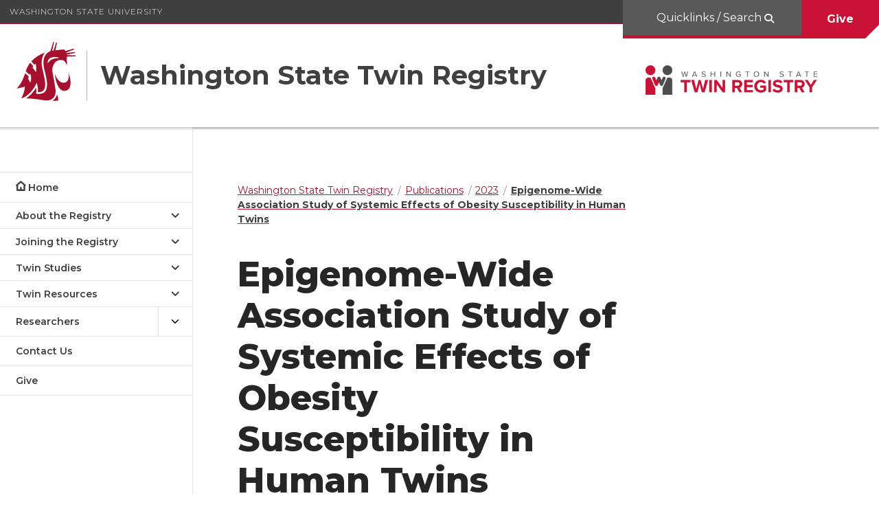

--- FILE ---
content_type: text/html; charset=UTF-8
request_url: https://wstwinregistry.org/2023/12/01/systemic-effects-of-obesity-twins/
body_size: 12794
content:
<!DOCTYPE html>
<html lang="en-US">
<head>
	<meta http-equiv="X-UA-Compatible" content="IE=EDGE">
	<meta charset="UTF-8">
	<meta name="viewport" content="width=device-width, initial-scale=1.0" >
	<link rel="profile" href="https://gmpg.org/xfn/11">
	<link rel="icon" href="https://repo.wsu.edu/favicon/icon.svg">
	<link rel="apple-touch-icon" sizes="180x180" href="https://repo.wsu.edu/favicon/apple-touch-icon.png">
	<link rel="icon" type="image/png" sizes="32x32" href="https://repo.wsu.edu/favicon/favicon-32x32.png">
	<link rel="icon" type="image/png" sizes="16x16" href="https://repo.wsu.edu/favicon/favicon-16x16.png">
	<title>Epigenome-Wide Association Study of Systemic Effects of Obesity Susceptibility in Human Twins | Washington State Twin Registry |  Washington State University</title>
<meta name="google-site-verification" content="wdSEjuSaP8OrY5P53F31YPX8Y_nbetjQgzqmFkdTurE">
<meta name="msvalidate.01" content="BE07B72295823A461232C309434DF691" />
<link rel='dns-prefetch' href='//cdn.web.wsu.edu' />
<link rel='dns-prefetch' href='//kit.fontawesome.com' />
<link rel='dns-prefetch' href='//cdnjs.cloudflare.com' />
<link rel='dns-prefetch' href='//s.w.org' />
<link rel='dns-prefetch' href='//s3.wp.wsu.edu' />
		<script>
			window.dataLayer = window.dataLayer || [];
		</script>
		<script type='text/javascript'>
			/* <![CDATA[ */
			var wsu_analytics = {"defaults":{"cookieDomain":".wstwinregistry.org"},"wsuglobal":{"ga_code":"UA-55791317-1","campus":"spokane","college":"medicine","unit_type":"none","unit":"none","subunit":"none","is_editor":"false","track_view":"yes","events":[]},"app":{"ga_code":"UA-52133513-1","page_view_type":"Front End","authenticated_user":"Not Authenticated","user_id":0,"server_protocol":"HTTP\/1.1","wsuwp_network":"medicine.wp.wsu.edu","spine_grid":"","spine_color":"","events":[]},"site":{"ga_code":"UA-60809914-1","ga4_code":"G-2D85MGZ76S","track_view":"yes","events":[]}};
			/* ]]> */

			// Determine if this is a mobile view using the same definition as the WSU Spine - less than 990px.
			function wsa_spine_type() {
				if ( window.matchMedia ) {
					return window.matchMedia( "(max-width: 989px)" ).matches ? 'spine-mobile' : 'spine-full';
				}

				return 'spine-full';
			}

			wsu_analytics.app.spine_type = wsa_spine_type();
		</script>
		<!-- Google Tag Manager -->
		<script>(function(w,d,s,l,i){w[l]=w[l]||[];w[l].push({'gtm.start':
				new Date().getTime(),event:'gtm.js'});var f=d.getElementsByTagName(s)[0],
				j=d.createElement(s),dl=l!='dataLayer'?'&l='+l:'';j.async=true;j.src=
				'//www.googletagmanager.com/gtm.js?id='+i+dl;f.parentNode.insertBefore(j,f);
			})(window,document,'script','dataLayer','GTM-K5CHVG');</script>
		<!-- End Google Tag Manager -->
		<!-- Google Tag Manager -->
<script>(function(w,d,s,l,i){w[l]=w[l]||[];w[l].push({'gtm.start':
new Date().getTime(),event:'gtm.js'});var f=d.getElementsByTagName(s)[0],
j=d.createElement(s),dl=l!='dataLayer'?'&l='+l:'';j.async=true;j.src=
'https://www.googletagmanager.com/gtm.js?id='+i+dl;f.parentNode.insertBefore(j,f);
})(window,document,'script','dataLayer','GTM-5BGKTN2');</script>
<!-- End Google Tag Manager --><!-- Google Tag Manager -->
<script>(function(w,d,s,l,i){w[l]=w[l]||[];w[l].push({'gtm.start':
new Date().getTime(),event:'gtm.js'});var f=d.getElementsByTagName(s)[0],
j=d.createElement(s),dl=l!='dataLayer'?'&l='+l:'';j.async=true;j.src=
'https://www.googletagmanager.com/gtm.js?id='+i+dl;f.parentNode.insertBefore(j,f);
})(window,document,'script','dataLayer','GTM-P9RHP4V');</script>
<!-- End Google Tag Manager --><link rel="alternate" type="application/rss+xml" title="Washington State Twin Registry &raquo; Epigenome-Wide Association Study of Systemic Effects of Obesity Susceptibility in Human Twins Comments Feed" href="https://wstwinregistry.org/2023/12/01/systemic-effects-of-obesity-twins/feed/" />
		<script>
			window._wpemojiSettings = {"baseUrl":"https:\/\/s.w.org\/images\/core\/emoji\/13.0.1\/72x72\/","ext":".png","svgUrl":"https:\/\/s.w.org\/images\/core\/emoji\/13.0.1\/svg\/","svgExt":".svg","source":{"concatemoji":"https:\/\/wstwinregistry.org\/wp-includes\/js\/wp-emoji-release.min.js?ver=5.6.2"}};
			!function(e,a,t){var n,r,o,i=a.createElement("canvas"),p=i.getContext&&i.getContext("2d");function s(e,t){var a=String.fromCharCode;p.clearRect(0,0,i.width,i.height),p.fillText(a.apply(this,e),0,0);e=i.toDataURL();return p.clearRect(0,0,i.width,i.height),p.fillText(a.apply(this,t),0,0),e===i.toDataURL()}function c(e){var t=a.createElement("script");t.src=e,t.defer=t.type="text/javascript",a.getElementsByTagName("head")[0].appendChild(t)}for(o=Array("flag","emoji"),t.supports={everything:!0,everythingExceptFlag:!0},r=0;r<o.length;r++)t.supports[o[r]]=function(e){if(!p||!p.fillText)return!1;switch(p.textBaseline="top",p.font="600 32px Arial",e){case"flag":return s([127987,65039,8205,9895,65039],[127987,65039,8203,9895,65039])?!1:!s([55356,56826,55356,56819],[55356,56826,8203,55356,56819])&&!s([55356,57332,56128,56423,56128,56418,56128,56421,56128,56430,56128,56423,56128,56447],[55356,57332,8203,56128,56423,8203,56128,56418,8203,56128,56421,8203,56128,56430,8203,56128,56423,8203,56128,56447]);case"emoji":return!s([55357,56424,8205,55356,57212],[55357,56424,8203,55356,57212])}return!1}(o[r]),t.supports.everything=t.supports.everything&&t.supports[o[r]],"flag"!==o[r]&&(t.supports.everythingExceptFlag=t.supports.everythingExceptFlag&&t.supports[o[r]]);t.supports.everythingExceptFlag=t.supports.everythingExceptFlag&&!t.supports.flag,t.DOMReady=!1,t.readyCallback=function(){t.DOMReady=!0},t.supports.everything||(n=function(){t.readyCallback()},a.addEventListener?(a.addEventListener("DOMContentLoaded",n,!1),e.addEventListener("load",n,!1)):(e.attachEvent("onload",n),a.attachEvent("onreadystatechange",function(){"complete"===a.readyState&&t.readyCallback()})),(n=t.source||{}).concatemoji?c(n.concatemoji):n.wpemoji&&n.twemoji&&(c(n.twemoji),c(n.wpemoji)))}(window,document,window._wpemojiSettings);
		</script>
		<style>
img.wp-smiley,
img.emoji {
	display: inline !important;
	border: none !important;
	box-shadow: none !important;
	height: 1em !important;
	width: 1em !important;
	margin: 0 .07em !important;
	vertical-align: -0.1em !important;
	background: none !important;
	padding: 0 !important;
}
</style>
	<link rel='stylesheet' id='wsu_design_system_normalize-css'  href='https://cdnjs.cloudflare.com/ajax/libs/normalize/8.0.1/normalize.min.css?ver=1.8.2-1.26.2' media='all' />
<link rel='stylesheet' id='wsu_design_system_icons-css'  href='https://cdn.web.wsu.edu/designsystem/1.x/wsu-icons/dist/wsu-icons.bundle.css?ver=1.8.2-1.26.2' media='all' />
<link rel='stylesheet' id='wsu_design_system_css-css'  href='https://cdn.web.wsu.edu/designsystem/2.x/dist/bundles/wsu-design-system.css?ver=1.8.2-1.26.2' media='all' />
<link rel='stylesheet' id='wsu_design_system_css_wordpress-css'  href='https://cdn.web.wsu.edu/designsystem/2.x/dist/bundles/wsu-design-system.wordpress.css?ver=1.8.2-1.26.2' media='all' />
<link rel='stylesheet' id='wp-block-library-css'  href='https://wstwinregistry.org/wp-includes/css/dist/block-library/style.min.css?ver=5.6.2' media='all' />
<link rel='stylesheet' id='tablepress-default-css'  href='https://wstwinregistry.org/wp-content/plugins/tablepress/css/default.min.css?ver=1.12' media='all' />
<link rel='stylesheet' id='wp-document-revisions-front-css'  href='https://wstwinregistry.org/wp-content/plugins/wp-document-revisions/css/style-front.css?ver=3.2.4' media='all' />
<script src='https://cdn.web.wsu.edu/designsystem/2.x/dist/bundles/wsu-design-system.init.js?ver=1.8.2-1.26.2' id='wsu_design_system_js_init-js'></script>
<script src='https://kit.fontawesome.com/5a4d2255bc.js?ver=1.8.2-1.26.2' id='wsu_design_system_fa-js-js'></script>
<link rel="https://api.w.org/" href="https://wstwinregistry.org/wp-json/" /><link rel="alternate" type="application/json" href="https://wstwinregistry.org/wp-json/wp/v2/posts/6386" /><meta name="generator" content="WordPress 5.6.2" />
<link rel="canonical" href="https://wstwinregistry.org/2023/12/01/systemic-effects-of-obesity-twins/" />
<link rel="alternate" type="application/json+oembed" href="https://wstwinregistry.org/wp-json/oembed/1.0/embed?url=https%3A%2F%2Fwstwinregistry.org%2F2023%2F12%2F01%2Fsystemic-effects-of-obesity-twins%2F" />
<link rel="alternate" type="text/xml+oembed" href="https://wstwinregistry.org/wp-json/oembed/1.0/embed?url=https%3A%2F%2Fwstwinregistry.org%2F2023%2F12%2F01%2Fsystemic-effects-of-obesity-twins%2F&#038;format=xml" />

        <script type="text/javascript">
            var jQueryMigrateHelperHasSentDowngrade = false;

			window.onerror = function( msg, url, line, col, error ) {
				// Break out early, do not processing if a downgrade reqeust was already sent.
				if ( jQueryMigrateHelperHasSentDowngrade ) {
					return true;
                }

				var xhr = new XMLHttpRequest();
				var nonce = '323182fe2d';
				var jQueryFunctions = [
					'andSelf',
					'browser',
					'live',
					'boxModel',
					'support.boxModel',
					'size',
					'swap',
					'clean',
					'sub',
                ];
				var match_pattern = /\)\.(.+?) is not a function/;
                var erroredFunction = msg.match( match_pattern );

                // If there was no matching functions, do not try to downgrade.
                if ( typeof erroredFunction !== 'object' || typeof erroredFunction[1] === "undefined" || -1 === jQueryFunctions.indexOf( erroredFunction[1] ) ) {
                    return true;
                }

                // Set that we've now attempted a downgrade request.
                jQueryMigrateHelperHasSentDowngrade = true;

				xhr.open( 'POST', 'https://wstwinregistry.org/wp-admin/admin-ajax.php' );
				xhr.setRequestHeader( 'Content-Type', 'application/x-www-form-urlencoded' );
				xhr.onload = function () {
					var response,
                        reload = false;

					if ( 200 === xhr.status ) {
                        try {
                        	response = JSON.parse( xhr.response );

                        	reload = response.data.reload;
                        } catch ( e ) {
                        	reload = false;
                        }
                    }

					// Automatically reload the page if a deprecation caused an automatic downgrade, ensure visitors get the best possible experience.
					if ( reload ) {
						location.reload();
                    }
				};

				xhr.send( encodeURI( 'action=jquery-migrate-downgrade-version&_wpnonce=' + nonce ) );

				// Suppress error alerts in older browsers
				return true;
			}
        </script>

				<style id="wp-custom-css">
			.wsu-header-unit__widgets {
	display: flex;
	align-items: center;
	padding-top: 20px;
}

.wsu-logo-lockup {
    color: #404040;
    display: flex;
    font-size: 1rem;
    flex-grow: 1;
}

.wsu-header-unit__widgets img {
	width: 250px;
}

@media screen and (max-width: 1200px) {
	.wsu-header-unit__widgets img {
		width: 200px;
	}
}

@media screen and (max-width: 800px) {
	.wsu-header-unit__widgets {
		display: none;
	}
}		</style>
					<link rel="stylesheet" id="custom-css-css" type="text/css" href="https://wstwinregistry.org/?custom-css=1&#038;csblog=3163&#038;cscache=6&#038;csrev=10" />
			</head>
<body class="post-template-default single single-post postid-6386 single-format-standard wsu-has--mobile-nav wsu-template--post">
	<a class="wsu-skip-to-main" href="#wsu-site-menu">Skip to menu</a>
	<a class="wsu-skip-to-main" href="#wsu-content">Skip to content</a>
			<noscript><iframe src="//www.googletagmanager.com/ns.html?id=GTM-K5CHVG" height="0" width="0" style="display:none;visibility:hidden"></iframe></noscript>
		<!-- Google Tag Manager (noscript) -->
<noscript><iframe src="https://www.googletagmanager.com/ns.html?id=GTM-5BGKTN2"
height="0" width="0" style="display:none;visibility:hidden"></iframe></noscript>
<!-- End Google Tag Manager (noscript) --><!-- Google Tag Manager (noscript) -->
<noscript><iframe src="https://www.googletagmanager.com/ns.html?id=GTM-P9RHP4V"
height="0" width="0" style="display:none;visibility:hidden"></iframe></noscript>
<!-- End Google Tag Manager (noscript) -->	<!-- GLOBAL CONTAINER:START -->
	<div class="wsu-wrapper-global"><header class="wsu-header-global  wsu-header-global--style-system">
	<ul class="wsu-header-global__menu">
		<li>
			<a href="https://wsu.edu">Washington State University</a>
		</li>
			</ul>
</header>
<header class="wsu-header-unit">
	<div class="wsu-header-unit__inner">
		<div class="wsu-header-unit__banner">
			<div class="wsu-logo-lockup  wsu-logo-lockup--style-unit">
				<a  href="https://wsu.edu" class="wsu-logo-lockup__icon-wrapper">
					<svg role="img" aria-labelledby="wsu-coug-head__title" class="wsu-coug-head" enable-background="new 0 0 70.2 69.6" version="1.1" viewBox="0 0 70.2 69.6" xml:space="preserve" xmlns="http://www.w3.org/2000/svg">
						<title id="wsu-coug-head__title">Washington State University</title>
						<path class="st0" d="m42.8 69.6s3.6-1.5 5.5-7.4c1 2.3 1.5 4.8 1.3 7.3-2.3 0.1-4.5 0.2-6.8 0.1zm14.9-11.8c-10.4 1.4-12.2-20.3-12.2-20.3s3.5 11.1 10.9 10.7c7.7-0.4 5.5-12.2 5.5-12.2s7.5 20.2-4.2 21.8zm-47.7-5c-3.3 1-6.6 1.8-10 2.4 0 0 5.9-4.5 10.3-18.3l4.3 3.9-0.8 2.6c1.1 1.5 1.9 3.1 2.5 4.9 1.6-3.6 1.5-7.7-0.3-11.2l-0.5 1.6-1.7-1.5-2.8-2.7c1.2-3.6 3-7 5.3-10.1l0.4 0.4 3.3 3.8-1 1.7c1.5 1.7 2.9 3.4 4.2 5.3 0.6-3.4 0.4-6.8-0.4-10.1l-1.5 1.4-3.6-4.2c4.5-4.7 10-8.2 16.2-10.3-0.4 0.4-0.7 0.8-1 1.3-2 2.9-4.1 8.1-2.4 16.4 0.3 1.3 0.7 3.2 1.1 5.1 0.9 3.8 1.9 8.2 2.2 10.9 0.7 5.7 0.1 9.4-1.8 11.4-1.3 1.4-3.5 2-6.4 1.9v-1.4c0-2.4-0.3-4.8-0.8-7.2l-0.8-2.7-1.2 2.6c-1.9 4.1-8.6 14.1-17.2 16.1 2.6-4.2 4.1-9 4.4-14zm25.4 16.4h-0.5-0.1-0.3c-0.5 0-0.8-0.1-1.2-0.1-0.7-0.1-1.6-0.2-2.6-0.4-6.4-1.1-12.9-1.7-19.4-2 6.2-3.6 10.4-9.9 12-12.5 0.2 1.3 0.3 2.5 0.3 3.8 0 0.8 0 1.6-0.1 2.2l-0.1 1.1 1.1 0.1c0.7 0.1 1.3 0.1 1.9 0.1 3.3 0 5.7-0.8 7.3-2.5 2.4-2.5 3.1-6.7 2.3-13.1-0.4-2.9-1.4-7.4-2.3-11.1-0.5-2-0.9-3.8-1.1-5-1.5-7.6 0.3-12.3 2.1-14.8 1.3-1.9 3.2-3.4 5.5-4.2h0.1l3.3-10.8h1.1l-2.3 10.3c0.7-0.1 1.2-0.2 1.7-0.3l3-9.5h1.1l-2 9.2c2.9-0.4 6.1-0.7 10.3-1 0.8 0.4 1.4 1.1 1.8 1.9l9.8-3 0.4 1.1-9.5 3.7c0.1 0.2 0.2 0.4 0.2 0.6l10.3-1.3 0.2 1.1-10 2c0 0.2 0.1 0.4 0.1 0.6l10.4 0.3v1.1l-10.2 0.4c0 1.2-0.2 2.4-0.5 3.6 0.6 2.1 0.7 4.3 0.3 6.5-1.7-3.9-3-5.1-3-5.1-1.4-0.7-2.9-1-4.5-1-2.5 0-4.8 1.1-6.4 2.9-2.3 2.6-3.5 6-3.3 9.5 0.2 2.4 0.7 5.1 1.4 8.6 0.7 3.6 1.6 8.1 2.3 13.5 0.6 4.1-0.1 7.3-1.8 9.7-1.6 2.1-4 3.4-6.5 3.8h-0.1-0.2-0.1-2.2zm10.4-51.5c-2.1-0.1-4.2 0.4-6 1.3-1.5 1-2.5 2.7-2.6 4.5-0.1 0.6-0.1 1.2 0 1.8 0.8-1.5 2-2.8 3.3-3.9 2.4-1.5 5.1-2.3 7.9-2.4h0.9 0.3c0.4 0 0.7-0.1 0.8-0.2 0-0.1-0.1-0.3-0.4-0.4-1.3-0.5-2.7-0.8-4.2-0.7z"></path>
					</svg>
				</a>
								<a class="wsu-logo-lockup__title-wrapper" href="https://wstwinregistry.org">
					<span class="wsu-logo-lockup__subtitle"></span>
					<span class="wsu-logo-lockup__title">Washington State Twin Registry</span>
				</a>
							</div>
							<div class="wsu-header-unit__widgets">
					<div class="wsu-widget"><img width="250" height="43" src="https://s3.wp.wsu.edu/uploads/sites/3163/2023/01/WA-Twin-Registry-logo_RGB-396x68.png" class="image wp-image-5505  attachment-250x43 size-250x43" alt="Washington State Twin Registry" loading="lazy" style="max-width: 100%; height: auto;" srcset="https://s3.wp.wsu.edu/uploads/sites/3163/2023/01/WA-Twin-Registry-logo_RGB-396x68.png 396w, https://s3.wp.wsu.edu/uploads/sites/3163/2023/01/WA-Twin-Registry-logo_RGB-792x136.png 792w, https://s3.wp.wsu.edu/uploads/sites/3163/2023/01/WA-Twin-Registry-logo_RGB-768x132.png 768w, https://s3.wp.wsu.edu/uploads/sites/3163/2023/01/WA-Twin-Registry-logo_RGB-1536x264.png 1536w, https://s3.wp.wsu.edu/uploads/sites/3163/2023/01/WA-Twin-Registry-logo_RGB-2048x352.png 2048w, https://s3.wp.wsu.edu/uploads/sites/3163/2023/01/WA-Twin-Registry-logo_RGB-198x34.png 198w" sizes="(max-width: 250px) 100vw, 250px" /></div>				</div>
									<button class="wsu-button-menu wsu-slide-in-panel--open" data-panel="wsu-navigation-mobile" aria-label="Open Open Site Menu">Menu</button>
					</div>
	</div>
</header>

<div class="wsu-header-utility-bar ">
	<button class="wsu-header-utility-bar__quicklinks wsu-slide-in-panel--open" data-panel="wsu-quicklinks-panel" id="open-modal">
		Quicklinks / Search
		<i class="wsu-header-utility-bar__icon"></i>
	</button>
	<a href="https://bit.ly/3lSfXfF" class="wsu-header-utility-bar__cta">Give</a>
</div>
<nav id="wsu-quicklinks-panel" class="wsu-slide-in-panel wsu-quicklinks wsu-slide-in-panel--width-large wsu-has-background--dark wsu-slide-in-panel--style-crimson-mark wsu-mode--dark" aria-expanded="false" aria-haspopup="true" aria-label="Quick Links menu">
	<button class="wsu-slide-in-panel__overlay wsu-slide-in-panel--close">Close Quick Links</button>
	<div class="wsu-slide-in-panel__panel wsu-quicklinks__panel wsu-background--gradient-dark">
		<div class="wsu-slide-in-panel__panel-inner">
			<div class="wsu-quicklinks__panel-content">
				<div class="wsu-quicklinks__close">
					<button class="wsu-button  wsu-slide-in-panel--close wsu-button--style-action">Close Search</button>
				</div>
				<div class=" wsu-quicklinks__search">
					<div class="wsu-site-search  wsu-style--quicklinks" method="get">
						<form class="wsu-site-search__tab wsu-site-search--active" data-context="site" method="get" action="https://wstwinregistry.org">
							<div class="wsu-search-bar wsu-style--underline">
								<div class="wsu-search-bar__wrapper">
									<input class="wsu-search-bar__input wsu-slide-in-panel--focus" type="text" aria-label="Search input" placeholder="Search" name="s" />
									<button class="wsu-search-bar__submit" aria-label="Submit Search"></button>
								</div>
							</div>
						</form>
						<form class="wsu-site-search__tab" data-context="wsu" action="https://search.wsu.edu" method="get">
							<input type="hidden" name="sa" value="search">
							<div class="wsu-search-bar wsu-style--underline">
								<div class="wsu-search-bar__wrapper">
									<input class="wsu-search-bar__input wsu-slide-in-panel--focus" type="text" aria-label="Search input" placeholder="Search" name="q" />
									<button class="wsu-search-bar__submit" aria-label="Submit Search"></button>
								</div>
							</div>
						</form>
												<div class="wsu-search-options wsu-style--basic">
							<label class="wsu-search-options__option">
								<input class="wsu-search-options__option-input" type="radio" name="wsu-search-type" value="site" checked="checked" />
								<span class="wsu-search-options__option-label">wstwinregistry.org</span>
							</label>
							<label class="wsu-search-options__option">
								<input class="wsu-search-options__option-input" type="radio" name="wsu-search-type" value="wsu" />
								<span class="wsu-search-options__option-label">All wsu.edu</span>
							</label>
						</div>
												<div class="wsu-decorator  wsu-decorator--style-lines-gray"></div>
					</div>
				</div>
				<div class="wsu-quicklinks__content">
											<h2>Quick Links</h2>
						<ul id="menu-quicklinks" class="wsu-list wsu-list--style-boxed wsu-list--columns-2 wsu-breakpoint--none wsu-list--underline-hover  wsu-has-background--dark"><li id="menu-item-6307" class="menu-item menu-item-type-post_type menu-item-object-page menu-item-6307"><a href="https://wstwinregistry.org/enroll/">Join the Registry</a></li>
<li id="menu-item-6309" class="menu-item menu-item-type-post_type menu-item-object-page menu-item-6309"><a href="https://wstwinregistry.org/faqs/">Registry FAQs</a></li>
<li id="menu-item-6308" class="menu-item menu-item-type-post_type menu-item-object-page menu-item-6308"><a href="https://wstwinregistry.org/current-studies/">Current Studies</a></li>
<li id="menu-item-6310" class="menu-item menu-item-type-post_type menu-item-object-page menu-item-6310"><a href="https://wstwinregistry.org/twin-faqs/">Frequently Asked Questions About Twins</a></li>
</ul>														</div>
				<div class="wsu-quicklinks__footer">
										<div class="wsu-quicklinks__footer-decorator">
						<div class="wsu-decorator wsu-decorator--style-lines-gray"></div>
					</div>
				</div>
			</div>
		</div>
	</div>
</nav>
<nav id="wsu-navigation-mobile" class="wsu-slide-in-panel wsu-navigation-mobile wsu-slide-in-panel--style-crimson-mark" aria-expanded="false" aria-haspopup="true" aria-label="Site Navigation">
	<button class="wsu-slide-in-panel__overlay wsu-slide-in-panel--close">Close Demo</button>
	<div class="wsu-slide-in-panel__panel ">
		<div class="wsu-slide-in-panel__panel-inner">
			<div class="wsu-navigation-mobile__close">
				<button class="wsu-button wsu-button--style-action wsu-slide-in-panel--close">Close Menu</button>
			</div>
			<div class="wsu-navigation-mobile__search">
				<button data-panel="wsu-quicklinks-panel" class="wsu-navigation-mobile__search-button wsu-slide-in-panel--close-this wsu-slide-in-panel--open">Search/Quicklinks</button>
			</div>
			<div class="wsu-navigation-mobile__menu">
				<ul id="wsu-site-menu-mobile" class="wsu-menu-collapse wsu-menu-collapse--style-mobile"><li><a href="https://wstwinregistry.org/">Home</a></li>
<li aria-expanded="false" aria-haspopup="true"><button class="wsu-menu-collapse--action-toggle" aria-label="Open submenu for About the Registry">About the Registry</button>
<ul class="sub-menu">
<li><a href="https://wstwinregistry.org/who-we-are/">Who we are</a></li>
<li><a href="https://wstwinregistry.org/why-twins/">Why Twins?</a></li>
<li><a href="https://wstwinregistry.org/confidentiality/">Confidentiality</a></li>
<li><a href="https://wstwinregistry.org/in-the-news/">In the News</a></li>
</ul>
</li>
<li aria-expanded="false" aria-haspopup="true"><button class="wsu-menu-collapse--action-toggle" aria-label="Open submenu for Joining the Registry">Joining the Registry</button>
<ul class="sub-menu">
<li><a href="https://wstwinregistry.org/why-join/">Why Join?</a></li>
<li aria-expanded="false" aria-haspopup="true"><a href="https://wstwinregistry.org/enroll/">Enroll</a><button aria-label="{Open submenu Enroll" class="wsu-menu-collapse--action-toggle"></button>
	<ul class="sub-menu">
<li><a href="https://wstwinregistry.org/enroll/adult-twin-enrollment/">Adult Twin Enrollment</a></li>
<li><a href="https://wstwinregistry.org/enroll/youth-twin-enrollment/">Youth Twin Enrollment</a></li>
	</ul>
</li>
<li><a href="https://wstwinregistry.org/faqs/">Registry FAQs</a></li>
</ul>
</li>
<li aria-expanded="false" aria-haspopup="true"><button class="wsu-menu-collapse--action-toggle" aria-label="Open submenu for Twin Studies">Twin Studies</button>
<ul class="sub-menu">
<li><a href="https://wstwinregistry.org/participate/">Participate</a></li>
<li><a href="https://wstwinregistry.org/current-studies/">Current Studies</a></li>
<li><a href="https://wstwinregistry.org/past-studies/">Past Studies</a></li>
</ul>
</li>
<li aria-expanded="false" aria-haspopup="true"><button class="wsu-menu-collapse--action-toggle" aria-label="Open submenu for Twin Resources">Twin Resources</button>
<ul class="sub-menu">
<li><a href="https://wstwinregistry.org/resources-for-twins/">Resources for Twins</a></li>
<li><a href="https://wstwinregistry.org/resources-for-parents/">Resources for Parents of Twins</a></li>
<li><a href="https://wstwinregistry.org/zygosity/">Zygosity</a></li>
<li><a href="https://wstwinregistry.org/twin-faqs/">Frequently Asked Questions About Twins</a></li>
</ul>
</li>
<li aria-expanded="false" aria-haspopup="true"><a href="https://wstwinregistry.org/researchers/">Researchers</a><button aria-label="{Open submenu Researchers" class="wsu-menu-collapse--action-toggle"></button>
<ul class="sub-menu">
<li><a href="https://wstwinregistry.org/demographics/">Demographics</a></li>
<li><a href="https://wstwinregistry.org/researchers/pnp/">Policies and Procedures for Accessing WSTR Data</a></li>
<li><a href="https://wstwinregistry.org/annual-reports/">Annual Reports</a></li>
<li><a href="https://wstwinregistry.org/grants/">Grants</a></li>
<li><a href="https://wstwinregistry.org/publications/">Publications</a></li>
</ul>
</li>
<li><a href="https://wstwinregistry.org/contact-us/">Contact Us</a></li>
<li><a href="https://bit.ly/3lSfXfF">Give</a></li>
</ul>			</div>
					</div>
	</div>
</nav>

<div id="wsu-navigation-vertical" class="wsu-navigation-vertical wsu-slide-in-panel wsu-slide-in-panel--position-left wsu-slide-in-panel--overlay-none wsu-slide-in-panel--position-left wsu-slide-in-panel--width-vertical-nav wsu-slide-in-panel--style-crimson-mark" aria-expanded="true" aria-haspopup="true" aria-label="Site Navigation">
	<div class="wsu-slide-in-panel__panel ">
		<div class="wsu-slide-in-panel__panel-inner">
			<div class="wsu-navigation-vertical__menu-wrapper">
			<ul id="wsu-site-menu" class="wsu-menu-collapse  wsu-menu-collapse--style-vertical"><li><a href="https://wstwinregistry.org/">Home</a></li>
<li aria-expanded="false" aria-haspopup="true"><button class="wsu-menu-collapse--action-toggle" aria-label="Open submenu for About the Registry">About the Registry</button>
<ul class="sub-menu">
<li><a href="https://wstwinregistry.org/who-we-are/">Who we are</a></li>
<li><a href="https://wstwinregistry.org/why-twins/">Why Twins?</a></li>
<li><a href="https://wstwinregistry.org/confidentiality/">Confidentiality</a></li>
<li><a href="https://wstwinregistry.org/in-the-news/">In the News</a></li>
</ul>
</li>
<li aria-expanded="false" aria-haspopup="true"><button class="wsu-menu-collapse--action-toggle" aria-label="Open submenu for Joining the Registry">Joining the Registry</button>
<ul class="sub-menu">
<li><a href="https://wstwinregistry.org/why-join/">Why Join?</a></li>
<li aria-expanded="false" aria-haspopup="true"><a href="https://wstwinregistry.org/enroll/">Enroll</a><button aria-label="{Open submenu Enroll" class="wsu-menu-collapse--action-toggle"></button>
	<ul class="sub-menu">
<li><a href="https://wstwinregistry.org/enroll/adult-twin-enrollment/">Adult Twin Enrollment</a></li>
<li><a href="https://wstwinregistry.org/enroll/youth-twin-enrollment/">Youth Twin Enrollment</a></li>
	</ul>
</li>
<li><a href="https://wstwinregistry.org/faqs/">Registry FAQs</a></li>
</ul>
</li>
<li aria-expanded="false" aria-haspopup="true"><button class="wsu-menu-collapse--action-toggle" aria-label="Open submenu for Twin Studies">Twin Studies</button>
<ul class="sub-menu">
<li><a href="https://wstwinregistry.org/participate/">Participate</a></li>
<li><a href="https://wstwinregistry.org/current-studies/">Current Studies</a></li>
<li><a href="https://wstwinregistry.org/past-studies/">Past Studies</a></li>
</ul>
</li>
<li aria-expanded="false" aria-haspopup="true"><button class="wsu-menu-collapse--action-toggle" aria-label="Open submenu for Twin Resources">Twin Resources</button>
<ul class="sub-menu">
<li><a href="https://wstwinregistry.org/resources-for-twins/">Resources for Twins</a></li>
<li><a href="https://wstwinregistry.org/resources-for-parents/">Resources for Parents of Twins</a></li>
<li><a href="https://wstwinregistry.org/zygosity/">Zygosity</a></li>
<li><a href="https://wstwinregistry.org/twin-faqs/">Frequently Asked Questions About Twins</a></li>
</ul>
</li>
<li aria-expanded="false" aria-haspopup="true"><a href="https://wstwinregistry.org/researchers/">Researchers</a><button aria-label="{Open submenu Researchers" class="wsu-menu-collapse--action-toggle"></button>
<ul class="sub-menu">
<li><a href="https://wstwinregistry.org/demographics/">Demographics</a></li>
<li><a href="https://wstwinregistry.org/researchers/pnp/">Policies and Procedures for Accessing WSTR Data</a></li>
<li><a href="https://wstwinregistry.org/annual-reports/">Annual Reports</a></li>
<li><a href="https://wstwinregistry.org/grants/">Grants</a></li>
<li><a href="https://wstwinregistry.org/publications/">Publications</a></li>
</ul>
</li>
<li><a href="https://wstwinregistry.org/contact-us/">Contact Us</a></li>
<li><a href="https://bit.ly/3lSfXfF">Give</a></li>
</ul>			</div>
		</div>
	</div>
</div>
<div class="wsu-wrapper-site">
	
    
    <div class="wsu-wrapper-content  wsu-wrapper-content--layout-sidebar-right">
	
	<main role="main" id="wsu-content" class="wsu-wrapper-main">
	<div class=" wsu-widget-area wsu-widget-area--before-content-post">
	</div>

<article class="wsu-article">
    
    <header class="wsu-article__header">
    
        <div class="breadcrumbs" typeof="BreadcrumbList" vocab="https://schema.org/">
    <!-- Breadcrumb NavXT 6.6.0 -->
<span property="itemListElement" typeof="ListItem"><a property="item" typeof="WebPage" title="Go to Washington State Twin Registry." href="https://wstwinregistry.org" class="home" ><span property="name">Washington State Twin Registry</span></a><meta property="position" content="1"></span><span property="itemListElement" typeof="ListItem"><a property="item" typeof="WebPage" title="Go to the Publications category archives." href="https://wstwinregistry.org/category/pubs/" class="taxonomy category" ><span property="name">Publications</span></a><meta property="position" content="2"></span><span property="itemListElement" typeof="ListItem"><a property="item" typeof="WebPage" title="Go to the 2023 category archives." href="https://wstwinregistry.org/category/pubs/2023/" class="taxonomy category" ><span property="name">2023</span></a><meta property="position" content="3"></span><span property="itemListElement" typeof="ListItem"><a property="item" typeof="WebPage" title="Go to Epigenome-Wide Association Study of Systemic Effects of Obesity Susceptibility in Human Twins." href="https://wstwinregistry.org/2023/12/01/systemic-effects-of-obesity-twins/" class="post post-post current-item" aria-current="page"><span property="name">Epigenome-Wide Association Study of Systemic Effects of Obesity Susceptibility in Human Twins</span></a><meta property="position" content="4"></span></div>

        
        	<h1>				Epigenome-Wide Association Study of Systemic Effects of Obesity Susceptibility in Human Twins			</h1>
        <div class="wsu-meta-date">
    <time>December 1, 2023</time>
</div>

        
        <ul class="wsu-social-icons">
	<li class="wsu-social-icons__twitter">
		<a href="https://twitter.com/intent/tweet?text=Epigenome-Wide Association Study of Systemic Effects of Obesity Susceptibility in Human Twins&url=https://wstwinregistry.org/2023/12/01/systemic-effects-of-obesity-twins/" title="Share on Twitter"></a>
	</li>
	<li class="wsu-social-icons__faceblook">
		<a href="https://www.facebook.com/sharer/sharer.php?u=https://wstwinregistry.org/2023/12/01/systemic-effects-of-obesity-twins/" title="Share on FaceBook"></a>
	</li>
	<li class="wsu-social-icons__linkedin">
		<a href="https://www.linkedin.com/shareArticle?mini=true&url=https://wstwinregistry.org/2023/12/01/systemic-effects-of-obesity-twins/" title="Share on Linkedin"></a>
	</li>
	<li class="wsu-social-icons__email">
		<a href="mailto:?subject=Shared%20With%20You:%20Epigenome-Wide Association Study of Systemic Effects of Obesity Susceptibility in Human Twins&body=https://wstwinregistry.org/2023/12/01/systemic-effects-of-obesity-twins/" title="share with email"></a>
	</li>
	<li class="wsu-social-icons__link" style="display: none">
		<a href="https://wstwinregistry.org/2023/12/01/systemic-effects-of-obesity-twins/" title="share with link"></a>
	</li>
</ul>

    </header>

    
    <div class="wsu-article__content">
    
<p>The current study was designed to use an epigenome-wide association approach (EWAS) to identify potential systemic DNA methylation alterations that are associated with obesity using 22 discordant twin pairs. Buccal cells (from a cheek swab) were used as a non-obesity relevant purified marker cell for the epigenetic analysis. Analysis of differential DNA methylation regions (DMRs) was used to identify epigenetic associations with metabolic and dietary measures related to obesity with discordant twins. An edgeR analysis provided a DMR signature with p &lt; 1e-04, but statistical significance was reduced due to low sample size and known multiple origins of obesity. A weighted gene coexpression network analysis (WGCNA) was performed and identified modules (p &lt; 0.005) of epigenetic sites that correlated with different metabolic and dietary measures. The DMR and WGCNA epigenetic sites were near genes (e.g., CIDEC, SPP1, ZFPG9, and POMC) with previously identified obesity associated pathways (e.g., metabolism, cholesterol, and fat digestion). Observations demonstrate the feasibility of identifying systemic epigenetic biomarkers for obesity, which can be further investigated for clinical relevance in future research with larger sample sizes. The availability of a systemic epigenetic biomarker for obesity susceptibility may facilitate preventative medicine and clinical management of the disease early in life.</p>



<hr class="wp-block-separator" />



<p>Duncan GE, Avery A, Maamar MB, Nilsson EE, Beck D, Skinner MK. <a href="https://pubmed.ncbi.nlm.nih.gov/37871278/">Epigenome-wide association study of systemic effects of obesity susceptibility in human twins</a>. Epigenetics. 2023 Dec;18(1):2268834. PMC10595392.</p>
</div>
    <footer class="wsu-article__footer">
    
        <ul class="wsu-social-icons">
	<li class="wsu-social-icons__twitter">
		<a href="https://twitter.com/intent/tweet?text=Epigenome-Wide Association Study of Systemic Effects of Obesity Susceptibility in Human Twins&url=https://wstwinregistry.org/2023/12/01/systemic-effects-of-obesity-twins/" title="Share on Twitter"></a>
	</li>
	<li class="wsu-social-icons__faceblook">
		<a href="https://www.facebook.com/sharer/sharer.php?u=https://wstwinregistry.org/2023/12/01/systemic-effects-of-obesity-twins/" title="Share on FaceBook"></a>
	</li>
	<li class="wsu-social-icons__linkedin">
		<a href="https://www.linkedin.com/shareArticle?mini=true&url=https://wstwinregistry.org/2023/12/01/systemic-effects-of-obesity-twins/" title="Share on Linkedin"></a>
	</li>
	<li class="wsu-social-icons__email">
		<a href="mailto:?subject=Shared%20With%20You:%20Epigenome-Wide Association Study of Systemic Effects of Obesity Susceptibility in Human Twins&body=https://wstwinregistry.org/2023/12/01/systemic-effects-of-obesity-twins/" title="share with email"></a>
	</li>
	<li class="wsu-social-icons__link" style="display: none">
		<a href="https://wstwinregistry.org/2023/12/01/systemic-effects-of-obesity-twins/" title="share with link"></a>
	</li>
</ul>

        
        
        <div class="wsu-meta-categories">
	Categories: <a href="https://wstwinregistry.org/category/pubs/2023/" rel="category tag">2023</a>, <a href="https://wstwinregistry.org/category/pubs/" rel="category tag">Publications</a></div>
        <div class="wsu-meta-tags">
	<a href="https://wstwinregistry.org/tag/dna-methylation/" rel="tag">DNA methylation</a>, <a href="https://wstwinregistry.org/tag/ewas/" rel="tag">EWAS</a>, <a href="https://wstwinregistry.org/tag/obesity/" rel="tag">obesity</a></div>
    </footer>

    
</article>

<div class=" wsu-widget-area wsu-widget-area--after-content-post">
	</div>

        </main>
    		<aside class="wsu-wrapper-sidebar">
			</aside>
	</div>
    <div class=" wsu-widget-area wsu-widget-area--before-footer">
	</div>

    <footer class="wsu-footer-site">
	<div class="wsu-footer-site__content">
										
        <ul class="wsu-social-icons">
					<li class="wsu-social-icons__facebook">
		<a href="https://www.facebook.com/wstwinregistry/"><span class="screen-reader-only">Go to wsu facebook</span></a>
	</li>							</ul>
        <div class="wsu-meta-address">
    <a href="tel:1-833-432-8720">1-833-432-8720</a>&nbsp;&nbsp; <a href="mailto:ws.twinregistry@wsu.edu">ws.twinregistry@wsu.edu</a></div>
    		<svg aria-hidden="true" tabindex="-1" role="img" aria-labelledby="wsuLogoTitle" class="wsu-coug-head wsu-coug-head--white" enable-background="new 0 0 70.2 69.6" version="1.1" viewBox="0 0 70.2 69.6" xml:space="preserve" xmlns="http://www.w3.org/2000/svg">
			<title id="wsuLogoTitle">Washington State University</title>
			<path class="st0" d="m42.8 69.6s3.6-1.5 5.5-7.4c1 2.3 1.5 4.8 1.3 7.3-2.3 0.1-4.5 0.2-6.8 0.1zm14.9-11.8c-10.4 1.4-12.2-20.3-12.2-20.3s3.5 11.1 10.9 10.7c7.7-0.4 5.5-12.2 5.5-12.2s7.5 20.2-4.2 21.8zm-47.7-5c-3.3 1-6.6 1.8-10 2.4 0 0 5.9-4.5 10.3-18.3l4.3 3.9-0.8 2.6c1.1 1.5 1.9 3.1 2.5 4.9 1.6-3.6 1.5-7.7-0.3-11.2l-0.5 1.6-1.7-1.5-2.8-2.7c1.2-3.6 3-7 5.3-10.1l0.4 0.4 3.3 3.8-1 1.7c1.5 1.7 2.9 3.4 4.2 5.3 0.6-3.4 0.4-6.8-0.4-10.1l-1.5 1.4-3.6-4.2c4.5-4.7 10-8.2 16.2-10.3-0.4 0.4-0.7 0.8-1 1.3-2 2.9-4.1 8.1-2.4 16.4 0.3 1.3 0.7 3.2 1.1 5.1 0.9 3.8 1.9 8.2 2.2 10.9 0.7 5.7 0.1 9.4-1.8 11.4-1.3 1.4-3.5 2-6.4 1.9v-1.4c0-2.4-0.3-4.8-0.8-7.2l-0.8-2.7-1.2 2.6c-1.9 4.1-8.6 14.1-17.2 16.1 2.6-4.2 4.1-9 4.4-14zm25.4 16.4h-0.5-0.1-0.3c-0.5 0-0.8-0.1-1.2-0.1-0.7-0.1-1.6-0.2-2.6-0.4-6.4-1.1-12.9-1.7-19.4-2 6.2-3.6 10.4-9.9 12-12.5 0.2 1.3 0.3 2.5 0.3 3.8 0 0.8 0 1.6-0.1 2.2l-0.1 1.1 1.1 0.1c0.7 0.1 1.3 0.1 1.9 0.1 3.3 0 5.7-0.8 7.3-2.5 2.4-2.5 3.1-6.7 2.3-13.1-0.4-2.9-1.4-7.4-2.3-11.1-0.5-2-0.9-3.8-1.1-5-1.5-7.6 0.3-12.3 2.1-14.8 1.3-1.9 3.2-3.4 5.5-4.2h0.1l3.3-10.8h1.1l-2.3 10.3c0.7-0.1 1.2-0.2 1.7-0.3l3-9.5h1.1l-2 9.2c2.9-0.4 6.1-0.7 10.3-1 0.8 0.4 1.4 1.1 1.8 1.9l9.8-3 0.4 1.1-9.5 3.7c0.1 0.2 0.2 0.4 0.2 0.6l10.3-1.3 0.2 1.1-10 2c0 0.2 0.1 0.4 0.1 0.6l10.4 0.3v1.1l-10.2 0.4c0 1.2-0.2 2.4-0.5 3.6 0.6 2.1 0.7 4.3 0.3 6.5-1.7-3.9-3-5.1-3-5.1-1.4-0.7-2.9-1-4.5-1-2.5 0-4.8 1.1-6.4 2.9-2.3 2.6-3.5 6-3.3 9.5 0.2 2.4 0.7 5.1 1.4 8.6 0.7 3.6 1.6 8.1 2.3 13.5 0.6 4.1-0.1 7.3-1.8 9.7-1.6 2.1-4 3.4-6.5 3.8h-0.1-0.2-0.1-2.2zm10.4-51.5c-2.1-0.1-4.2 0.4-6 1.3-1.5 1-2.5 2.7-2.6 4.5-0.1 0.6-0.1 1.2 0 1.8 0.8-1.5 2-2.8 3.3-3.9 2.4-1.5 5.1-2.3 7.9-2.4h0.9 0.3c0.4 0 0.7-0.1 0.8-0.2 0-0.1-0.1-0.3-0.4-0.4-1.3-0.5-2.7-0.8-4.2-0.7z"></path>
		</svg>
	</div>
</footer>

</div>
<footer class="wsu-footer-global">
	<div class="wsu-footer-global__copyright">
		© Washington State University 2026	</div>
	<nav class="wsu-footer-global__navigation">
		<ul class="wsu-menu-tertiary">
			<li>
				<a href="https://access.wsu.edu/">Access</a>
			</li>
			<li>
				<a href="https://policies.wsu.edu/">Policies</a>
			</li>
			<li>
				<a href="https://portal.wsu.edu/">MyWSU</a>
			</li>
			<li>
				<a href="https://socialmedia.wsu.edu/">Follow&nbsp;WSU</a>
			</li>
		</ul>
	</nav>
</footer>
</div>
<!-- GLOBAL CONTAINER:END -->
<script src='https://cdn.web.wsu.edu/designsystem/2.x/dist/bundles/wsu-design-system.js?ver=1.8.2-1.26.2' id='wsu_design_system_js-js'></script>
<script src='https://wstwinregistry.org/wp-includes/js/wp-embed.min.js?ver=5.6.2' id='wp-embed-js'></script>
</body>
</html>

--- FILE ---
content_type: text/css
request_url: https://cdn.web.wsu.edu/designsystem/2.x/dist/bundles/wsu-design-system.css?ver=1.8.2-1.26.2
body_size: 52297
content:
@charset "UTF-8";@import url(https://fonts.googleapis.com/css2?family=Montserrat:ital,wght@0,100;0,200;0,300;0,400;0,500;0,600;0,700;0,800;0,900;1,100;1,200;1,300;1,400;1,500;1,600;1,700;1,800;1,900&display=swap);@import url(https://cdn.web.wsu.edu/designsystem/1.x/wsu-icons/dist/wsu-icons.bundle.css);@import url(https://unpkg.com/swiper@9.1.0/swiper-bundle.min.css);html{overflow-x:hidden}body{margin:0;overflow-x:hidden;font-family:Montserrat,sans-serif;font-size:16px;line-height:1.5;color:#262626;-moz-osx-font-smoothing:grayscale;-webkit-font-smoothing:antialiased;background-color:#fff}@media screen and (min-width:1600px){.wsu-breakpoint-hide-above--desktop{display:none!important}}@media screen and (min-width:1260px){.wsu-breakpoint-hide-above--desktop{display:none!important}}@media screen and (min-width:992px){.wsu-breakpoint-hide-above--tablet-large{display:none!important}}@media screen and (min-width:768px){.wsu-breakpoint-hide-above--tablet{display:none!important}}@media screen and (min-width:576px){.wsu-breakpoint-hide-above--phone{display:none!important}}@media screen and (min-width:450px){.wsu-breakpoint-hide-above--phone-small{display:none!important}}@media screen and (max-width:1600px){.wsu-breakpoint-hide-below--desktop{display:none!important}}@media screen and (max-width:1260px){.wsu-breakpoint-hide-below--desktop{display:none!important}}@media screen and (max-width:992px){.wsu-breakpoint-hide-below--tablet-large{display:none!important}}@media screen and (max-width:768px){.wsu-breakpoint-hide-below--tablet{display:none!important}}@media screen and (max-width:576px){.wsu-breakpoint-hide-below--phone{display:none!important}}@media screen and (max-width:450px){.wsu-breakpoint-hide-below--phone-small{display:none!important}}.wsu-animate--slide-down,.wsu-animate--slide-up{visibility:visible!important;overflow-y:hidden!important;transition:max-height .2s cubic-bezier(0,0,.03,1)}.wsu-animate--slide-up{max-height:0!important}figure{margin:0 0 2.25rem 0;padding:0;box-sizing:border-box;position:relative}figure.wsu-width--full{width:100%}figure.wsu-width--xlarge{width:900px}figure.wsu-width--large{width:600px}figure.wsu-width--medium{width:350px}figure.wsu-width--small{width:250px}figure.wsu-width--xsmall{width:200px}figure.wsu-align--left{float:left;margin-right:2.25rem}figure.wsu-align--center{margin-left:auto;margin-right:auto}figure.wsu-align--right{float:right;margin-left:2.25rem}.wp-block-gallery.has-nested-images:not(.is-cropped) figure.wp-block-image figcaption,figcaption{font-size:.75rem;line-height:1.5;font-weight:500;position:relative;padding-top:.2rem;color:#4c4c4c}a~figcaption,img~figcaption{padding-left:1.4rem}a~figcaption::before,img~figcaption::before{content:"\f134";font-family:wsu-icons;display:inline-block;left:0;top:0;position:absolute;font-size:1rem}figure.wp-block-gallery.has-nested-images figure.wp-block-image figcaption{padding-left:1.4rem;text-align:left}.wp-block-gallery.has-nested-images:not(.is-cropped) figure.wp-block-image figcaption{background:0 0}.wp-block-gallery.has-nested-images.is-cropped figure.wp-block-image figcaption{font-size:.75rem;line-height:1.5;background:#262626;background:rgba(38,38,38,.9);font-weight:500;color:#f2f2f2;padding:.75rem .5rem .75rem 1.9rem}.wp-block-gallery.has-nested-images.is-cropped a~figcaption::before,.wp-block-gallery.has-nested-images.is-cropped img~figcaption::before{padding:.6rem 0 0 .5rem}.wp-block-gallery.has-nested-images.is-cropped.wsu-custom-separate-captions figure.wp-block-image figcaption{background:#262626;position:relative;margin:0;overflow:hidden;flex-basis:auto;flex-grow:0}blockquote{position:relative;font-size:1.125rem;margin-left:4%;margin-right:4%;margin-bottom:2.25rem;max-width:calc(900px - 8%)}blockquote::before{content:"";background-image:url("data:image/svg+xml,%3Csvg xmlns='http://www.w3.org/2000/svg' width='52.884' height='41.652' viewBox='0 0 52.884 41.652'%3E%3Cpath d='M22.776-96.1a10.877,10.877,0,0,1,5.148,9.828,11.834,11.834,0,0,1-3.432,8.736,11.641,11.641,0,0,1-8.58,3.432,11.545,11.545,0,0,1-8.268-3.276,11.711,11.711,0,0,1-3.432-8.892,13.153,13.153,0,0,1,.78-4.6,44.321,44.321,0,0,1,2.34-5.07l11.076-19.812h11.7Zm26.988,0a10.877,10.877,0,0,1,5.148,9.828,11.834,11.834,0,0,1-3.432,8.736A11.641,11.641,0,0,1,42.9-74.1a11.545,11.545,0,0,1-8.268-3.276A11.711,11.711,0,0,1,31.2-86.268a13.153,13.153,0,0,1,.78-4.6,44.32,44.32,0,0,1,2.34-5.07L45.4-115.752H57.1Z' transform='translate(-4.212 115.752)' fill='%23ca1237'/%3E%3C/svg%3E");background-repeat:no-repeat;width:1.5em;height:1.5em;background-size:contain;display:block}blockquote cite{font-size:.75rem;font-weight:600}blockquote cite::before{content:"—"}blockquote p+cite{margin-top:-.5rem;display:block}blockquote p,blockquote ul{font-size:inherit}fieldset{border:1px solid #ccc;border-radius:4px;padding:1.125rem 1.5rem;margin-bottom:2.25rem;margin-top:0}fieldset>legend{padding-left:.6875rem;padding-right:.6875rem}input[type=date],input[type=datetime-local],input[type=datetime],input[type=email],input[type=file],input[type=month],input[type=number],input[type=password],input[type=search],input[type=tel],input[type=text],input[type=time],input[type=url],input[type=week]{border-radius:4px;background-color:#fff;border:1px solid #b2b2b2;outline:0;transition:box-shadow .3s cubic-bezier(0,0,.03,1);font-size:inherit;padding:1.125rem 1.125rem;box-sizing:border-box}input[type=date]:focus,input[type=datetime-local]:focus,input[type=datetime]:focus,input[type=email]:focus,input[type=file]:focus,input[type=month]:focus,input[type=number]:focus,input[type=password]:focus,input[type=search]:focus,input[type=tel]:focus,input[type=text]:focus,input[type=time]:focus,input[type=url]:focus,input[type=week]:focus{box-shadow:0 0 7px rgba(0,0,0,.4);border-color:#333}input[type=color]{width:3.125rem;height:2.25rem}input[type=checkbox],input[type=radio]{color:#a60f2d}input[type=checkbox]+label,input[type=radio]+label{display:inline;vertical-align:middle;margin-left:.3em;margin-right:1.5em;cursor:pointer}label{font-size:.875rem;font-weight:600;line-height:1.5;margin-bottom:.1em;display:block}legend{font-size:.875rem;font-weight:600;line-height:1.5;margin-bottom:.1em;display:block}select{border-radius:4px;background-color:#fff;border:1px solid #b2b2b2;outline:0;transition:box-shadow .3s cubic-bezier(0,0,.03,1);font-size:inherit;padding:1.125rem;box-sizing:border-box;cursor:pointer}select:focus{box-shadow:0 0 7px rgba(0,0,0,.4);border-color:#333}textarea{width:100%;border-radius:4px;background-color:#fff;border:1px solid #b2b2b2;outline:0;transition:box-shadow .3s cubic-bezier(0,0,.03,1);font-size:inherit;padding:1.125rem 1.125rem;box-sizing:border-box}textarea:focus{box-shadow:0 0 7px rgba(0,0,0,.4);border-color:#333}h1,h2,h3,h4,h5,h6{font-family:Montserrat,sans-serif;padding-top:.25rem;margin-top:0;margin-bottom:.75rem;position:relative;color:inherit}h1 a,h2 a,h3 a,h4 a,h5 a,h6 a{color:inherit;text-decoration:none;text-decoration-color:#ca1237}h1 a:not(.wsu-heading__anchor-link)::after,h2 a:not(.wsu-heading__anchor-link)::after,h3 a:not(.wsu-heading__anchor-link)::after,h4 a:not(.wsu-heading__anchor-link)::after,h5 a:not(.wsu-heading__anchor-link)::after,h6 a:not(.wsu-heading__anchor-link)::after{content:"\f126";font-family:wsu-icons;font-size:.875rem;color:#ca1237;margin-left:.6875rem;display:inline-block;text-decoration:none}h1 a:not(.wsu-heading__anchor-link):hover,h2 a:not(.wsu-heading__anchor-link):hover,h3 a:not(.wsu-heading__anchor-link):hover,h4 a:not(.wsu-heading__anchor-link):hover,h5 a:not(.wsu-heading__anchor-link):hover,h6 a:not(.wsu-heading__anchor-link):hover{text-decoration:underline;text-decoration-color:#ca1237}h1{font-size:3.125rem;line-height:1.2;font-weight:800;margin-bottom:3.125rem}h1::after{display:block;content:"";height:.375rem;background-color:#a60f2d;width:6.87rem;margin-top:1.125rem}@media screen and (max-width:768px){h1{font-size:calc(3.125rem * .75)}}h2{font-size:2rem;font-weight:700;line-height:1.2}@media screen and (max-width:768px){h2{font-size:calc(2rem * .75)}}h3{font-size:1.5rem;font-weight:600;line-height:1.3}@media screen and (max-width:768px){h3{font-size:calc(1.5rem * .75)}}h4{font-size:1.25rem;font-weight:600;line-height:1.4}@media screen and (max-width:768px){h4{font-size:calc(1.25rem * .75)}}h5{font-size:1.125rem;font-weight:600;line-height:1.4;margin-bottom:.5rem}h6{font-size:1rem;font-weight:600;line-height:1.5;margin-bottom:.5rem}.wsu-header--style-outline{vertical-align:middle;display:flex;flex-wrap:wrap;align-items:center;font-size:67px;text-transform:uppercase;justify-content:center}.wsu-header--style-outline .wsu-header__ouline-text{font-family:Montserrat,sans-serif;font-weight:700;font-size:67px;line-height:1;fill:#fff;paint-order:stroke fill;stroke:#b12d47;stroke-width:6px;display:inline;text-transform:uppercase}.wsu-header--style-outline .wsu-header__outline{vertical-align:middle;display:flex;flex-wrap:wrap;align-items:center;font-size:67px;text-transform:uppercase;justify-content:center}.wsu-header--style-outline .wsu-header__before{display:inline-block;margin-right:2rem}.wsu-header--style-outline .wsu-header__after{display:inline-block;margin-left:1rem}img{max-width:100%;height:auto}a{color:#a60f2d;text-decoration-color:#ca1237;text-decoration-thickness:.1em;overflow-wrap:anywhere}a:hover{text-decoration-color:transparent}a:focus{text-decoration:none;outline:2px solid #ca1237;border-radius:3px}a.wsu-link--external::after{content:"\f108";display:inline-block;font-family:wsu-icons;font-size:.6rem;transform:rotate(-45deg);margin-left:.2rem}@media not all and (prefers-reduced-motion){a{transition:-webkit-text-decoration 10ms linear;transition:text-decoration 10ms linear;transition:text-decoration 10ms linear,-webkit-text-decoration 10ms linear}a:hover{transition:-webkit-text-decoration .1s ease;transition:text-decoration .1s ease;transition:text-decoration .1s ease,-webkit-text-decoration .1s ease}}ol,ul{margin-top:0;margin-left:0;margin-bottom:2.25rem;padding-left:1.5em;margin-right:0;font-size:1.125rem}ol li,ul li{padding-top:0;margin-bottom:.875em;margin-top:0;padding-right:0;padding-bottom:0;box-sizing:border-box}ol li::marker,ul li::marker{color:#ca1237}ol ol,ol ul,ul ol,ul ul{margin-bottom:1.125em;margin-top:.875em;padding-left:2em}ul li li li{list-style-type:circle}ol li{list-style-type:decimal}ol li li{list-style-type:lower-alpha}p~ol li,p~ul li{max-width:900px}p{margin-top:0;margin-bottom:2.25rem;max-width:900px;font-size:1.125rem;position:relative}p+p{margin-top:-.5rem}.wsu-paragraph--full p,p.wsu-paragraph--full{max-width:none}p.wsu-text-align--center{margin-left:auto;margin-right:auto}p.wsu-text-align--right{margin-left:auto;margin-right:0}hr:not([class*=separator--style-]){border-style:solid;border-color:#d8d8d8;border-top:8px solid #d8d8d8;border-bottom:none;border-left:none;border-right:none;margin-top:3.125rem;margin-bottom:3.125rem}.wsu-card--style-framed .wsu-card__link,.wsu-card--style-framed .wsu-image-frame,.wsu-card--style-framed .wsu-image-frame img,.wsu-card--style-framed .wsu-image-frame:before,.wsu-decorator-line{position:absolute;top:0;bottom:0;left:0;right:0;width:100%;height:100%}table{border-top:4px solid #a60f2d;border-collapse:collapse;margin-bottom:2.25rem}table td,table th{padding:.6875rem;border:1px solid #b2b2b2;border-collapse:collapse}table th{font-weight:600}.wsu-breadcrumb{margin-bottom:2.25rem;position:relative}.wsu-breadcrumb li:not(:last-child)::after{content:"/";font-size:.875rem;line-height:1.5;color:#999;margin-left:.5em;margin-right:.4em;display:inline-block}.wsu-breadcrumb ol{list-style-type:none;font-size:inherit;display:flex;flex-wrap:wrap;margin:0;padding:0}.wsu-breadcrumb li{list-style-type:none;margin:0;padding:0;font-size:.875rem;line-height:1.5}.wsu-breadcrumb li:last-child{font-weight:700;color:#3f3f3f}button,input[type=button],input[type=reset],input[type=submit]{position:relative}.wsu-content button,.wsu-content input[type=button],.wsu-content input[type=reset],.wsu-content input[type=submit]{font-family:Montserrat,sans-serif;background-color:#a60f2d;color:#fff;border-radius:6px;border:none;padding:1em calc(2.25rem + .25rem);font-size:1rem;font-weight:600;line-height:1.5;cursor:pointer;transition:box-shadow .2s cubic-bezier(0,0,.03,1);text-decoration:none}.wsu-content button:focus,.wsu-content button:hover,.wsu-content input[type=button]:focus,.wsu-content input[type=button]:hover,.wsu-content input[type=reset]:focus,.wsu-content input[type=reset]:hover,.wsu-content input[type=submit]:focus,.wsu-content input[type=submit]:hover{box-shadow:0 5px 14px rgba(0,0,0,.4);background-color:#ca1237}.wsu-accordion{margin-bottom:2.25rem;position:relative}.wsu-accordion::after{content:"";position:absolute;width:auto;left:0;right:0;height:1px;background-color:#ccc}.wsu-accordion__title{margin:0;padding:0;border:1px solid transparent;box-sizing:border-box;background-color:transparent;transition:background-color cubic-bezier(0,0,.03,1) .2s,border-color cubic-bezier(0,0,.03,1) .2s}.wsu-accordion__title::before{content:"\f137";font-family:wsu-icons;position:absolute;top:50%;right:1.75rem;transform:translatey(-50%);font-size:.875rem;font-weight:400;width:18px;text-align:center}.wsu-accordion__title-button{font-size:1.5rem;line-height:1.3;font-weight:400;padding:1.5rem calc(18px + 1.75rem + 1.75rem) 1.5rem .5rem;margin:0;position:relative;cursor:pointer;box-sizing:border-box;border:none;background-color:transparent;text-align:left;outline:0;color:inherit;display:block;width:100%}.wsu-accordion__title:focus,.wsu-accordion__title:focus-within,.wsu-accordion__title:hover{background-color:#f7f7f7;border-color:#b2b2b2;border-color:#ca1237}.wsu-accordion__content{max-height:0;visibility:hidden;overflow:hidden;transition:max-height cubic-bezier(0,0,.03,1) .3s,visibility 0s .4s}.wsu-accordion__content-inner{padding:1.75rem 1.125rem 1.125rem;box-sizing:border-box}.wsu-accordion+.wsu-accordion{margin-top:-2.25rem}.wsu-accordion.wsu-accordion--open .wsu-accordion__content{visibility:visible;max-height:none;transition:max-height cubic-bezier(0,0,.03,1) .3s,visibility 0s 0s}.wsu-accordion.wsu-accordion--open .wsu-accordion__title::before{content:"\f12c"}.wsu-accordion--size-small .wsu-accordion .wsu-accordion__title-button,.wsu-accordion.wsu-accordion--size-small .wsu-accordion__title-button{font-size:1.125rem;line-height:1.4;padding:.875rem calc(18px + 1.75rem + 1.75rem) .875rem .875rem}.wsu-accordion.wsu-color-scheme--dark{background:#222;color:#fff}.wsu-accordion.wsu-color-scheme--dark .wsu-accordion__title:focus,.wsu-accordion.wsu-color-scheme--dark .wsu-accordion__title:focus-within,.wsu-accordion.wsu-color-scheme--dark .wsu-accordion__title:hover,.wsu-accordion.wsu-color-scheme--dark .wsu-accordion__title:visited{background:#111;color:#fff}@media screen and (max-width:768px){.wsu-accordion__title-button{font-size:1.125rem;line-height:1.4;font-weight:400;padding:.875rem calc(18px + 1.75rem + 1.75rem) .875rem .5rem}}.wsu-alert-banner--style-wds .wsu-alert-banner__wrapper{background-color:#e5e5e5;position:relative;overflow:hidden;padding:0 100px}.wsu-alert-banner--style-wds .wsu-alert-banner__wrapper[aria-expanded]{overflow:hidden}.wsu-alert-banner--style-wds .wsu-alert-banner__wrapper[aria-expanded=true]{max-height:1000px;visibility:visible;transition:max-height ease-in-out 1s,visibility 0s 0s}.wsu-alert-banner--style-wds .wsu-alert-banner__wrapper[aria-expanded=false]{max-height:0;visibility:hidden;transition:max-height ease-in-out 1s,visibility 0s 1s}.wsu-alert-banner--style-wds .wsu-alert-banner__inner-wrapper{padding:1.5rem 0;max-width:1200px;margin-left:auto;margin-right:auto}.wsu-alert-banner--style-wds .wsu-alert-banner__close{cursor:pointer;position:absolute;top:1.5rem;right:1.5rem;background-color:transparent;border:none;font-size:.75rem;text-transform:uppercase;display:flex;align-items:center}.wsu-alert-banner--style-wds .wsu-alert-banner__close::after{content:"\f154";font-family:wsu-icons;display:inline-block;font-size:1rem;vertical-align:middle;color:#3f3f3f;margin-left:.2rem}.wsu-alert-banner--style-wds .wsu-alert-banner__open{cursor:pointer;position:relative;width:100%;margin:0;padding:0;background-color:#e5e5e5;border:none;font-size:0;display:block;height:6px;position:relative}.wsu-alert-banner--style-wds .wsu-alert-banner__open::after{content:"\f103";font-family:wsu-icons;display:flex;align-items:center;justify-content:center;background-color:#e5e5e5;border-radius:0 0 8px 8px;font-size:1rem;color:#3f3f3f;position:absolute;top:0;right:1rem;width:25px;height:20px}.wsu-alert-banner--style-wds .wsu-alert-banner__notice,.wsu-alert-banner--style-wds .wsu-alert-banner__notice p{font-size:1rem}.wsu-animate--action-slide-top{transition:transform cubic-bezier(0,0,.03,1) 1s}.wsu-animate--action-slide-top.wsu-animate--timing-early,.wsu-animate--action-slide-top.wsu-animate--timing-late,.wsu-animate--action-slide-top:not([class*="--timing-"]){transform:translateY(-300px)}.wsu-animate--action-slide-top.wsu-animate--timing-early.wsu-animate--do-early,.wsu-animate--action-slide-top.wsu-animate--timing-late.wsu-animate--do-late,.wsu-animate--action-slide-top:not([class*="--timing-"]).wsu-animate--do-default{transform:translateY(0)}@media (prefers-reduced-motion:reduce){.wsu-animate--action-slide-top{transform:translateY(0)!important}}.wsu-animate--action-slide-right{transition:transform cubic-bezier(0,0,.03,1) 1s}.wsu-animate--action-slide-right.wsu-animate--timing-early,.wsu-animate--action-slide-right.wsu-animate--timing-late,.wsu-animate--action-slide-right:not([class*="--timing-"]){transform:translateX(300px)}.wsu-animate--action-slide-right.wsu-animate--timing-early.wsu-animate--do-early,.wsu-animate--action-slide-right.wsu-animate--timing-late.wsu-animate--do-late,.wsu-animate--action-slide-right:not([class*="--timing-"]).wsu-animate--do-default{transform:translateX(0)}@media (prefers-reduced-motion:reduce){.wsu-animate--action-slide-right{transform:translateX(0)!important}}.wsu-animate--action-slide-left{transition:transform cubic-bezier(0,0,.03,1) 1s}.wsu-animate--action-slide-left.wsu-animate--timing-early,.wsu-animate--action-slide-left.wsu-animate--timing-late,.wsu-animate--action-slide-left:not([class*="--timing-"]){transform:translateX(-300px)}.wsu-animate--action-slide-left.wsu-animate--timing-early.wsu-animate--do-early,.wsu-animate--action-slide-left.wsu-animate--timing-late.wsu-animate--do-late,.wsu-animate--action-slide-left:not([class*="--timing-"]).wsu-animate--do-default{transform:translateX(0)}@media (prefers-reduced-motion:reduce){.wsu-animate--action-slide-left{transform:translateX(0)!important}}.wsu-animate--action-slide-bottom{transition:transform cubic-bezier(0,0,.03,1) 1s}.wsu-animate--action-slide-bottom.wsu-animate--timing-early,.wsu-animate--action-slide-bottom.wsu-animate--timing-late,.wsu-animate--action-slide-bottom:not([class*="--timing-"]){transform:translateY(300px)}.wsu-animate--action-slide-bottom.wsu-animate--timing-early.wsu-animate--do-early,.wsu-animate--action-slide-bottom.wsu-animate--timing-late.wsu-animate--do-late,.wsu-animate--action-slide-bottom:not([class*="--timing-"]).wsu-animate--do-default{transform:translateY(0)}@media (prefers-reduced-motion:reduce){.wsu-animate--action-slide-bottom{transform:translateY(0)!important}}.wsu-animate--action-fade{transition:opacity ease-in 1s}.wsu-animate--action-fade.wsu-animate--timing-early,.wsu-animate--action-fade.wsu-animate--timing-late,.wsu-animate--action-fade:not([class*="--timing-"]){opacity:0}.wsu-animate--action-fade.wsu-animate--timing-early.wsu-animate--do-early,.wsu-animate--action-fade.wsu-animate--timing-late.wsu-animate--do-late,.wsu-animate--action-fade:not([class*="--timing-"]).wsu-animate--do-default{opacity:1}@media (prefers-reduced-motion:reduce){.wsu-animate--action-fade{opacity:1!important}}.wsu-animate--action-fade-left{transition:transform cubic-bezier(0,0,.03,1) 1s,opacity ease-in 1s}.wsu-animate--action-fade-left.wsu-animate--timing-early,.wsu-animate--action-fade-left.wsu-animate--timing-late,.wsu-animate--action-fade-left:not([class*="--timing-"]){transform:translateX(-300px);opacity:0}.wsu-animate--action-fade-left.wsu-animate--timing-early.wsu-animate--do-early,.wsu-animate--action-fade-left.wsu-animate--timing-late.wsu-animate--do-late,.wsu-animate--action-fade-left:not([class*="--timing-"]).wsu-animate--do-default{transform:translateX(0);opacity:1}@media (prefers-reduced-motion:reduce){.wsu-animate--action-fade-left{transform:translateX(0)!important;opacity:1!important}}.wsu-animate--action-fade-right{transition:transform cubic-bezier(0,0,.03,1) 1s,opacity ease-in 1s}.wsu-animate--action-fade-right.wsu-animate--timing-early,.wsu-animate--action-fade-right.wsu-animate--timing-late,.wsu-animate--action-fade-right:not([class*="--timing-"]){transform:translateX(300px);opacity:0}.wsu-animate--action-fade-right.wsu-animate--timing-early.wsu-animate--do-early,.wsu-animate--action-fade-right.wsu-animate--timing-late.wsu-animate--do-late,.wsu-animate--action-fade-right:not([class*="--timing-"]).wsu-animate--do-default{transform:translateX(0);opacity:1}@media (prefers-reduced-motion:reduce){.wsu-animate--action-fade-right{transform:translateX(0)!important;opacity:1!important}}.wsu-animate--action-fade-bottom{transition:transform cubic-bezier(0,0,.03,1) 1s,opacity ease-in 1s}.wsu-animate--action-fade-bottom.wsu-animate--timing-early,.wsu-animate--action-fade-bottom.wsu-animate--timing-late,.wsu-animate--action-fade-bottom:not([class*="--timing-"]){transform:translateY(300px);opacity:0}.wsu-animate--action-fade-bottom.wsu-animate--timing-early.wsu-animate--do-early,.wsu-animate--action-fade-bottom.wsu-animate--timing-late.wsu-animate--do-late,.wsu-animate--action-fade-bottom:not([class*="--timing-"]).wsu-animate--do-default{transform:translateY(0);opacity:1}@media (prefers-reduced-motion:reduce){.wsu-animate--action-fade-bottom{transform:translateY(0)!important;opacity:1!important}}.wsu-animate--action-fade-top{transition:transform cubic-bezier(0,0,.03,1) 1s,opacity ease-in 1s}.wsu-animate--action-fade-top.wsu-animate--timing-early,.wsu-animate--action-fade-top.wsu-animate--timing-late,.wsu-animate--action-fade-top:not([class*="--timing-"]){transform:translateY(-300px);opacity:0}.wsu-animate--action-fade-top.wsu-animate--timing-early.wsu-animate--do-early,.wsu-animate--action-fade-top.wsu-animate--timing-late.wsu-animate--do-late,.wsu-animate--action-fade-top:not([class*="--timing-"]).wsu-animate--do-default{transform:translateY(0);opacity:1}@media (prefers-reduced-motion:reduce){.wsu-animate--action-fade-top{transform:translateY(0)!important;opacity:1!important}}.wsu-animate--action-bottom-left{transition:transform cubic-bezier(0,0,.03,1) 1s,opacity ease-in 1s}.wsu-animate--action-bottom-left.wsu-animate--timing-early,.wsu-animate--action-bottom-left.wsu-animate--timing-late,.wsu-animate--action-bottom-left:not([class*="--timing-"]){transform:translate(-300px,300px);opacity:0}.wsu-animate--action-bottom-left.wsu-animate--timing-early.wsu-animate--do-early,.wsu-animate--action-bottom-left.wsu-animate--timing-late.wsu-animate--do-late,.wsu-animate--action-bottom-left:not([class*="--timing-"]).wsu-animate--do-default{transform:translate(0,0);opacity:1}@media (prefers-reduced-motion:reduce){.wsu-animate--action-bottom-left{transform:translate(0,0)!important;opacity:1!important}}.wsu-animate--action-bottom-right{transition:transform cubic-bezier(0,0,.03,1) 1s,opacity ease-in 1s}.wsu-animate--action-bottom-right.wsu-animate--timing-early,.wsu-animate--action-bottom-right.wsu-animate--timing-late,.wsu-animate--action-bottom-right:not([class*="--timing-"]){transform:translate(300px,300px);opacity:0}.wsu-animate--action-bottom-right.wsu-animate--timing-early.wsu-animate--do-early,.wsu-animate--action-bottom-right.wsu-animate--timing-late.wsu-animate--do-late,.wsu-animate--action-bottom-right:not([class*="--timing-"]).wsu-animate--do-default{transform:translate(0,0);opacity:1}@media (prefers-reduced-motion:reduce){.wsu-animate--action-bottom-right{transform:translate(0,0)!important;opacity:1!important}}.wsu-animate--action-top-left{transition:transform cubic-bezier(0,0,.03,1) 1s,opacity ease-in 1s}.wsu-animate--action-top-left.wsu-animate--timing-early,.wsu-animate--action-top-left.wsu-animate--timing-late,.wsu-animate--action-top-left:not([class*="--timing-"]){transform:translate(-300px,-300px);opacity:0}.wsu-animate--action-top-left.wsu-animate--timing-early.wsu-animate--do-early,.wsu-animate--action-top-left.wsu-animate--timing-late.wsu-animate--do-late,.wsu-animate--action-top-left:not([class*="--timing-"]).wsu-animate--do-default{transform:translate(0,0);opacity:1}@media (prefers-reduced-motion:reduce){.wsu-animate--action-top-left{transform:translate(0,0)!important;opacity:1!important}}.wsu-animate--action-top-right{transition:transform cubic-bezier(0,0,.03,1) 1s,opacity ease-in 1s}.wsu-animate--action-top-right.wsu-animate--timing-early,.wsu-animate--action-top-right.wsu-animate--timing-late,.wsu-animate--action-top-right:not([class*="--timing-"]){transform:translate(300px,-300px);opacity:0}.wsu-animate--action-top-right.wsu-animate--timing-early.wsu-animate--do-early,.wsu-animate--action-top-right.wsu-animate--timing-late.wsu-animate--do-late,.wsu-animate--action-top-right:not([class*="--timing-"]).wsu-animate--do-default{transform:translate(0,0);opacity:1}@media (prefers-reduced-motion:reduce){.wsu-animate--action-top-right{transform:translate(0,0)!important;opacity:1!important}}.wsu-animate--delay-1{transition-delay:.1s!important}.wsu-animate--delay-2{transition-delay:.3s!important}.wsu-animate--delay-3{transition-delay:.5s!important}.wsu-animate--delay-4{transition-delay:.7s!important}.wsu-animate--delay-5{transition-delay:.9s!important}.wsu-error{padding:1rem 2rem;text-align:left;gap:1.125rem;display:flex;flex-direction:row;align-items:center}.wsu-error p{margin-bottom:0}.wsu-error--style-alert .wsu-error__icon{color:#ca1237}.wsu-error--style-info .wsu-error__icon{color:#002d61}.wsu-article{margin-bottom:2.25rem}h1.wsu-article-title{font-size:3.125rem;line-height:1.2;font-weight:700}.wsu-article-title{font-size:1.5rem;line-height:1.3;font-weight:7600;color:#3f3f3f}.wsu-article-title::after{display:none}.wsu-article-title--medium{font-size:1.5rem}.wsu-article-title a::after{display:none}.wsu-article-title--large{font-size:2rem}.wsu-article-title--medium{font-size:1.5rem}.wsu-article-title--small{font-size:1.125rem}.wsu-layout{box-sizing:border-box}.wsu-layout-panel{flex-grow:1;box-sizing:border-box}.wsu-layout--sidebar{display:flex}.wsu-layout--sidebar .wsu-layout-panel:first-child{padding-right:1.75rem}.wsu-layout--sidebar .wsu-layout-panel:last-child{flex-grow:0;flex-shrink:0;width:30%;padding-left:1.75rem}@media screen and (max-width:992px){.wsu-layout--sidebar{flex-wrap:wrap}.wsu-layout--sidebar .wsu-layout-panel:first-child,.wsu-layout--sidebar .wsu-layout-panel:last-child{flex-grow:0;flex-shrink:0;width:100%;padding-left:0}}.wsu-collapsable .wsu-collapsable--toggle{cursor:pointer}.wsu-collapsable .wsu-collapsable--content{overflow:hidden;transition:max-height cubic-bezier(0,0,.03,1) .4s}.wsu-collapsable[aria-expanded=false] .wsu-collapsable--content{display:none;max-height:0}.wsu-collapsable[aria-expanded=false] .wsu-collapsable--content.wsu-animating{display:block}.wsu-collapsable[aria-expanded=true] .wsu-collapsable--content{display:block;max-height:none}.wsu-dropdown-modal{position:relative}.wsu-dropdown-modal>ul{top:calc(100% + 50px);position:absolute;box-shadow:0 0 7px rgba(0,0,0,.4);border-radius:4px;transition:top .3s cubic-bezier(0,0,.03,1) 150ms,opacity .3s cubic-bezier(0,0,.03,1) 150ms;opacity:0;visibility:hidden}.wsu-dropdown-modal[aria-expanded=false].wsu-animating>ul{visibility:visible;transition-delay:0s}.wsu-dropdown-modal:not(.wsu-dropdown-modal--click):hover,.wsu-dropdown-modal[aria-expanded=true]{position:relative}.wsu-dropdown-modal:not(.wsu-dropdown-modal--click):hover>ul,.wsu-dropdown-modal[aria-expanded=true]>ul{top:100%;opacity:1;visibility:visible}@media screen and (min-width:1260px){.wsu-navigation-site-horizontal{color:#262626;display:flex;margin:0 1.5rem;max-width:1200px;box-sizing:border-box}.wsu-navigation-site-horizontal__panel{display:flex}.wsu-navigation-site-horizontal__menu{display:flex;list-style-type:none;margin:0;padding:0}.wsu-navigation-site-horizontal__menu button:not([class*=wsu-button]){background-color:transparent;border:none;cursor:pointer;box-sizing:border-box;text-align:left}.wsu-navigation-site-horizontal__menu button:not([class*=wsu-button])::after{content:"\f103";font-family:wsu-icons;margin-left:.75em;color:inherit;font-size:12px;display:flex;justify-content:center;align-items:center;text-align:center}.wsu-navigation-site-horizontal__menu ul{margin:0;padding:0;list-style-type:none;position:relative;box-sizing:border-box}.wsu-navigation-site-horizontal__menu li{margin:0;padding:0;list-style-type:none;position:relative}.wsu-navigation-site-horizontal__menu a{text-decoration:none;color:inherit;box-sizing:border-box;display:block}.wsu-navigation-site-horizontal__menu>li{margin:0;padding:0;display:flex;flex-direction:column;position:relative}.wsu-navigation-site-horizontal__menu>li>a,.wsu-navigation-site-horizontal__menu>li>button:not([class*=wsu-button]){font-size:1rem;line-height:1.5;display:flex;flex-grow:1;align-items:center;justify-content:center;padding:1.125rem 1.75rem 1.125rem;font-weight:500}.wsu-navigation-site-horizontal__menu>li::after{content:"";position:absolute;left:0;right:0;width:auto;bottom:0}.wsu-navigation-site-horizontal__menu>li:focus,.wsu-navigation-site-horizontal__menu>li:focus-within,.wsu-navigation-site-horizontal__menu>li:hover{background-color:#f7f7f7}.wsu-navigation-site-horizontal__menu>li:focus-within::after,.wsu-navigation-site-horizontal__menu>li:focus::after,.wsu-navigation-site-horizontal__menu>li:hover::after{background-color:#595959;height:5px}.wsu-navigation-site-horizontal__menu>li:first-child>a::before{content:"\f122";font-family:wsu-icons;margin-right:.4em;font-size:.9em;display:inline-block;vertical-align:middle;transform:translateY(-2px)}.wsu-navigation-site-horizontal__menu>li.wsu-menu-item--current::after,.wsu-navigation-site-horizontal__menu>li.wsu-menu-item--parent::after{background-color:#ca1237;height:5px}.wsu-navigation-site-horizontal__menu>li>ul{max-height:0;overflow-y:hidden;visibility:hidden}.wsu-navigation-site-horizontal__menu>li[aria-expanded=true]>ul{max-height:none;overflow-y:visible;visibility:visible}.wsu-navigation-site-horizontal__menu>li>ul{position:absolute;top:calc(100% + .3rem);width:230px;left:0;background-color:#fff;border-radius:3px;z-index:1030;box-shadow:0 0 7px rgba(0,0,0,.4)}.wsu-navigation-site-horizontal__menu>li>ul li{display:flex;flex-wrap:wrap;margin:0;padding:0;box-sizing:border-box;position:relative}.wsu-navigation-site-horizontal__menu>li>ul a,.wsu-navigation-site-horizontal__menu>li>ul button:not([class*=wsu-button]){text-decoration:none;color:inherit;background-color:transparent;border-left:5px solid transparent;border-right:none;border-bottom:none;border-top:none;outline:0;box-shadow:none;font-weight:inherit;margin:0;padding:.7rem calc(1.5rem - 5px);flex-grow:1;border-radius:0;display:block;box-sizing:border-box;text-align:left;font-size:.875rem;font-weight:600;position:relative;line-height:1.5;cursor:pointer}.wsu-navigation-site-horizontal__menu>li>ul a:focus,.wsu-navigation-site-horizontal__menu>li>ul a:hover,.wsu-navigation-site-horizontal__menu>li>ul button:not([class*=wsu-button]):focus,.wsu-navigation-site-horizontal__menu>li>ul button:not([class*=wsu-button]):hover{background-color:#e5e5e5;border-left:5px solid #595959}.wsu-navigation-site-horizontal__menu>li>ul a[aria-current=page],.wsu-navigation-site-horizontal__menu>li>ul button:not([class*=wsu-button])[aria-current=page]{border-left:5px solid #ca1237!important}.wsu-navigation-site-horizontal__menu>li>ul button:not([class*=wsu-button]):not(:first-child){width:50px;flex-grow:0;padding:0}.wsu-navigation-site-horizontal__menu>li>ul button:not([class*=wsu-button]):not(:first-child):focus,.wsu-navigation-site-horizontal__menu>li>ul button:not([class*=wsu-button]):not(:first-child):hover{background-color:#e5e5e5}.wsu-navigation-site-horizontal__menu>li>ul button:not([class*=wsu-button]):not(:first-child)::after{content:"\f103";font-family:wsu-icons;margin-left:.75em;color:inherit;font-size:12px;display:flex;justify-content:center;align-items:center;text-align:center}.wsu-navigation-site-horizontal__menu>li>ul button:not([class*=wsu-button]):not([class*=wsu-button]):first-child{width:100%;flex-grow:0;padding-right:50px;border-left:5px solid transparent}.wsu-navigation-site-horizontal__menu>li>ul button:not([class*=wsu-button]):not([class*=wsu-button]):first-child:focus,.wsu-navigation-site-horizontal__menu>li>ul button:not([class*=wsu-button]):not([class*=wsu-button]):first-child:hover{background-color:#e5e5e5;border-left:5px solid #595959}.wsu-navigation-site-horizontal__menu>li>ul button:not([class*=wsu-button]):not([class*=wsu-button]):first-child::after{content:"\f103";font-family:wsu-icons;margin-left:0;color:inherit;font-size:12px;display:flex;justify-content:center;align-items:center;text-align:center;width:50px;position:absolute;display:flex;position:absolute;right:0;top:0;bottom:0}.wsu-navigation-site-horizontal__menu>li>ul ul{width:100%;margin:0;padding:0;list-style-type:none;max-height:0;visibility:hidden;overflow:hidden;transition:max-height .2s cubic-bezier(0,0,.03,1),visibility 0s cubic-bezier(0,0,.03,1) .3s}.wsu-navigation-site-horizontal__menu>li>ul li[aria-expanded=true]>ul{max-height:none;visibility:visible;transition:max-height .2s cubic-bezier(0,0,.03,1),visibility 0s cubic-bezier(0,0,.03,1) 0s}.wsu-navigation-site-horizontal__menu>li>ul>li>ul>li a,.wsu-navigation-site-horizontal__menu>li>ul>li>ul>li button:not([class*=wsu-button]){font-weight:400;padding-left:calc(1.5rem + .5rem)}.wsu-navigation-site-horizontal__menu-item-close::before{content:"";width:auto;left:1.5rem;right:1.5rem;top:0;bottom:auto;background-color:#e5e5e5;height:1px;position:absolute;display:block}.wsu-navigation-site-horizontal__menu-item-close button{margin:.875rem 1.5rem}.wsu-navigation-site-horizontal__overlay{display:none}.wsu-navigation-site-horizontal .wsu-button-ui--close-after{display:none}.wsu-navigation-site-horizontal .wsu-button-ui--navigation-menu{display:none}.wsu-header-site--dark .wsu-navigation-site-horizontal{color:#f7f7f7}.wsu-header-site--dark .wsu-navigation-site-horizontal__menu ul{color:#262626}.wsu-header-site--dark .wsu-navigation-site-horizontal__menu>li:focus,.wsu-header-site--dark .wsu-navigation-site-horizontal__menu>li:focus-within,.wsu-header-site--dark .wsu-navigation-site-horizontal__menu>li:hover{background-color:#3f3f3f}.wsu-header-site--dark .wsu-navigation-site-horizontal__menu>li:focus-within::after,.wsu-header-site--dark .wsu-navigation-site-horizontal__menu>li:focus::after,.wsu-header-site--dark .wsu-navigation-site-horizontal__menu>li:hover::after{background-color:#999}.wsu-header-site--dark .wsu-navigation-site-horizontal__menu>li>a,.wsu-header-site--dark .wsu-navigation-site-horizontal__menu>li>button{color:#f7f7f7}.wsu-header-site--dark .wsu-navigation-site-horizontal__menu>li>a:focus,.wsu-header-site--dark .wsu-navigation-site-horizontal__menu>li>a:focus-within,.wsu-header-site--dark .wsu-navigation-site-horizontal__menu>li>a:hover,.wsu-header-site--dark .wsu-navigation-site-horizontal__menu>li>button:focus,.wsu-header-site--dark .wsu-navigation-site-horizontal__menu>li>button:focus-within,.wsu-header-site--dark .wsu-navigation-site-horizontal__menu>li>button:hover{background-color:#3f3f3f}.wsu-header-site--dark .wsu-navigation-site-horizontal__menu>li>a:focus-within::after,.wsu-header-site--dark .wsu-navigation-site-horizontal__menu>li>a:focus::after,.wsu-header-site--dark .wsu-navigation-site-horizontal__menu>li>a:hover::after,.wsu-header-site--dark .wsu-navigation-site-horizontal__menu>li>button:focus-within::after,.wsu-header-site--dark .wsu-navigation-site-horizontal__menu>li>button:focus::after,.wsu-header-site--dark .wsu-navigation-site-horizontal__menu>li>button:hover::after{background-color:#595959;height:5px}}@media screen and (max-width:1260px){.wsu-navigation-site-horizontal__panel{position:fixed;top:0;padding-top:calc(65px + 1.5rem);height:100vh;overflow-x:hidden;display:flex;flex-direction:column;justify-content:space-between;border-right:1px solid #e5e5e5;width:280px;left:0;transition:transform .3s cubic-bezier(0,0,.03,1),opacity .3s cubic-bezier(0,0,.03,1);opacity:1;visibility:hidden;box-sizing:border-box;z-index:1030;background-color:#fff;transform:translateX(280px);left:auto;right:0;border-left:1px solid #e5e5e5}.wsu-navigation-site-horizontal__overlay{position:fixed;top:0;left:0;width:100vw;height:100vh;background-color:#000;z-index:calc(1030 - 10);cursor:pointer;display:none}.wsu-navigation-site-horizontal[aria-expanded=true] .wsu-navigation-site-horizontal__panel{visibility:visible;transform:translateX(0)}.wsu-navigation-site-horizontal[aria-expanded=true] .wsu-navigation-site-horizontal__overlay{position:fixed;top:0;left:0;width:100vw;height:100vh;background-color:#000;z-index:calc(1030 - 10);cursor:pointer;display:block;opacity:.4}.wsu-navigation-site-horizontal__menu{margin:0;padding:0;list-style-type:none}.wsu-navigation-site-horizontal__menu li{display:flex;flex-wrap:wrap;margin:0;padding:0;box-sizing:border-box;position:relative}.wsu-navigation-site-horizontal__menu a,.wsu-navigation-site-horizontal__menu button:not([class*=wsu-button]):first-child{text-decoration:none;color:inherit;background-color:transparent;border-left:5px solid transparent;border-right:none;border-bottom:none;border-top:none;outline:0;box-shadow:none;font-weight:inherit;margin:0;padding:.7rem calc(1.5rem - 5px);flex-grow:1;border-radius:0;display:block;box-sizing:border-box;text-align:left;font-size:.875rem;font-weight:600;position:relative;line-height:1.5;cursor:pointer}.wsu-navigation-site-horizontal__menu a:focus,.wsu-navigation-site-horizontal__menu a:hover,.wsu-navigation-site-horizontal__menu button:not([class*=wsu-button]):first-child:focus,.wsu-navigation-site-horizontal__menu button:not([class*=wsu-button]):first-child:hover{background-color:#e5e5e5;border-left:5px solid #595959}.wsu-navigation-site-horizontal__menu a[aria-current=page],.wsu-navigation-site-horizontal__menu button:not([class*=wsu-button]):first-child[aria-current=page]{border-left:5px solid #ca1237!important}.wsu-navigation-site-horizontal__menu button:not([class*=wsu-button]):first-child{width:100%;flex-grow:0;padding-right:50px}.wsu-navigation-site-horizontal__menu button:not([class*=wsu-button]):first-child::after{content:"\f103";font-family:wsu-icons;margin-left:0;color:inherit;font-size:12px;display:flex;justify-content:center;align-items:center;text-align:center;width:50px;position:absolute;display:flex;position:absolute;right:0;top:0;bottom:0}.wsu-navigation-site-horizontal__menu a+button:not([class*=wsu-button]){width:50px;flex-grow:0;padding:0}.wsu-navigation-site-horizontal__menu a+button:not([class*=wsu-button]):focus,.wsu-navigation-site-horizontal__menu a+button:not([class*=wsu-button]):hover{background-color:#e5e5e5}.wsu-navigation-site-horizontal__menu a+button:not([class*=wsu-button])::after{content:"\f103";font-family:wsu-icons;margin-left:.75em;color:inherit;font-size:12px;display:flex;justify-content:center;align-items:center;text-align:center}.wsu-navigation-site-horizontal__menu ul{margin:0;padding:0;list-style-type:none;max-height:0;visibility:hidden;overflow:hidden;transition:max-height .2s cubic-bezier(0,0,.03,1)}.wsu-navigation-site-horizontal__menu li[aria-expanded=true]>ul{max-height:none;visibility:visible}.wsu-navigation-site-horizontal__menu li>ul>li a,.wsu-navigation-site-horizontal__menu li>ul>li button:first-child:not([class*=wsu-button]){font-weight:400;padding-left:calc(1.5rem + .5rem)}.wsu-navigation-site-horizontal__menu ul ul>li a,.wsu-navigation-site-horizontal__menu ul ul>li button:first-child:not([class*=wsu-button]){padding-left:calc(1.5rem + (.5rem * 2))}.wsu-navigation-site-horizontal__menu-item-close{display:none!important}.wsu-navigation-site-horizontal .wsu-button-ui--close-after{margin:1.5rem auto 1.5rem 1.5rem}}.wsu-header-global--dark~.wsu-wrapper-site .wsu-button-ui--navigation-menu{color:#fff}.wsu-menu-deep-links{margin:0;padding:0;list-style-type:none;display:flex;flex-wrap:wrap;box-sizing:border-box}.wsu-menu-deep-links li{margin:0;padding:0;box-sizing:border-box}.wsu-menu-deep-links ul{list-style-type:none;margin:0;padding:0;box-sizing:border-box}.wsu-menu-deep-links a{text-decoration:none;box-sizing:border-box;color:inherit;display:inline-block;position:relative}.wsu-menu-deep-links a::after{content:"";width:100%;height:3px;background-color:#ca1237;display:block;position:absolute;bottom:3;left:0;right:0;top:auto;opacity:0;transition:bottom 150ms cubic-bezier(0,0,.03,1),opacity 150ms cubic-bezier(0,0,.03,1)}.wsu-menu-deep-links a:hover::after{bottom:0;opacity:1}.wsu-menu-deep-links>li{width:200px;padding:0 1.75rem 0 0;margin-bottom:1.5rem}.wsu-menu-deep-links>li>a,.wsu-menu-deep-links>li>span{font-weight:600;text-transform:uppercase;font-size:1rem;line-height:1.5}.wsu-menu-deep-links>li li a{font-size:.875rem;line-height:1.5;padding:.2rem 0}@media screen and (max-width:576px){.wsu-menu-deep-links>li{width:100%;padding:0}}.wsu-video-frame{position:relative;padding-top:56.25%;background-color:#262626}.wsu-video-frame--position-fill{position:absolute;top:0;left:0;width:100%;height:100%;padding-top:0;overflow:hidden}.wsu-video-frame__video{position:absolute;top:0;left:0;width:100%!important;height:100%!important;background-color:#000;transition:width .2s cubic-bezier(0,0,.03,1),height .2s cubic-bezier(0,0,.03,1)}.wsu-video-frame__video~.wsu-button-play{opacity:0!important;transition:opacity .2s cubic-bezier(0,0,.03,1),left 0s .2s;left:-9999rem!important}.wsu-video-frame__video~.wsu-button-pause-background{opacity:0!important;transition:opacity .2s cubic-bezier(0,0,.03,1),left 0s .2s;left:-9999rem!important}.wsu-video-frame__video-background{position:absolute;top:50%;left:50%;width:100%;height:100%;transform:translate(-50%,-50%)}.wsu-video-frame .wsu-button-play{position:absolute;width:100%;height:100%;left:0;right:0;opacity:1}.wsu-video-frame .wsu-button-play::before{box-shadow:0 0 14px rgba(0,0,0,.4)}.wsu-video-frame .wsu-button-pause-background{position:absolute;top:20px;right:20px;opacity:1}.wsu-card--style-framed .wsu-card__link,.wsu-card--style-framed .wsu-image-frame,.wsu-card--style-framed .wsu-image-frame img,.wsu-card--style-framed .wsu-image-frame:before,.wsu-decorator-line{position:absolute;top:0;bottom:0;left:0;right:0;width:100%;height:100%}table{border-top:4px solid #a60f2d;border-collapse:collapse;margin-bottom:2.25rem}table td,table th{padding:.6875rem;border:1px solid #b2b2b2;border-collapse:collapse}table th{font-weight:600}.wsu-breadcrumb{margin-bottom:2.25rem;position:relative}.wsu-breadcrumb li:not(:last-child)::after{content:"/";font-size:.875rem;line-height:1.5;color:#999;margin-left:.5em;margin-right:.4em;display:inline-block}.wsu-breadcrumb ol{list-style-type:none;font-size:inherit;display:flex;flex-wrap:wrap;margin:0;padding:0}.wsu-breadcrumb li{list-style-type:none;margin:0;padding:0;font-size:.875rem;line-height:1.5}.wsu-breadcrumb li:last-child{font-weight:700;color:#3f3f3f}.wsu-background--style-crimson{background:#a60f2d radial-gradient(circle at 40% 60%,#ca1237 18%,#78001e 81%)}.wsu-back-to-top.wsu-style--white{position:fixed;right:2vw;bottom:2vw;border:3px solid #ca1237;display:flex;text-transform:uppercase;font-size:0;color:transparent;height:40px;width:40px;border-radius:50%;justify-content:center;align-items:center;text-decoration:none;opacity:0;transition:opacity ease-in-out .2s}.wsu-back-to-top.wsu-style--white::before{content:"\f10a";font-family:wsu-icons;font-size:1rem;color:#ca1237}.wsu-back-to-top.wsu-style--white:focus,.wsu-back-to-top.wsu-style--white:hover{background-color:#262626}.wsu-back-to-top.wsu-style--white:focus::before,.wsu-back-to-top.wsu-style--white:hover::before{color:#fff}.wsu-scroll--is-scrolled .wsu-back-to-top.wsu-style--white{opacity:1}.wsu-background--style-wsu-crimson{background-image:url("data:image/svg+xml,%3Csvg class='wsu-typography-pattern' xmlns='http://www.w3.org/2000/svg' xmlns:xlink='http://www.w3.org/1999/xlink' width='165' height='108' viewBox='0 0 165 108'%3E%3Cstyle%3E %23wsu-typography-pattern%7B fill: rgba(0,0,0,0.1); stroke: rgba(0,0,0,0.1); stroke-width: 1px; %7D %3C/style%3E%3Cg id='wsu-typography-pattern' data-name='Layer 2'%3E%3Cg class='cls-3'%3E%3Cpolygon class='cls-4' points='64.907 1.244 53.349 33.664 42.929 1.244 33.955 1.244 23.493 33.705 12.039 1.575 11.936 1.244 0.709 1.244 18.379 50.887 29.226 50.887 38.421 22.209 47.643 50.887 58.436 50.887 76.155 1.244 64.907 1.244'/%3E%3Cpath class='cls-4' d='M-270.79513-220.9431c0-2.9768,2.52963-4.98556,7.068-4.98556a21.3166,21.3166,0,0,1,14.43682,5.43173l5.8789-7.73928c-4.91187-4.53939-11.459-6.92063-19.34667-6.92063-11.68311,0-18.82783,6.84694-18.82783,15.10607,0,18.67843,28.57485,12.65114,28.57485,21.43114,0,2.82841-2.82841,5.50743-8.63262,5.50743a21.764,21.764,0,0,1-15.77531-6.69755l-5.72951,8.03605c4.61308,4.68878,11.459,7.88867,20.984,7.88867,13.39509,0,19.86955-6.84694,19.86955-15.92472C-242.295-218.33878-270.79513-213.05544-270.79513-220.9431Z' transform='translate(357.42466 235.65684)'/%3E%3Cpath class='cls-4' d='M-239.05963-204.57222v-29.84067h10.71406v29.46718c0,6.92063,4.01953,11.6831,11.6831,11.6831,7.66558,0,11.6084-4.76247,11.6084-11.6831v-29.46718h10.79077v29.766c0,12.35134-7.29209,20.76189-22.39917,20.76189C-231.76753-183.885-239.05963-192.36825-239.05963-204.57222Z' transform='translate(357.42466 235.65684)'/%3E%3Cpolygon class='cls-4' points='1562.981 1.244 1551.423 33.664 1541.003 1.244 1532.029 1.244 1521.567 33.705 1510.113 1.575 1510.01 1.244 1498.783 1.244 1516.453 50.887 1527.3 50.887 1536.495 22.209 1545.717 50.887 1556.51 50.887 1574.229 1.244 1562.981 1.244'/%3E%3Cpath class='cls-4' d='M1227.27881-220.9431c0-2.9768,2.52962-4.98556,7.068-4.98556a21.31658,21.31658,0,0,1,14.43682,5.43173l5.8789-7.73928c-4.91187-4.53939-11.459-6.92063-19.34667-6.92063-11.6831,0-18.82782,6.84694-18.82782,15.10607,0,18.67843,28.57484,12.65114,28.57484,21.43114,0,2.82841-2.82841,5.50743-8.63261,5.50743a21.76406,21.76406,0,0,1-15.77532-6.69755l-5.7295,8.03605c4.61308,4.68878,11.459,7.88867,20.984,7.88867,13.39509,0,19.86956-6.84694,19.86956-15.92472C1255.779-218.33878,1227.27881-213.05544,1227.27881-220.9431Z' transform='translate(357.42466 235.65684)'/%3E%3Cpath class='cls-4' d='M1259.01431-204.57222v-29.84067h10.71405v29.46718c0,6.92063,4.01954,11.6831,11.6831,11.6831,7.66559,0,11.60841-4.76247,11.60841-11.6831v-29.46718h10.79077v29.766c0,12.35134-7.2921,20.76189-22.39918,20.76189C1266.3064-183.885,1259.01431-192.36825,1259.01431-204.57222Z' transform='translate(357.42466 235.65684)'/%3E%3Cpolygon class='cls-4' points='98.963 105.3 110.521 72.88 120.941 105.3 129.915 105.3 140.377 72.839 151.831 104.969 151.934 105.3 163.161 105.3 145.491 55.657 134.644 55.657 125.449 84.335 116.227 55.657 105.434 55.657 87.715 105.3 98.963 105.3'/%3E%3Cpath class='cls-4' d='M-280.18413-143.827c0,2.9768-2.52962,4.98556-7.068,4.98556a21.31662,21.31662,0,0,1-14.43682-5.43172l-5.8789,7.73927c4.91187,4.53939,11.459,6.92063,19.34667,6.92063,11.6831,0,18.82782-6.84694,18.82782-15.10607,0-18.67843-28.57484-12.65114-28.57484-21.43114,0-2.82841,2.82841-5.50743,8.63261-5.50743a21.76406,21.76406,0,0,1,15.77532,6.69755l5.72951-8.03605c-4.61308-4.68878-11.459-7.88866-20.984-7.88866-13.39509,0-19.86955,6.84694-19.86955,15.92471C-308.68427-146.43129-280.18413-151.71463-280.18413-143.827Z' transform='translate(357.42466 235.65684)'/%3E%3Cpath class='cls-4' d='M-311.91963-160.19785v29.84067h-10.71405v-29.46718c0-6.92063-4.01954-11.6831-11.6831-11.6831-7.66559,0-11.60841,4.76247-11.60841,11.6831v29.46718H-356.716v-29.766c0-12.35134,7.2921-20.76188,22.39918-20.76188C-319.21172-180.885-311.91963-172.40181-311.91963-160.19785Z' transform='translate(357.42466 235.65684)'/%3E%3C/g%3E%3C/g%3E%3C/svg%3E%0A"),radial-gradient(ellipse at center,#ca1237 0,#78001e 100%);background-position:center center;background-position:0 0}.wsu-background--style-wsu-crimson-solid{background-image:url("data:image/svg+xml,%3Csvg class='wsu-typography-pattern' xmlns='http://www.w3.org/2000/svg' xmlns:xlink='http://www.w3.org/1999/xlink' width='165' height='108' viewBox='0 0 165 108'%3E%3Cstyle%3E %23wsu-typography-pattern%7B fill: rgba(0,0,0,0.1); stroke: rgba(0,0,0,0.1); stroke-width: 1px; %7D %3C/style%3E%3Cg id='wsu-typography-pattern' data-name='Layer 2'%3E%3Cg class='cls-3'%3E%3Cpolygon class='cls-4' points='64.907 1.244 53.349 33.664 42.929 1.244 33.955 1.244 23.493 33.705 12.039 1.575 11.936 1.244 0.709 1.244 18.379 50.887 29.226 50.887 38.421 22.209 47.643 50.887 58.436 50.887 76.155 1.244 64.907 1.244'/%3E%3Cpath class='cls-4' d='M-270.79513-220.9431c0-2.9768,2.52963-4.98556,7.068-4.98556a21.3166,21.3166,0,0,1,14.43682,5.43173l5.8789-7.73928c-4.91187-4.53939-11.459-6.92063-19.34667-6.92063-11.68311,0-18.82783,6.84694-18.82783,15.10607,0,18.67843,28.57485,12.65114,28.57485,21.43114,0,2.82841-2.82841,5.50743-8.63262,5.50743a21.764,21.764,0,0,1-15.77531-6.69755l-5.72951,8.03605c4.61308,4.68878,11.459,7.88867,20.984,7.88867,13.39509,0,19.86955-6.84694,19.86955-15.92472C-242.295-218.33878-270.79513-213.05544-270.79513-220.9431Z' transform='translate(357.42466 235.65684)'/%3E%3Cpath class='cls-4' d='M-239.05963-204.57222v-29.84067h10.71406v29.46718c0,6.92063,4.01953,11.6831,11.6831,11.6831,7.66558,0,11.6084-4.76247,11.6084-11.6831v-29.46718h10.79077v29.766c0,12.35134-7.29209,20.76189-22.39917,20.76189C-231.76753-183.885-239.05963-192.36825-239.05963-204.57222Z' transform='translate(357.42466 235.65684)'/%3E%3Cpolygon class='cls-4' points='1562.981 1.244 1551.423 33.664 1541.003 1.244 1532.029 1.244 1521.567 33.705 1510.113 1.575 1510.01 1.244 1498.783 1.244 1516.453 50.887 1527.3 50.887 1536.495 22.209 1545.717 50.887 1556.51 50.887 1574.229 1.244 1562.981 1.244'/%3E%3Cpath class='cls-4' d='M1227.27881-220.9431c0-2.9768,2.52962-4.98556,7.068-4.98556a21.31658,21.31658,0,0,1,14.43682,5.43173l5.8789-7.73928c-4.91187-4.53939-11.459-6.92063-19.34667-6.92063-11.6831,0-18.82782,6.84694-18.82782,15.10607,0,18.67843,28.57484,12.65114,28.57484,21.43114,0,2.82841-2.82841,5.50743-8.63261,5.50743a21.76406,21.76406,0,0,1-15.77532-6.69755l-5.7295,8.03605c4.61308,4.68878,11.459,7.88867,20.984,7.88867,13.39509,0,19.86956-6.84694,19.86956-15.92472C1255.779-218.33878,1227.27881-213.05544,1227.27881-220.9431Z' transform='translate(357.42466 235.65684)'/%3E%3Cpath class='cls-4' d='M1259.01431-204.57222v-29.84067h10.71405v29.46718c0,6.92063,4.01954,11.6831,11.6831,11.6831,7.66559,0,11.60841-4.76247,11.60841-11.6831v-29.46718h10.79077v29.766c0,12.35134-7.2921,20.76189-22.39918,20.76189C1266.3064-183.885,1259.01431-192.36825,1259.01431-204.57222Z' transform='translate(357.42466 235.65684)'/%3E%3Cpolygon class='cls-4' points='98.963 105.3 110.521 72.88 120.941 105.3 129.915 105.3 140.377 72.839 151.831 104.969 151.934 105.3 163.161 105.3 145.491 55.657 134.644 55.657 125.449 84.335 116.227 55.657 105.434 55.657 87.715 105.3 98.963 105.3'/%3E%3Cpath class='cls-4' d='M-280.18413-143.827c0,2.9768-2.52962,4.98556-7.068,4.98556a21.31662,21.31662,0,0,1-14.43682-5.43172l-5.8789,7.73927c4.91187,4.53939,11.459,6.92063,19.34667,6.92063,11.6831,0,18.82782-6.84694,18.82782-15.10607,0-18.67843-28.57484-12.65114-28.57484-21.43114,0-2.82841,2.82841-5.50743,8.63261-5.50743a21.76406,21.76406,0,0,1,15.77532,6.69755l5.72951-8.03605c-4.61308-4.68878-11.459-7.88866-20.984-7.88866-13.39509,0-19.86955,6.84694-19.86955,15.92471C-308.68427-146.43129-280.18413-151.71463-280.18413-143.827Z' transform='translate(357.42466 235.65684)'/%3E%3Cpath class='cls-4' d='M-311.91963-160.19785v29.84067h-10.71405v-29.46718c0-6.92063-4.01954-11.6831-11.6831-11.6831-7.66559,0-11.60841,4.76247-11.60841,11.6831v29.46718H-356.716v-29.766c0-12.35134,7.2921-20.76188,22.39918-20.76188C-319.21172-180.885-311.91963-172.40181-311.91963-160.19785Z' transform='translate(357.42466 235.65684)'/%3E%3C/g%3E%3C/g%3E%3C/svg%3E%0A");background-position:center center;background-position:0 0;background-color:#a60f2d}.wsu-button-menu:not([class*=-menu--style-]){box-sizing:border-box;background-color:transparent;position:absolute;top:0;bottom:0;height:auto;outline:0;border-bottom:none;border-right:none;border-left:none;border-top:4px solid #a60f2d;color:inherit;align-items:center;justify-content:center;font-size:0;margin:0;padding:0;cursor:pointer;display:flex;flex-direction:column}.wsu-button-menu:not([class*=-menu--style-])::before{content:"\f12a";font-family:wsu-icons;font-size:1.125rem;font-weight:500}.wsu-button-menu:not([class*=-menu--style-]){width:80px}.wsu-button-menu:not([class*=-menu--style-])::after{content:"";position:absolute;height:0;bottom:0;left:0;right:0;width:auto;background-color:#a60f2d;transition:height 150ms cubic-bezier(0,0,.03,1)}.wsu-button-menu:not([class*=-menu--style-]):focus::after,.wsu-button-menu:not([class*=-menu--style-]):hover::after{height:4px}.wsu-button-menu:not([class*=-menu--style-]):focus{outline:2px solid #a60f2d;border-radius:3px;outline-offset:2px}@media screen and (max-width:576px){.wsu-button-menu:not([class*=-menu--style-]){width:60px}}.wsu-container{box-sizing:border-box}.wsu-container--style-sidebar{border-top:8px solid #ca1237;border-left:1px solid #e5e5e5;background-color:#fff;position:relative;box-sizing:border-box;padding:1.75rem 1.75rem}.wsu-container--style-sidebar::before{content:"";position:absolute;display:block;top:0;bottom:0;left:-30px;width:30px;height:auto;background:linear-gradient(to right,rgba(0,0,0,0) 0,rgba(0,0,0,.05) 100%)}.wsu-header-utility-bar{display:flex;flex-direction:row;justify-content:flex-end;position:absolute;top:0;right:0;z-index:1035}.wsu-header-utility-bar__quicklinks{background-color:#595959;color:#fff;border:none;border-bottom:5px solid #ca1237;box-shadow:none;padding:1em 2em;cursor:pointer;transition:ease-in-out .1s;min-height:56px;max-height:56px}.wsu-header-utility-bar__quicklinks:active,.wsu-header-utility-bar__quicklinks:focus,.wsu-header-utility-bar__quicklinks:hover{background-color:#3f3f3f;border-bottom:5px solid #78001e}.wsu-header-utility-bar__quicklinks::before{content:"";display:inline-block;width:5px;height:12px;visibility:hidden;margin-left:.5rem;background-color:transparent;transition:background-color .2s cubic-bezier(0,0,.03,1)}.wsu-header-utility-bar__quicklinks:hover::before{visibility:visible;background-color:#fff}.wsu-header-utility-bar__quicklinks::after{content:"\f140";font-family:wsu-icons;font-size:.875rem;flex:none;vertical-align:text-bottom;margin-right:.5rem}.wsu-header-utility-bar__cta{background-color:#ca1237;color:#fff;border:none;text-decoration-color:transparent;max-height:56px;box-shadow:none;padding:1em 1.75em;cursor:pointer;transition:ease-in-out .1s;font-weight:700;-webkit-clip-path:polygon(100% 0,100% calc(100% - 20px),calc(100% - 20px) 100%,0 100%,0 0);clip-path:polygon(100% 0,100% calc(100% - 20px),calc(100% - 20px) 100%,0 100%,0 0)}.wsu-header-utility-bar__cta:active,.wsu-header-utility-bar__cta:focus,.wsu-header-utility-bar__cta:hover{background-color:#78001e}.wsu-header-utility-bar__cta::before{content:"";display:inline-block;width:5px;height:12px;margin-right:.25rem;visibility:hidden;background-color:transparent;transition:background-color .2s cubic-bezier(0,0,.03,1)}.wsu-header-utility-bar__cta::after{content:"";display:inline-block;width:5px;height:12px;margin-left:.25rem;visibility:hidden;background-color:transparent}.wsu-header-utility-bar__cta:hover::before{visibility:visible;background-color:#fff}.wsu-header-global~header .wsu-header-utility-bar{top:-35px}@media screen and (max-width:1260px){.wsu-header-utility-bar{display:none}}@media print{.wsu-header-utility-bar{display:none!important}}.wsu-icon{display:inline-block;line-height:1;color:inherit;text-decoration:none;margin-right:1.5em}.wsu-icon--small::before{font-size:2rem}.wsu-icon--medium::before{font-size:3.125rem}.wsu-icon--large::before{font-size:5.125rem}.wsu-icon--xlarge::before{font-size:calc(5.125rem * 1.5)}.wsu-icon--xxlarge::before{font-size:calc(5.125rem * 2.25)}.wsu-icon.wsu-color--crimson{color:#a60f2d}.wsu-icon.wsu-color--crimson-light{color:#ca1237}.wsu-icon.wsu-color--accent-autumn{color:#ff6727}.wsu-icon.wsu-color--accent-goldfinch{color:#f3e700}.wsu-icon.wsu-color--accent-vineyard{color:#aadc24}.wsu-icon.wsu-color--accent-pacificsky{color:#5bc3f5}.wsu-icon.wsu-color--accent-midnight{color:#002d61}.wsu-image--style-framed img,img.wsu-image--style-framed{outline-style:solid;outline-width:1px;outline-offset:-1.75rem;outline-color:#fff}.wsu-overlay{position:absolute;top:0;bottom:0;left:0;right:0;width:auto;height:auto;background-color:rgba(0,0,0,.7)}.wsu-overlay--dark-left{background:linear-gradient(to right,rgba(0,0,0,.7) 0,rgba(0,0,0,.6) 40%,rgba(0,0,0,.2) 100%)}.wsu-overlay--none{background-color:transparent;background:0 0}.wsu-overlay--light{background-color:rgba(0,0,0,.45)}.wsu-overlay--light.wsu-overlay--dark-left{background-color:transparent;background:linear-gradient(90deg,rgba(0,0,0,.35) 0,rgba(0,0,0,.45) 5%,rgba(0,0,0,.45) 51%,rgba(255,255,255,0) 100%)}.wp-block-quote.wsu-style--border{border-left:5px solid;padding-left:2.25rem}.wp-block-quote blockquote cite{font-size:.85rem}.wsu-eyebrow-header{color:inherit;text-transform:uppercase;letter-spacing:.05rem;font-weight:400}.wsu-skip-to-main{position:absolute;top:-9999rem;left:.6875rem;z-index:99999;background-color:#fff;font-weight:600;display:inline-block;padding:.5rem 1.5rem}.wsu-skip-to-main:focus{top:.6875rem}.wsu-skip-to-main.skip-to-menu-desktop{display:none}@media screen and (min-width:1260px){.wsu-skip-to-main.skip-to-menu-mobile{display:none}.wsu-skip-to-main.skip-to-menu-desktop{display:inline-block}}.wsu-menu-admin{display:flex;margin:0;padding:0;box-sizing:border-box}.wsu-menu-admin li{list-style-type:none;margin:0;padding:0 .5rem;display:flex}.wsu-menu-admin a{text-decoration:none;color:inherit;text-transform:uppercase;font-size:.75rem;line-height:1.5;padding:.5rem 0;display:flex;flex-direction:column;justify-content:center;align-items:center;box-sizing:border-box;position:relative}.wsu-menu-admin a::after{content:"";display:block;width:100%;left:0;bottom:0;height:0;background-color:transparent;position:absolute;transition:height .2s cubic-bezier(0,0,.03,1)}.wsu-menu-admin a:focus::after,.wsu-menu-admin a:hover::after{height:5px;background-color:#ca1237}.wsu-menu-admin--dropdown{width:150px;display:block;background-color:#fff;padding:.5rem 1.125rem}@media screen and (max-width:576px){.wsu-menu-admin--mobile-dropdown{width:150px;display:block;background-color:#fff;padding:.5rem 1.125rem}}@media screen and (max-width:768px){.wsu-menu-admin--tablet-dropdown{width:150px;display:block;background-color:#fff;padding:.5rem 1.125rem}}.wsu-card--style-framed .wsu-card__link,.wsu-card--style-framed .wsu-image-frame,.wsu-card--style-framed .wsu-image-frame img,.wsu-card--style-framed .wsu-image-frame:before,.wsu-decorator-line{position:absolute;top:0;bottom:0;left:0;right:0;width:100%;height:100%}table{border-top:4px solid #a60f2d;border-collapse:collapse;margin-bottom:2.25rem}table td,table th{padding:.6875rem;border:1px solid #b2b2b2;border-collapse:collapse}table th{font-weight:600}.wsu-breadcrumb{margin-bottom:2.25rem;position:relative}.wsu-breadcrumb li:not(:last-child)::after{content:"/";font-size:.875rem;line-height:1.5;color:#999;margin-left:.5em;margin-right:.4em;display:inline-block}.wsu-breadcrumb ol{list-style-type:none;font-size:inherit;display:flex;flex-wrap:wrap;margin:0;padding:0}.wsu-breadcrumb li{list-style-type:none;margin:0;padding:0;font-size:.875rem;line-height:1.5}.wsu-breadcrumb li:last-child{font-weight:700;color:#3f3f3f}.wsu-breadcrumb ol{display:flex;flex-wrap:wrap}.wsu-button-ui-icon,.wsu-button-ui-menu,.wsu-button-ui-more,.wsu-button-ui-more-horizontal,.wsu-button-ui-search{background-color:transparent;outline:0;border:none;padding:0;cursor:pointer;color:inherit;margin-bottom:0;margin-bottom:0;margin-right:0}.wsu-button-ui-icon:focus,.wsu-button-ui-icon:hover,.wsu-button-ui-menu:focus,.wsu-button-ui-menu:hover,.wsu-button-ui-more-horizontal:focus,.wsu-button-ui-more-horizontal:hover,.wsu-button-ui-more:focus,.wsu-button-ui-more:hover,.wsu-button-ui-search:focus,.wsu-button-ui-search:hover{box-shadow:none;background-color:transparent}.wsu-button-ui-icon::before,.wsu-button-ui-menu::before,.wsu-button-ui-more-horizontal::before,.wsu-button-ui-more::before,.wsu-button-ui-search::before{font-family:wsu-icons;color:inherit}.wsu-button-ui-close{font-size:.6875rem;font-weight:400;text-transform:uppercase;color:#727272;background-color:transparent;outline:0;border:none;vertical-align:middle;display:flex;align-items:center;padding:0;cursor:pointer;position:relative;line-height:1.5;margin-left:auto;margin-bottom:0}.wsu-button-ui-close::after{content:"\f154";font-family:wsu-icons;display:inline-block;font-size:1rem;vertical-align:middle;color:#3f3f3f;margin-left:calc(.6875rem / 2)}.wsu-button-ui-close::before{content:"";display:block;position:absolute;background-color:#7f7f7f;width:0;height:2px;bottom:.15rem;transition:width .2s cubic-bezier(0,0,.03,1);box-sizing:border-box}.wsu-button-ui-close:focus,.wsu-button-ui-close:hover{box-shadow:none;background-color:transparent}.wsu-button-ui-close:focus::before,.wsu-button-ui-close:hover::before{width:calc(100% - 1.25rem)}.wsu-button-ui--close{font-size:.6875rem;font-weight:400;text-transform:uppercase;color:#727272;background-color:transparent;outline:0;border:none;vertical-align:middle;display:flex;align-items:center;padding:0;cursor:pointer;position:relative;line-height:1.5}.wsu-button-ui--close::before{content:"\f154";font-family:wsu-icons;display:inline-block;font-size:1rem;vertical-align:middle;color:#3f3f3f;margin-right:calc(.6875rem / 2)}.wsu-button-ui--close::after{content:"";width:auto;left:0;right:0;top:auto;bottom:0;background-color:#595959;height:3px;position:absolute;display:block;opacity:0;transition:opacity .2s cubic-bezier(0,0,.03,1),bottom .2s cubic-bezier(0,0,.03,1)}.wsu-button-ui--close:focus::after,.wsu-button-ui--close:hover::after{opacity:1;bottom:-2px}.wsu-button-ui--close-after{font-size:.6875rem;font-weight:400;text-transform:uppercase;color:#727272;background-color:transparent;outline:0;border:none;vertical-align:middle;display:flex;align-items:center;padding:0;cursor:pointer;position:relative;line-height:1.5}.wsu-button-ui--close-after::after{content:"\f154";font-family:wsu-icons;display:inline-block;font-size:1rem;vertical-align:middle;color:#3f3f3f;margin-left:calc(.6875rem / 2)}.wsu-button-ui--close-after::before{content:"";width:auto;left:0;right:0;top:auto;bottom:0;background-color:#595959;height:3px;position:absolute;display:block;opacity:0;transition:opacity .2s cubic-bezier(0,0,.03,1),bottom .2s cubic-bezier(0,0,.03,1)}.wsu-button-ui--close-after:focus::before,.wsu-button-ui--close-after:hover::before{opacity:1;bottom:-2px}.wsu-button-ui-menu-animated{position:relative;color:#333}.wsu-button-ui-menu-animated__button{position:absolute;top:0;bottom:0;left:0;right:0;height:100%;width:100%;display:block;cursor:pointer;background-color:transparent;outline:0;border:none;padding:0;margin:0}.wsu-button-ui-menu-animated__button:focus,.wsu-button-ui-menu-animated__button:hover{box-shadow:none;background-color:transparent}.wsu-button-ui-menu-animated__icon{background-color:inherit;height:3px;border-radius:2px;left:0;background-color:#333;display:block;position:relative;width:28px;margin:.6875rem auto}.wsu-button-ui-menu-animated__icon::after,.wsu-button-ui-menu-animated__icon::before{content:"";background-color:inherit;height:3px;border-radius:2px;left:0;display:block;position:absolute;transition:left 150ms cubic-bezier(0,0,.03,1),transform 150ms cubic-bezier(0,0,.03,1),top 150ms cubic-bezier(0,0,.03,1),bottom 150ms cubic-bezier(0,0,.03,1),width 150ms cubic-bezier(0,0,.03,1)}.wsu-button-ui-menu-animated__icon::before{bottom:8px;width:28px}.wsu-button-ui-menu-animated__icon::after{top:8px;width:20px}.wsu-button-ui-menu-animated__text{display:block;font-size:.6875rem;text-transform:uppercase;color:#727272;font-weight:400}.wsu-button-ui-menu-animated:focus .wsu-button-ui-menu-animated__icon::before,.wsu-button-ui-menu-animated:focus-within .wsu-button-ui-menu-animated__icon::before,.wsu-button-ui-menu-animated:hover .wsu-button-ui-menu-animated__icon::before{transform:rotate(45deg);width:12px;bottom:3px;left:19px}.wsu-button-ui-menu-animated:focus .wsu-button-ui-menu-animated__icon::after,.wsu-button-ui-menu-animated:focus-within .wsu-button-ui-menu-animated__icon::after,.wsu-button-ui-menu-animated:hover .wsu-button-ui-menu-animated__icon::after{transform:rotate(-45deg);width:12px;top:3px;left:19px}.wsu-button-ui-menu::before{content:"\f12a"}.wsu-button-ui-more::before{content:"\f12f"}.wsu-button-ui-more-horizontal::before{content:"\f130"}.wsu-button-ui-search{display:flex;flex-direction:column;align-items:center;justify-content:center;width:60px;padding:.5rem 0;text-decoration:none;font-size:1rem;position:relative}.wsu-button-ui-search::before{content:"\f140";font-size:inherit}.wsu-button-ui--navigation-menu{position:absolute;top:0;right:0;height:64px;overflow-x:hidden;display:flex;flex-direction:column;border:none;width:60px;box-sizing:border-box;margin:0;padding:0;outline:0;border-top:none;border-right:none;border-left:none;border-top:4px solid #a60f2d;background-color:transparent;color:inherit;align-items:center;flex-grow:1;z-index:calc(1035 + 1);border-radius:0;justify-content:center;font-size:0;cursor:pointer}.wsu-button-ui--navigation-menu::before{content:"\f12a";font-family:wsu-icons;font-size:1.125rem;font-weight:500}.wsu-button-ui--navigation-menu:focus,.wsu-button-ui--navigation-menu:hover{box-shadow:none}.wsu-button-ui--navigation-menu::after{content:"";display:block;width:100%;left:0;bottom:0;height:0;background-color:transparent;position:absolute;transition:height .2s cubic-bezier(0,0,.03,1)}.wsu-button-ui--navigation-menu:focus::after,.wsu-button-ui--navigation-menu:hover::after{height:5px;background-color:#ca1237}.wsu-button-ui--navigation-menu:focus{outline:2px solid #ca1237;border-radius:3px}.wsu-button{display:inline-block;box-sizing:border-box;position:relative;font-family:Montserrat,sans-serif;background-color:#a60f2d;color:#fff;border-radius:6px;border:none;padding:1em calc(2.25rem + .25rem);font-size:1rem;font-weight:600;line-height:1.5;cursor:pointer;transition:box-shadow .2s cubic-bezier(0,0,.03,1);text-decoration:none}.wsu-button:focus,.wsu-button:hover{box-shadow:0 5px 14px rgba(0,0,0,.4);background-color:#ca1237}.wsu-button-menu::before{content:"\f12a"}.wsu-button-more{font-weight:400}.wsu-button-more::before{content:"\f12f"}.wsu-button-more-horizontal::before{content:"\f130"}.wsu-button-search::before{content:"\f140"}.wsu-wrapper-sidebar .wsu-button{width:100%}.wsu-button.wsu-button--size-small,.wsu-button.wsu-button--small,.wsu-content button.wsu-button--size-small,.wsu-content button.wsu-button--small,.wsu-content input[type=button].wsu-button--size-small,.wsu-content input[type=button].wsu-button--small,.wsu-content input[type=reset].wsu-button--size-small,.wsu-content input[type=reset].wsu-button--small,.wsu-content input[type=submit].wsu-button--size-small,.wsu-content input[type=submit].wsu-button--small{font-size:.82rem}.wsu-button.wsu-button--large,.wsu-button.wsu-button--size-large,.wsu-content button.wsu-button--large,.wsu-content button.wsu-button--size-large,.wsu-content input[type=button].wsu-button--large,.wsu-content input[type=button].wsu-button--size-large,.wsu-content input[type=reset].wsu-button--large,.wsu-content input[type=reset].wsu-button--size-large,.wsu-content input[type=submit].wsu-button--large,.wsu-content input[type=submit].wsu-button--size-large{font-size:1.25rem}.wsu-button.wsu-button--round,.wsu-button.wsu-button--style-outline-round,.wsu-button.wsu-button--style-round,.wsu-content button.wsu-button--round,.wsu-content button.wsu-button--style-outline-round,.wsu-content button.wsu-button--style-round,.wsu-content input[type=button].wsu-button--round,.wsu-content input[type=button].wsu-button--style-outline-round,.wsu-content input[type=button].wsu-button--style-round,.wsu-content input[type=reset].wsu-button--round,.wsu-content input[type=reset].wsu-button--style-outline-round,.wsu-content input[type=reset].wsu-button--style-round,.wsu-content input[type=submit].wsu-button--round,.wsu-content input[type=submit].wsu-button--style-outline-round,.wsu-content input[type=submit].wsu-button--style-round{border-radius:2em}.wsu-button.wsu-button--full-width,.wsu-button.wsu-button--width-full,.wsu-content button.wsu-button--full-width,.wsu-content button.wsu-button--width-full,.wsu-content input[type=button].wsu-button--full-width,.wsu-content input[type=button].wsu-button--width-full,.wsu-content input[type=reset].wsu-button--full-width,.wsu-content input[type=reset].wsu-button--width-full,.wsu-content input[type=submit].wsu-button--full-width,.wsu-content input[type=submit].wsu-button--width-full{display:block;width:100%}.wsu-button.wsu-button--secondary,.wsu-button.wsu-button--style-outline,.wsu-button.wsu-button--style-outline-round,.wsu-content button.wsu-button--secondary,.wsu-content button.wsu-button--style-outline,.wsu-content button.wsu-button--style-outline-round,.wsu-content input[type=button].wsu-button--secondary,.wsu-content input[type=button].wsu-button--style-outline,.wsu-content input[type=button].wsu-button--style-outline-round,.wsu-content input[type=reset].wsu-button--secondary,.wsu-content input[type=reset].wsu-button--style-outline,.wsu-content input[type=reset].wsu-button--style-outline-round,.wsu-content input[type=submit].wsu-button--secondary,.wsu-content input[type=submit].wsu-button--style-outline,.wsu-content input[type=submit].wsu-button--style-outline-round{color:#666;border:1px solid #b2b2b2;background-color:#fff}.wsu-button.wsu-button--secondary:focus,.wsu-button.wsu-button--secondary:hover,.wsu-button.wsu-button--style-outline-round:focus,.wsu-button.wsu-button--style-outline-round:hover,.wsu-button.wsu-button--style-outline:focus,.wsu-button.wsu-button--style-outline:hover,.wsu-content button.wsu-button--secondary:focus,.wsu-content button.wsu-button--secondary:hover,.wsu-content button.wsu-button--style-outline-round:focus,.wsu-content button.wsu-button--style-outline-round:hover,.wsu-content button.wsu-button--style-outline:focus,.wsu-content button.wsu-button--style-outline:hover,.wsu-content input[type=button].wsu-button--secondary:focus,.wsu-content input[type=button].wsu-button--secondary:hover,.wsu-content input[type=button].wsu-button--style-outline-round:focus,.wsu-content input[type=button].wsu-button--style-outline-round:hover,.wsu-content input[type=button].wsu-button--style-outline:focus,.wsu-content input[type=button].wsu-button--style-outline:hover,.wsu-content input[type=reset].wsu-button--secondary:focus,.wsu-content input[type=reset].wsu-button--secondary:hover,.wsu-content input[type=reset].wsu-button--style-outline-round:focus,.wsu-content input[type=reset].wsu-button--style-outline-round:hover,.wsu-content input[type=reset].wsu-button--style-outline:focus,.wsu-content input[type=reset].wsu-button--style-outline:hover,.wsu-content input[type=submit].wsu-button--secondary:focus,.wsu-content input[type=submit].wsu-button--secondary:hover,.wsu-content input[type=submit].wsu-button--style-outline-round:focus,.wsu-content input[type=submit].wsu-button--style-outline-round:hover,.wsu-content input[type=submit].wsu-button--style-outline:focus,.wsu-content input[type=submit].wsu-button--style-outline:hover{background-color:#fff;color:#ca1237;border-color:#ca1237}.wsu-button.wsu-button--tertiary,.wsu-content button.wsu-button--tertiary,.wsu-content input[type=button].wsu-button--tertiary,.wsu-content input[type=reset].wsu-button--tertiary,.wsu-content input[type=submit].wsu-button--tertiary{color:#666;border:none;background-color:transparent;padding-left:0;padding-right:0;text-decoration:underline;text-decoration-thickness:1px;font-weight:500}.wsu-button.wsu-button--tertiary:focus,.wsu-button.wsu-button--tertiary:hover,.wsu-content button.wsu-button--tertiary:focus,.wsu-content button.wsu-button--tertiary:hover,.wsu-content input[type=button].wsu-button--tertiary:focus,.wsu-content input[type=button].wsu-button--tertiary:hover,.wsu-content input[type=reset].wsu-button--tertiary:focus,.wsu-content input[type=reset].wsu-button--tertiary:hover,.wsu-content input[type=submit].wsu-button--tertiary:focus,.wsu-content input[type=submit].wsu-button--tertiary:hover{color:#666;border-color:transparent;box-shadow:none;background-color:transparent;text-decoration-thickness:2px}.wsu-button-play{background-color:transparent;outline:0;border:none;font-size:0;cursor:pointer;position:relative}.wsu-button-play::before{content:"";width:100px;height:100px;position:absolute;left:50%;top:50%;transform:translate(-50%,-50%);background-color:#a60f2d;border-radius:50%;border:2px solid #fff}.wsu-button-play::after{content:"\f136";display:block;font-family:wsu-icons;font-size:40px;color:#fff;position:relative}.wsu-button-play:focus::before,.wsu-button-play:hover::before{background-color:#191919}.wsu-button-pause-background{outline:0;cursor:pointer;position:relative;font-size:1rem;display:flex;align-items:center;justify-content:center;background-color:#262626;color:#fff;width:2.5em;height:2.5em;border-radius:50%;border:2px solid #fff}.wsu-button-pause-background::before{content:"\f132";font-family:wsu-icons;position:relative;display:inline-block;vertical-align:middle;color:inherit;font-size:inherit}.wsu-button-pause-background--active::before{content:"\f136"}.wsu-button-pause-background:focus{outline:2px solid #a60f2d;box-shadow:0 0 0 4px #fff}.wsu-button-pause-background:focus,.wsu-button-pause-background:hover{background-color:#ca1237}.wsu-button--style-action,.wsu-button--style-action-white{background-color:transparent!important;border:none!important;display:inline-flex;align-items:center;padding:0!important;font-size:1.125rem}.wsu-button--style-action-white::before,.wsu-button--style-action::before{width:2em;height:2em;content:"\f108";display:flex;justify-content:center;align-items:center;border-radius:50%;margin-right:.65em;font-family:wsu-icons;font-size:.8em;flex-shrink:0}.wsu-button--style-action-white:focus,.wsu-button--style-action-white:hover,.wsu-button--style-action:focus,.wsu-button--style-action:hover{box-shadow:none!important}.wsu-button--style-action-white:focus::before,.wsu-button--style-action-white:hover::before,.wsu-button--style-action:focus::before,.wsu-button--style-action:hover::before{outline-offset:2px}.wsu-button--style-action-white.wsu-button--size-large,.wsu-button--style-action.wsu-button--size-large{font-size:1.25rem}.wsu-button--style-action-white.wsu-button--size-small,.wsu-button--style-action.wsu-button--size-small{font-size:1rem}.wsu-button--style-action{color:#a60f2d}.wsu-button--style-action::before{background-color:#ca1237;color:#fff}.wsu-button--style-action:focus::before,.wsu-button--style-action:hover::before{outline:2px solid #ca1237}.wsu-button--style-action-white,.wsu-button--style-action.wsu-has-background--dark,.wsu-has-background--dark .wsu-button--style-action{color:#fff}.wsu-button--style-action-white::before,.wsu-button--style-action.wsu-has-background--dark::before,.wsu-has-background--dark .wsu-button--style-action::before{background-color:#fff;color:#a60f2d}.wsu-button--style-action-white:focus::before,.wsu-button--style-action-white:hover::before,.wsu-button--style-action.wsu-has-background--dark:focus::before,.wsu-button--style-action.wsu-has-background--dark:hover::before,.wsu-has-background--dark .wsu-button--style-action:focus::before,.wsu-has-background--dark .wsu-button--style-action:hover::before{outline:2px solid #fff}.wsu-button--style-skip{opacity:0;transition:opacity .3s;pointer-events:none}.wsu-button--style-skip:focus{opacity:100%;pointer-events:unset}.wsu-button--style-skip:active{opacity:100%;pointer-events:unset}.wsu-callout:not([class*=-callout--style-]){background-color:#f2f2f2;padding:1.5rem 1.5rem 1px;box-sizing:border-box;border-radius:3px;margin-bottom:2.25rem;position:relative;box-shadow:0 0 0 1px rgba(0,0,0,.1);-webkit-box-shadow:0 0 0 1px rgba(0,0,0,.1);-moz-box-shadow:0 0 0 1px rgba(0,0,0,.1);border-top:4px solid transparent}.wsu-callout:not([class*=-callout--style-]).wsu-callout__title{font-size:1.25rem;line-height:1.4;font-weight:700;margin-bottom:1.5rem}.wsu-callout:not([class*=-callout--style-]).wsu-callout--color-white{border:1px solid #fff}.wsu-callout:not([class*=-callout--style-]).wsu-callout--color-autumn,.wsu-callout:not([class*=-callout--style-]).wsu-callout--color-crimson,.wsu-callout:not([class*=-callout--style-]).wsu-callout--color-crimson-light,.wsu-callout:not([class*=-callout--style-]).wsu-callout--color-goldfinch,.wsu-callout:not([class*=-callout--style-]).wsu-callout--color-midnight,.wsu-callout:not([class*=-callout--style-]).wsu-callout--color-pacificsky,.wsu-callout:not([class*=-callout--style-]).wsu-callout--color-vineyard{border-left:1px solid #d8d8d8;border-bottom:1px solid #d8d8d8;border-right:1px solid #d8d8d8;background-color:#fff}.wsu-callout:not([class*=-callout--style-]).wsu-callout--color-crimson{border-top:4px solid #a60f2d}.wsu-callout:not([class*=-callout--style-]).wsu-callout--color-crimson-light{border-top:4px solid #ca1237}.wsu-callout:not([class*=-callout--style-]).wsu-callout--color-autumn{border-top:4px solid #ff6727}.wsu-callout:not([class*=-callout--style-]).wsu-callout--color-goldfinch{border-top:4px solid #f3e700}.wsu-callout:not([class*=-callout--style-]).wsu-callout--color-vineyard{border-top:4px solid #aadc24}.wsu-callout:not([class*=-callout--style-]).wsu-callout--color-pacificsky{border-top:4px solid #5bc3f5}.wsu-callout:not([class*=-callout--style-]).wsu-callout--color-midnight{border-top:4px solid #002d61}.wsu-callout--style-basic{background-color:#fff;padding:1.5rem 1.75rem 1px;box-sizing:border-box;margin-bottom:2.25rem;position:relative}.wsu-callout--style-border-bottom,.wsu-callout--style-border-left,.wsu-callout--style-border-right,.wsu-callout--style-border-top{background-color:#fff;padding:1.5rem 1.75rem 1px;box-sizing:border-box;margin-bottom:2.25rem;position:relative;border-top:none;border-bottom:none;border-left:none;border-right:none}.wsu-callout--style-border-top{border-top:4px solid #a60f2d}.wsu-callout--style-border-bottom{border-bottom:4px solid #a60f2d}.wsu-callout--style-border-left{border-left:4px solid #a60f2d}.wsu-callout--style-border-right{border-right:4px solid #a60f2d}.wsu-caption{font-size:.875rem;line-height:1.5;font-weight:400}.wsu-caption p:last-child{margin-bottom:0}.wsu-column{padding-left:1.75rem;padding-right:1.75rem;box-sizing:border-box;width:100%}.wsu-column[class*=wsu-color-background]{padding-top:1.75rem;margin-bottom:1.75rem}.wsu-row--halves .wsu-column{width:50%;flex-grow:0}@media screen and (max-width:860px){.wsu-row--halves{flex-wrap:wrap}.wsu-row--halves .wsu-column{width:100%;flex-grow:0;flex-shrink:0}}.wsu-row--sidebar-left .wsu-column{width:66.66%}.wsu-row--sidebar-left .wsu-column:first-child{width:33.33%}@media screen and (max-width:860px){.wsu-row--sidebar-left{flex-wrap:wrap}.wsu-row--sidebar-left .wsu-column,.wsu-row--sidebar-left .wsu-column:first-child{width:100%;flex-grow:0;flex-shrink:0}}.wsu-row--sidebar-right .wsu-column{width:66.66%}.wsu-row--sidebar-right .wsu-column:last-child{width:33.33%}@media screen and (max-width:860px){.wsu-row--sidebar-right{flex-wrap:wrap}.wsu-row--sidebar-right .wsu-column,.wsu-row--sidebar-right .wsu-column:last-child{width:100%;flex-grow:0;flex-shrink:0}}.wsu-row--thirds .wsu-column{width:33.33%}@media screen and (max-width:860px){.wsu-row--thirds{flex-wrap:wrap}.wsu-row--thirds .wsu-column{width:100%;flex-grow:0;flex-shrink:0}}.wsu-row--quarters .wsu-column{width:25%}@media screen and (max-width:992px){.wsu-row--quarters{flex-wrap:wrap}.wsu-row--quarters .wsu-column{width:50%;flex-grow:0;flex-shrink:0}}@media screen and (max-width:768px){.wsu-row--quarters{flex-wrap:wrap}.wsu-row--quarters .wsu-column{width:100%;flex-grow:0;flex-shrink:0}}.wsu-row--sidebars .wsu-column{width:25%;flex-grow:0;flex-shrink:0}.wsu-row--sidebars .wsu-column:first-child{width:50%}.wsu-row--sidebars .wsu-column:nth-child(2){order:-1}@media screen and (max-width:992px){.wsu-row--sidebars{flex-wrap:wrap}.wsu-row--sidebars .wsu-column{width:50%;flex-grow:0;flex-shrink:0;order:0!important}.wsu-row--sidebars .wsu-column:first-child{order:0;width:100%}}@media screen and (max-width:768px){.wsu-row--sidebars{flex-wrap:wrap}.wsu-row--sidebars .wsu-column,.wsu-row--sidebars .wsu-column:first-child{width:100%;flex-grow:0;flex-shrink:0}}.wsu-column--style-sidebar{border-top:8px solid #ca1237;border-left:1px solid #e5e5e5;background-color:#fff;position:relative;box-sizing:border-box;padding-top:1.75rem}.wsu-column--style-sidebar::before{content:"";position:absolute;display:block;top:0;bottom:0;left:-30px;width:30px;height:auto;background:linear-gradient(to right,rgba(0,0,0,0) 0,rgba(0,0,0,.05) 100%)}@media screen and (max-width:2400px){.wsu-row--custom .wsu-column--break-xxultrawide-25{width:25%!important}.wsu-row--custom .wsu-column--break-xxultrawide-33{width:33.33%!important}.wsu-row--custom .wsu-column--break-xxultrawide-50{width:50%!important}.wsu-row--custom .wsu-column--break-xxultrawide-66{width:66.66%!important}.wsu-row--custom .wsu-column--break-xxultrawide-100{width:100%!important}}@media screen and (max-width:1900px){.wsu-row--custom .wsu-column--break-xultrawide-25{width:25%!important}.wsu-row--custom .wsu-column--break-xultrawide-33{width:33.33%!important}.wsu-row--custom .wsu-column--break-xultrawide-50{width:50%!important}.wsu-row--custom .wsu-column--break-xultrawide-66{width:66.66%!important}.wsu-row--custom .wsu-column--break-xultrawide-100{width:100%!important}}@media screen and (max-width:1600px){.wsu-row--custom .wsu-column--break-ultrawide-25{width:25%!important}.wsu-row--custom .wsu-column--break-ultrawide-33{width:33.33%!important}.wsu-row--custom .wsu-column--break-ultrawide-50{width:50%!important}.wsu-row--custom .wsu-column--break-ultrawide-66{width:66.66%!important}.wsu-row--custom .wsu-column--break-ultrawide-100{width:100%!important}}@media screen and (max-width:1260px){.wsu-row--custom .wsu-column--break-desktop-25{width:25%!important}.wsu-row--custom .wsu-column--break-desktop-33{width:33.33%!important}.wsu-row--custom .wsu-column--break-desktop-50{width:50%!important}.wsu-row--custom .wsu-column--break-desktop-66{width:66.66%!important}.wsu-row--custom .wsu-column--break-desktop-100{width:100%!important}}@media screen and (max-width:992px){.wsu-row--custom .wsu-column--break-tablet-large-25{width:25%!important}.wsu-row--custom .wsu-column--break-tablet-large-33{width:33.33%!important}.wsu-row--custom .wsu-column--break-tablet-large-50{width:50%!important}.wsu-row--custom .wsu-column--break-tablet-large-66{width:66.66%!important}.wsu-row--custom .wsu-column--break-tablet-large-100{width:100%!important}}@media screen and (max-width:860px){.wsu-row--custom .wsu-column--break-tablet-medium-25{width:25%!important}.wsu-row--custom .wsu-column--break-tablet-medium-33{width:33.33%!important}.wsu-row--custom .wsu-column--break-tablet-medium-50{width:50%!important}.wsu-row--custom .wsu-column--break-tablet-medium-66{width:66.66%!important}.wsu-row--custom .wsu-column--break-tablet-medium-100{width:100%!important}}@media screen and (max-width:768px){.wsu-row--custom .wsu-column--break-tablet-25{width:25%!important}.wsu-row--custom .wsu-column--break-tablet-33{width:33.33%!important}.wsu-row--custom .wsu-column--break-tablet-50{width:50%!important}.wsu-row--custom .wsu-column--break-tablet-66{width:66.66%!important}.wsu-row--custom .wsu-column--break-tablet-100{width:100%!important}}@media screen and (max-width:576px){.wsu-row--custom .wsu-column--break-phone-25{width:25%!important}.wsu-row--custom .wsu-column--break-phone-33{width:33.33%!important}.wsu-row--custom .wsu-column--break-phone-50{width:50%!important}.wsu-row--custom .wsu-column--break-phone-66{width:66.66%!important}.wsu-row--custom .wsu-column--break-phone-100{width:100%!important}}@media screen and (max-width:450px){.wsu-row--custom .wsu-column--break-phone-small-25{width:25%!important}.wsu-row--custom .wsu-column--break-phone-small-33{width:33.33%!important}.wsu-row--custom .wsu-column--break-phone-small-50{width:50%!important}.wsu-row--custom .wsu-column--break-phone-small-66{width:66.66%!important}.wsu-row--custom .wsu-column--break-phone-small-100{width:100%!important}}.wsu-coug-head{width:100px;height:100px;fill:#a60f2d}.wsu-coug-head--crimson-light{fill:#ca1237}.wsu-coug-head--white{fill:#fff}.wsu-coug-head--boxed-crimson{background-color:#a60f2d;fill:#fff}.wsu-coug-head-boxed{position:relative;justify-content:center;background-color:#a60f2d;position:relative;display:block;width:60px;height:60px}.wsu-coug-head-boxed__icon{fill:#fff;position:absolute;top:calc(50% - 2px);left:calc(50% + 0px);display:block;width:34px;height:34px;transition:width 1s cubic-bezier(0,0,.03,1),height 1s cubic-bezier(0,0,.03,1);transform:translate(-50%,-50%)}.wsu-card--style-framed .wsu-card__link,.wsu-card--style-framed .wsu-image-frame,.wsu-card--style-framed .wsu-image-frame img,.wsu-card--style-framed .wsu-image-frame:before,.wsu-decorator-line{position:absolute;top:0;bottom:0;left:0;right:0;width:100%;height:100%}table{border-top:4px solid #a60f2d;border-collapse:collapse;margin-bottom:2.25rem}table td,table th{padding:.6875rem;border:1px solid #b2b2b2;border-collapse:collapse}table th{font-weight:600}.wsu-breadcrumb{margin-bottom:2.25rem;position:relative}.wsu-breadcrumb li:not(:last-child)::after{content:"/";font-size:.875rem;line-height:1.5;color:#999;margin-left:.5em;margin-right:.4em;display:inline-block}.wsu-breadcrumb ol{list-style-type:none;font-size:inherit;display:flex;flex-wrap:wrap;margin:0;padding:0}.wsu-breadcrumb li{list-style-type:none;margin:0;padding:0;font-size:.875rem;line-height:1.5}.wsu-breadcrumb li:last-child{font-weight:700;color:#3f3f3f}.wsu-decorator-line{overflow:hidden}.wsu-decorator-line::before{position:absolute;height:2px;width:100%;content:"";left:0;bottom:0;background-color:#ca1237}.wsu-decorator-line::after{position:absolute;height:142%;width:100vh;content:"";left:100%;top:0;background-color:#fff;border-left:2px solid #ca1237;transform:rotate(45deg);display:block;transform-origin:0 0}.wsu-decorator--style-block-crimson,.wsu-decorator--style-block-crimson-light,.wsu-decorator--style-block-crimson-wsu,.wsu-decorator--style-block-gray,.wsu-decorator--style-block-gray-dark,.wsu-decorator--style-block-gray-wsu,.wsu-decorator--style-block-white,.wsu-decorator--style-block-wsu{display:block;position:absolute}.wsu-decorator--style-block-crimson,.wsu-decorator--style-block-crimson-wsu{background-color:#a60f2d}.wsu-decorator--style-block-crimson-light{background-color:#ca1237}.wsu-decorator--style-block-gray{background-color:#e5e5e5}.wsu-decorator--style-block-gray-dark{background-color:#999}.wsu-decorator--style-block-gray-darker{background-color:#4c4c4c}.wsu-decorator--style-block-white{background-color:#fff}.wsu-decorator--style-block-gray-wsu{opacity:.6}div[class*=decorator--style-triangle]{content:"";display:block;position:absolute;height:100vw!important;width:200vw!important}div[class*=decorator--style-triangle-crimson]{background-color:#a60f2d}.wsu-decorator--style-triangle-gray-left,.wsu-decorator--style-triangle-gray-right,.wsu-decorator--style-triangle-gray-top-left,.wsu-decorator--style-triangle-gray-top-right{background-color:#f2f2f2}.wsu-decorator--style-triangle-crimson-right,.wsu-decorator--style-triangle-gray-right{-webkit-clip-path:polygon(50% 0,100% 0,100% 100%,0 100%);clip-path:polygon(50% 0,100% 0,100% 100%,0 100%)}.wsu-decorator--style-triangle-crimson-left,.wsu-decorator--style-triangle-gray-left{-webkit-clip-path:polygon(0 0,50% 0,100% 100%,0 100%);clip-path:polygon(0 0,50% 0,100% 100%,0 100%)}.wsu-decorator--style-triangle-crimson-top-left,.wsu-decorator--style-triangle-gray-top-left{-webkit-clip-path:polygon(0 0,100% 0,50% 100%,0 100%);clip-path:polygon(0 0,100% 0,50% 100%,0 100%)}.wsu-decorator--style-triangle-crimson-top-right,.wsu-decorator--style-triangle-gray-top-right{-webkit-clip-path:polygon(0 0,100% 0,100% 100%,50% 100%);clip-path:polygon(0 0,100% 0,100% 100%,50% 100%)}.wsu-decorator--style-triangle-crimson-wsu-steep-right{-webkit-clip-path:polygon(20% 0,100% 0,100% 100%,0 100%);clip-path:polygon(20% 0,100% 0,100% 100%,0 100%)}.wsu-decorator--style-triangle-crimson-wsu-steep-left{-webkit-clip-path:polygon(0 0,80% 0,100% 100%,0 100%);clip-path:polygon(0 0,80% 0,100% 100%,0 100%)}.wsu-decorator--style-triangle-crimson-wsu-steep-top-right{-webkit-clip-path:polygon(0 0,100% 0,100% 100%,20% 100%);clip-path:polygon(0 0,100% 0,100% 100%,20% 100%)}.wsu-decorator--style-triangle-crimson-wsu-steep-top-left{-webkit-clip-path:polygon(0 0,100% 0,80% 100%,0 100%);clip-path:polygon(0 0,100% 0,80% 100%,0 100%)}.wsu-decorator--style-lines-crimson,.wsu-decorator--style-lines-gray,.wsu-decorator--style-lines-gray-dark{content:"";display:block;position:absolute}.wsu-decorator--style-lines-gray{background-image:repeating-linear-gradient(135deg,#f2f2f2,#f2f2f2 2px,transparent 2px,transparent 10px);background-position:0 -4px;background-repeat:no-repeat}.wsu-decorator--style-lines-gray-dark{background-image:repeating-linear-gradient(135deg,#999,#999 2px,transparent 2px,transparent 10px);background-position:0 -4px;background-repeat:no-repeat}.wsu-decorator--style-lines-crimson{background-image:repeating-linear-gradient(135deg,#ca1237,#ca1237 2px,transparent 2px,transparent 10px);background-position:0 -4px;background-repeat:no-repeat}.wsu-decorator--style-shadow-left,.wsu-decorator--style-shadow-right{display:block;position:absolute}.wsu-decorator--style-shadow-left{background:linear-gradient(to right,rgba(0,0,0,0) 0,rgba(0,0,0,.03) 100%)}.wsu-decorator--style-shadow-right{background:linear-gradient(to right,rgba(0,0,0,.03) 0,rgba(0,0,0,0) 100%)}.wsu-decorator--style-path-crimson-left{border-left:1px solid #ca1237;border-bottom:1px solid #ca1237}.wsu-decorator--style-path-crimson-right{border-right:1px solid #ca1237;border-bottom:1px solid #ca1237}.wsu-decorator--style-border-angle-left,.wsu-decorator--style-border-angle-right{height:200%;width:100%;content:"";display:block;position:absolute;background-color:#fff}.wsu-decorator--style-border-angle-right{border-left:1px solid #ca1237;transform:rotate(45deg);transform-origin:top left}.wsu-decorator--style-border-angle-left{border-right:1px solid #ca1237;transform:rotate(-45deg);transform-origin:top right}.wsu-decorator--style-block-wsu,.wsu-decorator--style-triangle-crimson-left,.wsu-decorator--style-triangle-crimson-right,.wsu-decorator--style-triangle-crimson-wsu-steep-left,.wsu-decorator--style-triangle-crimson-wsu-steep-right,.wsu-decorator--style-triangle-gray-left,.wsu-decorator--style-triangle-gray-right,.wsu-decorator--style-wsu,div[class*=decorator--style-path]{content:"";display:block;position:absolute}.wsu-decorator--style-block-crimson-wsu,.wsu-decorator--style-block-gray-wsu,.wsu-decorator--style-block-wsu,.wsu-decorator--style-wsu,div[class*=decorator--style-triangle-crimson-wsu]{background-image:url("data:image/svg+xml,%3Csvg class='wsu-typography-pattern' xmlns='http://www.w3.org/2000/svg' xmlns:xlink='http://www.w3.org/1999/xlink' width='165' height='108' viewBox='0 0 165 108'%3E%3Cstyle%3E %23wsu-typography-pattern%7B fill: rgba(0,0,0,0.1); stroke: rgba(0,0,0,0.1); stroke-width: 1px; %7D %3C/style%3E%3Cg id='wsu-typography-pattern' data-name='Layer 2'%3E%3Cg class='cls-3'%3E%3Cpolygon class='cls-4' points='64.907 1.244 53.349 33.664 42.929 1.244 33.955 1.244 23.493 33.705 12.039 1.575 11.936 1.244 0.709 1.244 18.379 50.887 29.226 50.887 38.421 22.209 47.643 50.887 58.436 50.887 76.155 1.244 64.907 1.244'/%3E%3Cpath class='cls-4' d='M-270.79513-220.9431c0-2.9768,2.52963-4.98556,7.068-4.98556a21.3166,21.3166,0,0,1,14.43682,5.43173l5.8789-7.73928c-4.91187-4.53939-11.459-6.92063-19.34667-6.92063-11.68311,0-18.82783,6.84694-18.82783,15.10607,0,18.67843,28.57485,12.65114,28.57485,21.43114,0,2.82841-2.82841,5.50743-8.63262,5.50743a21.764,21.764,0,0,1-15.77531-6.69755l-5.72951,8.03605c4.61308,4.68878,11.459,7.88867,20.984,7.88867,13.39509,0,19.86955-6.84694,19.86955-15.92472C-242.295-218.33878-270.79513-213.05544-270.79513-220.9431Z' transform='translate(357.42466 235.65684)'/%3E%3Cpath class='cls-4' d='M-239.05963-204.57222v-29.84067h10.71406v29.46718c0,6.92063,4.01953,11.6831,11.6831,11.6831,7.66558,0,11.6084-4.76247,11.6084-11.6831v-29.46718h10.79077v29.766c0,12.35134-7.29209,20.76189-22.39917,20.76189C-231.76753-183.885-239.05963-192.36825-239.05963-204.57222Z' transform='translate(357.42466 235.65684)'/%3E%3Cpolygon class='cls-4' points='1562.981 1.244 1551.423 33.664 1541.003 1.244 1532.029 1.244 1521.567 33.705 1510.113 1.575 1510.01 1.244 1498.783 1.244 1516.453 50.887 1527.3 50.887 1536.495 22.209 1545.717 50.887 1556.51 50.887 1574.229 1.244 1562.981 1.244'/%3E%3Cpath class='cls-4' d='M1227.27881-220.9431c0-2.9768,2.52962-4.98556,7.068-4.98556a21.31658,21.31658,0,0,1,14.43682,5.43173l5.8789-7.73928c-4.91187-4.53939-11.459-6.92063-19.34667-6.92063-11.6831,0-18.82782,6.84694-18.82782,15.10607,0,18.67843,28.57484,12.65114,28.57484,21.43114,0,2.82841-2.82841,5.50743-8.63261,5.50743a21.76406,21.76406,0,0,1-15.77532-6.69755l-5.7295,8.03605c4.61308,4.68878,11.459,7.88867,20.984,7.88867,13.39509,0,19.86956-6.84694,19.86956-15.92472C1255.779-218.33878,1227.27881-213.05544,1227.27881-220.9431Z' transform='translate(357.42466 235.65684)'/%3E%3Cpath class='cls-4' d='M1259.01431-204.57222v-29.84067h10.71405v29.46718c0,6.92063,4.01954,11.6831,11.6831,11.6831,7.66559,0,11.60841-4.76247,11.60841-11.6831v-29.46718h10.79077v29.766c0,12.35134-7.2921,20.76189-22.39918,20.76189C1266.3064-183.885,1259.01431-192.36825,1259.01431-204.57222Z' transform='translate(357.42466 235.65684)'/%3E%3Cpolygon class='cls-4' points='98.963 105.3 110.521 72.88 120.941 105.3 129.915 105.3 140.377 72.839 151.831 104.969 151.934 105.3 163.161 105.3 145.491 55.657 134.644 55.657 125.449 84.335 116.227 55.657 105.434 55.657 87.715 105.3 98.963 105.3'/%3E%3Cpath class='cls-4' d='M-280.18413-143.827c0,2.9768-2.52962,4.98556-7.068,4.98556a21.31662,21.31662,0,0,1-14.43682-5.43172l-5.8789,7.73927c4.91187,4.53939,11.459,6.92063,19.34667,6.92063,11.6831,0,18.82782-6.84694,18.82782-15.10607,0-18.67843-28.57484-12.65114-28.57484-21.43114,0-2.82841,2.82841-5.50743,8.63261-5.50743a21.76406,21.76406,0,0,1,15.77532,6.69755l5.72951-8.03605c-4.61308-4.68878-11.459-7.88866-20.984-7.88866-13.39509,0-19.86955,6.84694-19.86955,15.92471C-308.68427-146.43129-280.18413-151.71463-280.18413-143.827Z' transform='translate(357.42466 235.65684)'/%3E%3Cpath class='cls-4' d='M-311.91963-160.19785v29.84067h-10.71405v-29.46718c0-6.92063-4.01954-11.6831-11.6831-11.6831-7.66559,0-11.60841,4.76247-11.60841,11.6831v29.46718H-356.716v-29.766c0-12.35134,7.2921-20.76188,22.39918-20.76188C-319.21172-180.885-311.91963-172.40181-311.91963-160.19785Z' transform='translate(357.42466 235.65684)'/%3E%3C/g%3E%3C/g%3E%3C/svg%3E%0A");background-position:center center;background-position:0 0}.wsu-degree-cta{display:flex;flex-direction:row;justify-content:space-between;background-color:#a60f2d}.wsu-degree-cta :last-child{border-right:none}.wsu-degree-cta__cta{padding:1.5rem;padding-right:32px;white-space:nowrap;border-radius:0;flex-grow:1;display:flex;gap:.5rem;justify-content:center;align-items:center;text-align:center;font-weight:400;border-right:2px solid #fff}.wsu-degree-cta__cta-apply svg,.wsu-degree-cta__cta-visit svg{width:2rem;height:1.5rem}.wsu-degree-cta__cta-rfi svg{width:2rem;height:1.25rem}@media screen and (max-width:1260px){.wsu-degree-cta__cta{padding:1rem;font-size:12px}.wsu-degree-cta__cta-apply svg,.wsu-degree-cta__cta-visit svg{width:1.5rem;height:1rem}.wsu-degree-cta__cta-rfi svg{width:1.5rem;height:1rem}}.wsu-degree-filter-list{display:flex;flex-direction:column;margin-top:1.5rem;padding-bottom:1.5rem;border-bottom:1px solid #d8d8d8}.wsu-degree-filter-list__label{margin-bottom:.5rem;font-size:14px}.wsu-degree-filter-list__alt-label{font-size:16px}.wsu-degree-filter-list__body{display:flex;flex-direction:row;justify-content:space-between;gap:1.5rem}.wsu-degree-filter-list__terms{display:flex;flex-direction:row;flex-wrap:wrap;max-width:75%;gap:1.125rem;align-items:center}.wsu-degree-filter-list__terms p{margin-bottom:0}.wsu-degree-filter-list__terms p+p{margin-top:0}.wsu-degree-filter-list__term{display:flex;flex-direction:row;align-items:center;gap:.25rem}.wsu-degree-filter-list__term label{font-weight:400;padding-top:3px;padding-bottom:3px}.wsu-degree-filter-list__term-control{border:none;background-color:transparent;gap:.25rem;display:flex;align-items:center;padding:0;cursor:pointer}.wsu-degree-filter-list__term-control:focus{background-color:transparent;color:inherit}.wsu-degree-filter-list__term-control-icon{border-radius:50%;width:16px;height:16px;padding:3px;line-height:20px;transition:ease-in-out all .1s}.wsu-degree-filter-list__term-control-icon:active,.wsu-degree-filter-list__term-control-icon:focus,.wsu-degree-filter-list__term-control-icon:hover{background-color:#a60f2d;color:#fff}.wsu-degree-filter-list__clear-button{padding:.5rem 1rem;gap:.5rem;display:flex;align-items:center}@media screen and (max-width:768px){.wsu-degree-filter-list__body{flex-direction:column}.wsu-degree-filter-list__term-control{align-items:center;text-align:left}}.wsu-heading__anchor-link{color:#a60f2d;font-size:1.25rem;text-decoration:underline;text-decoration-color:#ca1237}.wsu-heading__anchor-link:hover{color:#ca1237;font-size:1.25rem;text-decoration:none}.wsu-heading--style-callout{text-align:center;position:relative;padding-bottom:.75em;margin-bottom:1.5rem}.wsu-heading--style-callout::after{content:"";width:1.5em;height:.25em;background-color:#a60f2d;display:block;position:absolute;left:calc(50% - .75em);bottom:0}.wsu-heading--style-callout.has-text-align-left::after,.wsu-heading--style-callout.wsu-text-align--left::after{left:0}.wsu-heading--style-callout.has-text-align-right::after,.wsu-heading--style-callout.wsu-text-align--right::after{left:auto;right:0}h1.wsu-heading--style-callout{margin-bottom:3.125rem}h1.wsu-heading--style-callout::after{width:6.87rem;height:.4rem;left:calc(50% - (6.87rem / 2))}h2.wsu-heading--style-callout::after{height:.4rem}.wsu-heading--style-marked::after,.wsu-heading--style-marked::before{width:50px;height:6px;display:block;background-color:#ca1237;content:""}.wsu-heading--style-marked::after{margin-top:.75rem;margin-bottom:.75rem}.wsu-heading--style-marked::before{margin-bottom:.75rem;margin-bottom:.75rem;display:none}.wsu-heading--mark-centered{text-align:center}.wsu-heading--mark-centered::after,.wsu-heading--mark-centered::before{margin-left:auto;margin-right:auto}.wsu-heading--mark-top::after{display:none}.wsu-heading--mark-top::before{display:block}.wsu-heading--mark-color-crimson::after,.wsu-heading--mark-color-crimson::before{background-color:#a60f2d}.wsu-heading--mark-color-gray::after,.wsu-heading--mark-color-gray::before{background-color:#b2b2b2}.wsu-heading--mark-color-autumn::after,.wsu-heading--mark-color-autumn::before{background-color:#ff6727}.wsu-heading--mark-color-goldfinch::after,.wsu-heading--mark-color-goldfinch::before{background-color:#f3e700}.wsu-heading--mark-color-vineyard::after,.wsu-heading--mark-color-vineyard::before{background-color:#aadc24}.wsu-heading--mark-color-pacificsky::after,.wsu-heading--mark-color-pacificsky::before{background-color:#5bc3f5}.wsu-heading--mark-color-midnight::after,.wsu-heading--mark-color-midnight::before{background-color:#002d61}.wsu-heading--style-outline{text-align:center;text-transform:uppercase;font-size:4.2rem;font-weight:700;margin-bottom:2.25rem;color:#3f3f3f}.wsu-heading--style-outline::before{content:"";background-color:#ca1237;display:block;height:.12em;width:1.4em;top:0;margin:0 auto .2em}.wsu-heading--style-outline::after{display:none}.wsu-heading--style-outline strong{font-family:wsu-outline!important;font-weight:500;color:#fff;font-size:1.05em;letter-spacing:1px;-webkit-text-stroke:3px #ca1237;text-stroke:3px #ca1237;text-shadow:-1px -1px 0 #ca1237,1px -1px 0 #ca1237,-1px 1px 0 #ca1237,1px 1px 0 #ca1237}.wsu-image-frame{box-sizing:border-box;position:relative}.wsu-image-frame img{width:100%;height:auto;display:block;transition:opacity .3s cubic-bezier(0,0,.03,1)}.wsu-image-frame.wsu-align--left{float:left;margin-right:2.25rem}.wsu-image-frame.wsu-align--center{margin-left:auto;margin-right:auto}.wsu-image-frame.wsu-align--right{float:right;margin-left:2.25rem}.wsu-image-frame--fill .wsu-image-frame img,.wsu-image-frame--fill.wsu-image-frame img{position:absolute;top:0;bottom:0;left:0;height:100%;width:100%;-o-object-fit:cover;object-fit:cover}.wsu-image-frame[class*=wsu-image--ratio]::before,.wsu-image-frame[class*=wsu-image-frame--fixed-ratio]::before,[class*=wsu-image--ratio] .wsu-image-frame::before,[class*=wsu-image-frame--fixed-ratio] .wsu-image-frame::before{content:"";display:block;padding-top:66%}.wsu-image-frame[class*=wsu-image--ratio] img,.wsu-image-frame[class*=wsu-image-frame--fixed-ratio] img,[class*=wsu-image--ratio] .wsu-image-frame img,[class*=wsu-image-frame--fixed-ratio] .wsu-image-frame img{position:absolute;top:0;bottom:0;left:0;height:100%;width:100%;-o-object-fit:cover;object-fit:cover}.wsu-image--ratio-2-5 .wsu-image-frame::before,.wsu-image--ratio-2-5.wsu-image-frame::before{padding-top:40%!important}.wsu-image--ratio-16-9 .wsu-image-frame::before,.wsu-image--ratio-16-9.wsu-image-frame::before{padding-top:56.25%!important}.wsu-image--ratio-6-4 .wsu-image-frame::before,.wsu-image--ratio-6-4.wsu-image-frame::before{padding-top:66%!important}.wsu-image--ratio-4-3 .wsu-image-frame::before,.wsu-image--ratio-4-3.wsu-image-frame::before{padding-top:75%!important}.wsu-image--ratio-1-1 .wsu-image-frame::before,.wsu-image--ratio-1-1.wsu-image-frame::before,.wsu-image--ratio-square .wsu-image-frame::before,.wsu-image--ratio-square.wsu-image-frame::before{padding-top:100%!important}.wsu-image--ratio-3-4 .wsu-image-frame::before,.wsu-image--ratio-3-4.wsu-image-frame::before{padding-top:133%!important}.wsu-image-size--full .wsu-image-frame,.wsu-image-size--full.wsu-image-frame{width:100%!important}.wsu-image-size--hero .wsu-image-frame,.wsu-image-size--hero.wsu-image-frame{width:1200px!important}.wsu-image-size--xxlarge .wsu-image-frame,.wsu-image-size--xxlarge.wsu-image-frame{width:1200px!important}.wsu-image-size--xlarge .wsu-image-frame,.wsu-image-size--xlarge.wsu-image-frame{width:900px!important}.wsu-image-size--large .wsu-image-frame,.wsu-image-size--large.wsu-image-frame{width:600px!important}.wsu-image-size--xmedium .wsu-image-frame,.wsu-image-size--xmedium.wsu-image-frame{width:450px!important}.wsu-image-size--medium .wsu-image-frame,.wsu-image-size--medium.wsu-image-frame{width:350px!important}.wsu-image-size--small .wsu-image-frame,.wsu-image-size--small.wsu-image-frame{width:250px!important}.wsu-image-size--xsmall .wsu-image-frame,.wsu-image-size--xsmall.wsu-image-frame{width:200px!important}.wsu-image-size--xxsmall .wsu-image-frame,.wsu-image-size--xxsmall.wsu-image-frame{width:175px!important}.wsu-image-size--sxxsmall .wsu-image-frame,.wsu-image-size--sxxsmall.wsu-image-frame{width:125px!important}.wsu-image-frame[class*=wsu-image-frame--ratio] .wsu-image-frame,[class*=wsu-image-frame--ratio] .wsu-image-frame{position:relative}.wsu-image-frame[class*=wsu-image-frame--ratio] .wsu-image-frame img,[class*=wsu-image-frame--ratio] .wsu-image-frame img{position:absolute;top:0;bottom:0;left:0;right:0;height:100%!important;width:100%!important;display:block;-o-object-fit:cover;object-fit:cover}.wsu-image-frame--ratio-2-5 .wsu-image-frame,.wsu-image-frame.wsu-image-frame--ratio-2-5{padding-top:40%}.wsu-image-frame--ratio-16-9 .wsu-image-frame,.wsu-image-frame.wsu-image-frame--ratio-16-9{padding-top:56.25%}.wsu-image-frame--ratio-6-4 .wsu-image-frame,.wsu-image-frame.wsu-image-frame--ratio-6-4{padding-top:66%}.wsu-image-frame--ratio-4-3 .wsu-image-frame,.wsu-image-frame.wsu-image-frame--ratio-4-3{padding-top:75%}.wsu-image-frame--ratio-square .wsu-image-frame,.wsu-image-frame.wsu-image-frame--ratio-square{padding-top:100%}.wsu-image-frame--ratio-1-1 .wsu-image-frame,.wsu-image-frame.wsu-image-frame--ratio-1-1{padding-top:100%}.wsu-image-frame--ratio-3-4 .wsu-image-frame,.wsu-image-frame.wsu-image-frame--ratio-3-4{padding-top:133%}.wsu-image-frame--style-background{position:absolute;top:0;bottom:0;left:0;right:0;width:auto;height:auto}.wsu-image-frame--style-background img{position:absolute;top:0;left:0;width:100%;height:100%;display:block;-o-object-fit:cover;object-fit:cover}.wsu-background-slider{position:absolute;top:0;bottom:0;left:0;right:0;height:100%;width:100%;overflow:hidden}.wsu-background-slider__slide{position:absolute;top:0;bottom:0;left:0;right:0;height:100%;width:100%;visibility:hidden}.wsu-background-slider__slide>img{position:absolute;top:0;bottom:0;left:0;right:0;height:100%;width:100%;-o-object-fit:cover;object-fit:cover;display:block}.wsu-background-slider__pause-button{position:absolute;top:1.125rem;right:1.125rem;z-index:4}.wsu-background-slider--effect-fade .wsu-background-slider__slide,.wsu-background-slider:not([class*="--effect-"]) .wsu-background-slider__slide{opacity:0;transition:opacity 1s}.wsu-background-slider--effect-fade .wsu-background-slider__slide.wsu-slide--active,.wsu-background-slider:not([class*="--effect-"]) .wsu-background-slider__slide.wsu-slide--active{opacity:1;z-index:2;visibility:visible}.wsu-background-slider--effect-fade .wsu-background-slider__slide.wsu-slide--previous,.wsu-background-slider:not([class*="--effect-"]) .wsu-background-slider__slide.wsu-slide--previous{opacity:1;z-index:1;visibility:visible}.wsu-background-slider--effect-slide .wsu-background-slider__slide{transition:left 1s;right:auto;left:-100%}.wsu-background-slider--effect-slide .wsu-background-slider__slide.wsu-slide--active{z-index:2;visibility:visible;left:0}.wsu-background-slider--effect-slide .wsu-background-slider__slide.wsu-slide--previous{z-index:1;visibility:visible;left:100%}.wsu-background-slider--effect-stacked .wsu-background-slider__slide{transition:left 1s;right:auto;left:-100%;box-shadow:6px -1px 28px 3px rgba(0,0,0,.48);-webkit-box-shadow:6px -1px 28px 3px rgba(0,0,0,.48);-moz-box-shadow:6px -1px 28px 3px rgba(0,0,0,.48)}.wsu-background-slider--effect-stacked .wsu-background-slider__slide.wsu-slide--active{z-index:2;visibility:visible;left:0}.wsu-background-slider--effect-stacked .wsu-background-slider__slide.wsu-slide--previous{z-index:1;visibility:visible;left:0}.wsu-list--style-boxed{list-style-type:none;margin:0;padding:0}.wsu-list--arrow li::marker,.wsu-list--style-arrow li::marker{font-family:wsu-icons;content:"\f107   ";font-size:.7em;font-weight:600}.wsu-list--checkbox li,.wsu-list--style-checkbox li{list-style-type:none;position:relative}.wsu-list--checkbox li::before,.wsu-list--style-checkbox li::before{font-family:wsu-icons;content:"\f14b";color:#ca1237;font-weight:400;font-size:1.3em;line-height:1em;position:absolute;left:-1.5em;top:.1em}.wsu-list--checkmark li,.wsu-list--style-checkmark li{list-style-type:none;position:relative}.wsu-list--checkmark li::before,.wsu-list--style-checkmark li::before{font-family:wsu-icons;content:"\f110   ";color:#ca1237;font-weight:400;font-size:1em;line-height:1em;position:absolute;left:-1.75em;top:.1em}.wsu-list--columns-2,.wsu-list--columns-3,.wsu-list--columns-4{-moz-column-gap:3.125rem;column-gap:3.125rem}.wsu-list--columns-2{-moz-column-count:2;column-count:2}@media screen and (max-width:860px){.wsu-list--columns-2:not(.wsu-breakpoint--none){-moz-column-count:auto;column-count:auto}}.wsu-list--columns-3{-moz-column-count:3;column-count:3}@media screen and (max-width:860px){.wsu-list--columns-3:not(.wsu-breakpoint--none){-moz-column-count:auto;column-count:auto}}.wsu-list--columns-4{-moz-column-count:4;column-count:4}@media screen and (max-width:992px){.wsu-list--columns-4:not(.wsu-breakpoint--none){-moz-column-count:2;column-count:2}}@media screen and (max-width:768px){.wsu-list--columns-4:not(.wsu-breakpoint--none){-moz-column-count:auto;column-count:auto}}ol ol ol li{list-style-type:lower-roman}ol ol ol ol li{list-style-type:decimal}ol ol ol ol ol li{list-style-type:lower-alpha}ol ol ol ol ol ol li{list-style-type:lower-roman}ul ul ul li{list-style-type:square}ul ul ul ul li{list-style-type:disc}ul ul ul ul ul li{list-style-type:circle}ul ul ul ul ul ul li{list-style-type:square}ol ul li{list-style-type:disc}ol ul ul li{list-style-type:circle}ol ul ul ul li{list-style-type:square}ol ul ul ul ul li{list-style-type:disc}ol ul ul ul ul ul li{list-style-type:circle}ol ul ol li{list-style-type:lower-roman}.wsu-list--padding-xlarge li{padding-left:4.125rem!important;padding-right:4.125rem!important}.wsu-list--padding-large li{padding-left:4.125rem!important;padding-right:4.125rem!important}.wsu-list--padding-xxmedium li{padding-left:2.25rem!important;padding-right:2.25rem!important}.wsu-list--padding-xmedium li{padding-left:1.75rem!important;padding-right:1.75rem!important}.wsu-list--padding-medium li{padding-left:1.5rem!important;padding-right:1.5rem!important}.wsu-list--padding-small li{padding-left:1.125rem!important;padding-right:1.125rem!important}.wsu-list--padding-xsmall li{padding-left:.875rem!important;padding-right:.875rem!important}.wsu-list--underline-hover a{font-weight:500;text-decoration:none}.wsu-list--underline-hover a:hover{text-decoration:underline}.wsu-list--no-break li{page-break-inside:avoid}.wsu-list--style-lined{list-style-type:none;margin-left:0;padding-left:0}.wsu-list--style-lined li{border-bottom:1px solid #f2f2f2;margin:0;padding:.5em 0;font-weight:600;position:relative}.wsu-list--style-lined-inset{list-style-type:none;margin-left:0;padding-left:0}.wsu-list--style-lined-inset li{border-bottom:1px solid #f2f2f2;margin:0;padding:.5em 1.75rem;font-weight:600;position:relative}.wsu-list--style-boxed li{margin:0 0 .75em 0;padding:0 0 0 1.25em;line-height:1.4;position:relative}.wsu-list--style-boxed li::before{content:"";height:6px;width:10px;background-color:#ca1237;display:block;position:absolute;left:0;top:.6em;transform:translateY(-3px)}.wsu-has-background--dark .wsu-list--style-boxed li,.wsu-has-background--dark.wsu-list--style-boxed li{color:#fff}.wsu-has-background--dark .wsu-list--style-boxed a,.wsu-has-background--dark.wsu-list--style-boxed a{color:#fff}.wsu-logo-lockup{color:#3f3f3f;display:flex;font-size:1rem}.wsu-logo-lockup__icon-wrapper{display:flex;justify-content:center;align-items:center}.wsu-logo-lockup__title-wrapper{display:flex;flex-direction:column;justify-content:center;position:relative;flex-wrap:wrap}.wsu-logo-lockup__subtitle{display:block;width:100%}.wsu-logo-lockup__title{display:block;width:100%}a.wsu-logo-lockup{text-decoration:none}.wsu-logo-lockup--style-unit svg{height:5.375em;width:5.375em;margin:.75em 1em 1.5em 1.5em}.wsu-logo-lockup--style-unit .wsu-logo-lockup__title-wrapper{padding:.2em 0 .2em 1.25em}.wsu-logo-lockup--style-unit .wsu-logo-lockup__title-wrapper::before{content:"";height:auto;width:1px;top:calc((100% - 4.5em)/ 2);bottom:calc((100% - 4.5em)/ 2);left:0;background-color:#b2b2b2;position:absolute}.wsu-logo-lockup--style-unit .wsu-logo-lockup__title-wrapper a{color:#3f3f3f}.wsu-logo-lockup--style-unit .wsu-logo-lockup__subtitle{display:block;font-weight:400;font-size:.875rem}.wsu-logo-lockup--style-unit .wsu-logo-lockup__title{display:block;font-size:2.4em;font-weight:700;line-height:1}.wsu-logo-lockup--style-unit a{text-decoration:none;color:inherit}a.wsu-logo-lockup{text-decoration:none}.wsu-logo-lockup--style-campus .wsu-logo-lockup{color:#3f3f3f;display:flex;font-size:1rem}.wsu-logo-lockup--style-campus .wsu-logo-lockup__icon-wrapper{background-color:#a60f2d}.wsu-logo-lockup--style-campus .wsu-logo-lockup__title-wrapper{padding:.2em 0 .2em 1.5em}.wsu-logo-lockup--style-campus .wsu-logo-lockup__subtitle{display:block;font-weight:300;font-size:.9em}.wsu-logo-lockup--style-campus .wsu-logo-lockup__title{display:block;font-size:3em;font-weight:700;line-height:1;text-transform:uppercase;letter-spacing:1px}.wsu-logo-lockup--style-campus svg{height:5.375em;width:5.375em;margin:.75em 1em 1.5em 1.5em;fill:#fff}a.wsu-logo-lockup{text-decoration:none}.wsu-marker{display:flex!important;width:-moz-fit-content;width:fit-content;padding:.5rem;position:relative;text-transform:uppercase;font-size:.8rem;color:#333;font-weight:600}.wsu-marker__group{display:flex;flex-direction:row;padding-left:0}.wsu-marker__vineyard{background-color:#aadc24}.wsu-marker__pacificsky{background-color:#5bc3f5}.wsu-marker.wsu-notch--xsmall{-webkit-clip-path:polygon(100% 0,100% calc(100% - 10px),calc(100% - 10px) 100%,0 100%,0 0);clip-path:polygon(100% 0,100% calc(100% - 10px),calc(100% - 10px) 100%,0 100%,0 0)}.wsu-meta-byline,.wsu-meta-date,.wsu-meta-email,.wsu-meta-location,.wsu-meta-phone,.wsu-meta-tags,.wsu-meta-website{font-size:.75rem;font-weight:500;font-style:normal;margin:.4rem 0 .4rem 1.5rem;position:relative}.wsu-meta-byline::before,.wsu-meta-date::before,.wsu-meta-email::before,.wsu-meta-location::before,.wsu-meta-phone::before,.wsu-meta-tags::before,.wsu-meta-website::before{font-family:wsu-icons;color:inherit;font-size:1.2em;display:inline-block;vertical-align:middle;margin-right:.2em;position:absolute;right:calc(100% + .2rem);top:-.1rem}.wsu-meta--icon-crimson [class*=wsu-meta-]::before,.wsu-meta--icon-crimson[class*=wsu-meta-]::before{color:#a60f2d}.wsu-meta-byline::before{content:"\f13c"}.wsu-meta-categories{font-size:.875rem;line-height:1.5;font-weight:600}.wsu-meta-categories a{color:#3f3f3f;text-decoration:underline;text-decoration-color:#999}.wsu-meta-categories a:focus,.wsu-meta-categories a:hover{text-decoration:underline;text-decoration-color:#ca1237}.wsu-meta-date::before{content:"\f101"}.wsu-meta-email{word-wrap:break-word}.wsu-meta-email::before{content:"\f11a"}.wsu-meta-location::before{content:"\f127"}.wsu-meta-location::before{content:"\f127"}.wsu-meta-phone::before{content:"\f133"}.wsu-meta-tags::before{content:"\f14c"}.wsu-meta-tags a{color:#3f3f3f;text-decoration:underline;text-decoration-color:#999}.wsu-meta-tags a:focus,.wsu-meta-tags a:hover{text-decoration:underline;text-decoration-color:#ca1237}.wsu-meta-website::before{content:"\f10d"}.wsu-meta--secondary a{color:#3f3f3f;text-decoration:underline;text-decoration-color:#999}.wsu-meta--secondary a:focus,.wsu-meta--secondary a:hover{text-decoration:underline;text-decoration-color:#ca1237}.wsu-meta-address{font-size:.75rem}.wsu-meta-address a{color:inherit}.wsu-meta-address__email,.wsu-meta-address__phone{margin:0 .2rem}.wsu-menu--style-header-campus,.wsu-menu--style-header-system,.wsu-menu--style-inline,.wsu-menu--style-inline-split,.wsu-menu--style-sidebar{list-style-type:none;margin:0;padding:0}.wsu-menu--style-header-campus li,.wsu-menu--style-header-system li,.wsu-menu--style-inline li,.wsu-menu--style-inline-split li,.wsu-menu--style-sidebar li{list-style-type:none}.wsu-menu--primary-vertical{list-style-type:none;margin:0;padding:0}.wsu-menu--primary-vertical a,.wsu-menu--primary-vertical button:first-child{text-decoration:none;color:inherit;background-color:transparent;border-left:5px solid transparent;border-right:none;border-bottom:none;border-top:none;outline:0;box-shadow:none;font-weight:inherit;margin:0;padding:.7rem 1.5rem;flex-grow:1;border-radius:0;display:block;box-sizing:border-box;text-align:left;font-size:.875rem;font-weight:600;position:relative;line-height:1.5;cursor:pointer}.wsu-menu--primary-vertical a:focus,.wsu-menu--primary-vertical a:hover,.wsu-menu--primary-vertical button:first-child:focus,.wsu-menu--primary-vertical button:first-child:hover{background-color:#e5e5e5;border-left:5px solid #999}.wsu-menu--primary-vertical a[aria-current=page],.wsu-menu--primary-vertical button:first-child[aria-current=page]{border-left:5px solid #ca1237!important}.wsu-menu--primary-vertical button:first-child::after{display:flex;position:absolute;right:0;top:0;bottom:0;width:50px;justify-content:center;align-items:center}.wsu-menu--primary-vertical a+button{width:50px;flex-grow:0;margin:0;padding:0;color:inherit;border:none;outline:0;box-shadow:none;border-radius:0;box-sizing:border-box;background-color:transparent;position:relative}.wsu-menu--primary-vertical a+button:focus,.wsu-menu--primary-vertical a+button:hover{background-color:#e5e5e5}.wsu-menu--primary-vertical a+button::after,.wsu-menu--primary-vertical button:first-child::after{content:"\f103";font-family:wsu-icons;transition:transform .2s;cursor:pointer;font-size:.8rem;display:flex;justify-content:center;align-items:center}.wsu-menu--primary-vertical a+button::before,.wsu-menu--primary-vertical button:first-child::before{content:"";position:absolute;display:block;width:0;height:2px;background-color:transparent;bottom:.7rem;right:25px;transition:right .2s cubic-bezier(0,0,.03,1),width .2s cubic-bezier(0,0,.03,1)}.wsu-menu--primary-vertical a+button:focus::before,.wsu-menu--primary-vertical a+button:hover::before,.wsu-menu--primary-vertical button:first-child:focus::before,.wsu-menu--primary-vertical button:first-child:hover::before{width:12px;background-color:#7f7f7f;right:19px}.wsu-menu--primary-vertical li{display:flex;flex-wrap:wrap;margin:0;padding:0;box-sizing:border-box;position:relative}.wsu-menu--primary-vertical ul{width:100%;margin:0;padding:0;box-sizing:border-box;transition:max-height .4s cubic-bezier(0,0,.03,1);overflow:hidden}.wsu-menu--primary-vertical>li::after{content:"";width:100%;background-color:#e5e5e5;height:1px;position:absolute;top:0;left:0;display:block;opacity:0;transition:opacity .2s cubic-bezier(0,0,.03,1)}.wsu-menu--primary-vertical>li[aria-expanded]>a::after{content:"";width:1px;background-color:#e5e5e5;height:100%;position:absolute;top:0;right:0;bottom:0;display:block;opacity:0;transition:opacity .2s cubic-bezier(0,0,.03,1)}.wsu-menu--primary-vertical li[aria-expanded]>a{max-width:calc(100% - 50px)}.wsu-menu--primary-vertical li[aria-expanded=true]>button::after,.wsu-menu--primary-vertical li[aria-expanded=true]>button:first-child::after{transform:rotate(180deg)}.wsu-menu--primary-vertical li li a{padding-top:.55rem;padding-bottom:.55rem}.wsu-menu--primary-vertical li li a,.wsu-menu--primary-vertical li li button:first-child{font-weight:400;padding-left:calc(1.5rem + .875rem)}.wsu-menu--primary-vertical li li li a,.wsu-menu--primary-vertical li li li button:first-child{padding-left:calc(1.5rem + (.875rem * 2))}.wsu-has-js .wsu-menu--primary-vertical li[aria-expanded=false]>ul{visibility:hidden;max-height:0!important}.wsu-has-js .wsu-menu--primary-vertical li[aria-expanded=false]>ul ul{visibility:hidden!important}.wsu-menu--style-header-system{display:flex;flex-wrap:wrap}.wsu-menu--style-header-system li{margin:0;padding:0;position:relative}.wsu-menu--style-header-system li a{font-weight:600;font-size:1.25rem;color:#262626;text-decoration:none;padding:1.5rem 1.5rem;position:relative;display:block}@media screen and (max-width:1750px){.wsu-menu--style-header-system li a{font-size:1.125rem;padding:1.5rem 1.5rem}}.wsu-menu--style-header-system li a:focus,.wsu-menu--style-header-system li a:hover{background:#f7f7f7;background:linear-gradient(0deg,#f7f7f7 0,rgba(247,247,247,0) 100%)}.wsu-menu--style-header-system li:last-child a::after{display:block}.wsu-menu--style-header-system li::after{content:"";background-color:#727272;position:absolute;bottom:0;left:0;right:0;width:auto;height:0;transition:height cubic-bezier(0,0,.03,1) 150ms}.wsu-menu--style-header-system li.wsu-menu-item--current::after{background-color:#ca1237;height:5px}.wsu-menu--style-header-system li.wsu-active::after,.wsu-menu--style-header-system li:focus::after,.wsu-menu--style-header-system li:hover::after{height:5px}.wsu-menu--style-header-campus{display:flex;flex-wrap:wrap}.wsu-menu--style-header-campus li{margin:0;padding:0;position:relative}.wsu-menu--style-header-campus li a{font-weight:600;font-size:1.25rem;color:#262626;text-decoration:none;padding:1.5rem 1.75rem;position:relative;display:block}@media screen and (max-width:1750px){.wsu-menu--style-header-campus li a{font-size:1.125rem;padding:1.5rem 1.5rem}}.wsu-menu--style-header-campus li a:focus,.wsu-menu--style-header-campus li a:hover{background:#f7f7f7;background:linear-gradient(0deg,#f7f7f7 0,rgba(247,247,247,0) 100%)}.wsu-menu--style-header-campus li:last-child a::after{display:block}.wsu-menu--style-header-campus li::after{content:"";background-color:#727272;position:absolute;bottom:0;left:0;right:0;width:auto;height:0;transition:height cubic-bezier(0,0,.03,1) 150ms}.wsu-menu--style-header-campus li.wsu-menu-item--current::after{background-color:#ca1237;height:5px}.wsu-menu--style-header-campus li.wsu-active::after,.wsu-menu--style-header-campus li:focus::after,.wsu-menu--style-header-campus li:hover::after{height:5px}.wsu-menu--style-inline{display:flex;flex-wrap:wrap}.wsu-menu--style-inline li{margin:0;padding:0}.wsu-menu--style-inline li a{font-weight:500;color:#262626;text-decoration:none;font-size:.875rem;line-height:1.5;padding:.5rem 1.5rem;position:relative;display:block}.wsu-menu--style-inline li a::after{content:"";background-color:#ca1237;position:absolute;bottom:4px;left:1.5rem;right:1.5rem;width:auto;height:0;transition:height cubic-bezier(0,0,.03,1) 150ms}.wsu-menu--style-inline li a:focus::after,.wsu-menu--style-inline li a:hover::after{content:"";height:3px}.wsu-menu--style-inline li.wsu-active a{color:#a60f2d;font-weight:700}.wsu-menu--style-inline li.wsu-active a::after{height:3px}.wsu-menu--style-inline-split{display:flex;flex-wrap:wrap}.wsu-menu--style-inline-split li{margin:0;padding:0;position:relative}.wsu-menu--style-inline-split li a{font-weight:600;color:#a60f2d;text-decoration:none;font-size:1rem;line-height:1.5;padding:1.125rem 1.75rem;position:relative;display:block}.wsu-menu--style-inline-split li a::after,.wsu-menu--style-inline-split li a::before{content:"";background-color:#d8d8d8;position:absolute;bottom:1rem;top:1rem;width:2px;height:auto;transition:height cubic-bezier(0,0,.03,1) 150ms}.wsu-menu--style-inline-split li a::after{display:none;right:-1px}.wsu-menu--style-inline-split li a::before{display:block;left:-1px}.wsu-menu--style-inline-split li:last-child a::after{display:block}.wsu-menu--style-inline-split li::after{content:"";background-color:#ca1237;position:absolute;bottom:0;left:0;right:0;width:auto;height:0;transition:height cubic-bezier(0,0,.03,1) 150ms}.wsu-menu--style-inline-split li.wsu-active::after,.wsu-menu--style-inline-split li:focus::after,.wsu-menu--style-inline-split li:hover::after{height:6px}.wsu-menu--style-sidebar li{display:block;margin:0;padding:0}.wsu-menu--style-sidebar li a{text-decoration:none;color:#a60f2d;font-size:1rem;line-height:1.5;border-top:1px solid #d8d8d8;display:block;padding:.2rem 0;position:relative}.wsu-menu--style-sidebar li a:focus,.wsu-menu--style-sidebar li a:hover{text-shadow:0 0 1px #a60f2d}.wsu-menu--style-sidebar li a:focus::before,.wsu-menu--style-sidebar li a:hover::before{content:"";position:absolute;display:block;top:0;bottom:0;height:auto;width:8px;background-color:#ca1237;left:-18px}.wsu-menu--style-sidebar li:last-child a{border-bottom:1px solid #d8d8d8}.wsu-menu-audience{display:flex;flex-direction:row;justify-content:flex-end;align-items:flex-start;margin-top:10px}.wsu-menu-audience__link{font-size:1rem;padding:.5em 2em;color:#262626;text-decoration:none;position:relative}.wsu-menu-audience__link::after{content:"";display:block;width:100%;left:0;bottom:0;height:3px;background-color:transparent;transition:height .2s cubic-bezier(0,0,.03,1)}.wsu-menu-audience__link:hover::after{height:4px;background-color:#ca1237}.wsu-menu-audience__link:active,.wsu-menu-audience__link:focus,.wsu-menu-audience__link:hover{padding:.5em 2em}.wsu-menu-audience__mobile-separator{display:none}.wsu-menu-audience.wsu-color-scheme--dark{color:#fff;background-color:#262626}@media screen and (min-width:992px){.wsu-menu-audience__link:not(:last-child)::before{content:"";display:block;right:0;top:10px;bottom:10px;width:1px;height:auto;position:absolute;background-color:#ccc}}.wsu-menu-collapse{margin:0;padding:0;list-style-type:none}.wsu-menu-collapse a{text-decoration:none}.wsu-menu-collapse li,.wsu-menu-collapse ul{list-style-type:none;margin:0;padding:0}.wsu-menu-collapse li[aria-expanded=false]>ul{visibility:hidden;max-height:0;overflow:hidden;transition:max-height .3s}.wsu-menu-collapse li[aria-expanded=true]>ul{visibility:visible;overflow:hidden;transition:max-height .3s}.wsu-menu-collapse--style-horizontal ul{margin:0;padding:0}.wsu-menu-collapse--style-horizontal li{margin:0;padding:0;position:relative;display:flex}.wsu-menu-collapse--style-horizontal button{cursor:pointer;background-color:transparent;border-radius:0;border:none}.wsu-menu-collapse--style-context ul,.wsu-menu-collapse--style-mobile ul,.wsu-menu-collapse--style-vertical ul{margin:0;padding:0}.wsu-menu-collapse--style-context li,.wsu-menu-collapse--style-mobile li,.wsu-menu-collapse--style-vertical li{margin:0;padding:0;position:relative}.wsu-menu-collapse--style-context button,.wsu-menu-collapse--style-mobile button,.wsu-menu-collapse--style-vertical button{cursor:pointer;background-color:transparent;border-radius:0;border:none}.wsu-menu-collapse--style-context a,.wsu-menu-collapse--style-context button:first-child,.wsu-menu-collapse--style-mobile a,.wsu-menu-collapse--style-mobile button:first-child,.wsu-menu-collapse--style-vertical a,.wsu-menu-collapse--style-vertical button:first-child{text-decoration:none;font-size:.875rem;color:#3f3f3f;font-weight:600;display:block;flex-grow:1;text-align:left}.wsu-menu-collapse--style-context button:first-child::after,.wsu-menu-collapse--style-mobile button:first-child::after,.wsu-menu-collapse--style-vertical button:first-child::after{content:"\f103";font-family:wsu-icons;transition:transform .2s;font-size:.75rem;display:flex;justify-content:center;align-items:center;flex-grow:1;width:50px;position:absolute;height:auto;top:0;right:0;bottom:0}.wsu-menu-collapse--style-context a~button,.wsu-menu-collapse--style-mobile a~button,.wsu-menu-collapse--style-vertical a~button{width:50px;flex-grow:0;display:flex;flex-direction:column;justify-content:center;align-items:center}.wsu-menu-collapse--style-context a~button::before,.wsu-menu-collapse--style-mobile a~button::before,.wsu-menu-collapse--style-vertical a~button::before{content:"\f103";font-family:wsu-icons;transition:transform .2s;font-size:.75rem;display:flex;justify-content:center;align-items:center;flex-grow:1;transition:transform ease-in-out 150ms}.wsu-menu-collapse--style-context a~button::after,.wsu-menu-collapse--style-mobile a~button::after,.wsu-menu-collapse--style-vertical a~button::after{content:"";position:absolute;height:auto;left:0;width:1px;top:0;bottom:0;background-color:#e5e5e5}.wsu-menu-collapse--style-context a~button:focus,.wsu-menu-collapse--style-context a~button:hover,.wsu-menu-collapse--style-mobile a~button:focus,.wsu-menu-collapse--style-mobile a~button:hover,.wsu-menu-collapse--style-vertical a~button:focus,.wsu-menu-collapse--style-vertical a~button:hover{background-color:#f2f2f2}.wsu-menu-collapse--style-context a~button:focus::after,.wsu-menu-collapse--style-context a~button:hover::after,.wsu-menu-collapse--style-mobile a~button:focus::after,.wsu-menu-collapse--style-mobile a~button:hover::after,.wsu-menu-collapse--style-vertical a~button:focus::after,.wsu-menu-collapse--style-vertical a~button:hover::after{left:-3px;width:4px;background-color:#b2b2b2}.wsu-menu-collapse--style-vertical li[aria-expanded=true]>a~button::before{transform:rotate(180deg)}.wsu-menu-collapse--style-context>li>ul,.wsu-menu-collapse--style-mobile,.wsu-menu-collapse--style-vertical{position:relative}.wsu-menu-collapse--style-context>li>ul::before,.wsu-menu-collapse--style-mobile::before,.wsu-menu-collapse--style-vertical::before{content:"";position:absolute;height:1px;width:100%;top:0;background-color:#e5e5e5}.wsu-menu-collapse--style-context>li>ul>li::after,.wsu-menu-collapse--style-mobile>li::after,.wsu-menu-collapse--style-vertical>li::after{content:"";position:absolute;height:1px;width:100%;bottom:0;background-color:#e5e5e5}.wsu-menu-collapse--style-context>li>ul>li>a,.wsu-menu-collapse--style-context>li>ul>li>button:first-child,.wsu-menu-collapse--style-mobile>li>a,.wsu-menu-collapse--style-mobile>li>button:first-child,.wsu-menu-collapse--style-vertical>li>a,.wsu-menu-collapse--style-vertical>li>button:first-child{padding:.6875rem .875rem .6875rem 1.125rem}.wsu-menu-collapse--style-context>li>ul>li>ul>li>a,.wsu-menu-collapse--style-context>li>ul>li>ul>li>button:first-child,.wsu-menu-collapse--style-mobile>li li>a,.wsu-menu-collapse--style-mobile>li li>button:first-child,.wsu-menu-collapse--style-vertical>li li>a,.wsu-menu-collapse--style-vertical>li li>button:first-child{font-weight:500;padding:.5rem .875rem .5rem calc((.6875rem * 1) + 1.125rem)}.wsu-menu-collapse--style-context>li>ul>li>ul>li>ul>li>a,.wsu-menu-collapse--style-context>li>ul>li>ul>li>ul>li>button:first-child,.wsu-menu-collapse--style-mobile>li li li>a,.wsu-menu-collapse--style-mobile>li li li>button:first-child,.wsu-menu-collapse--style-vertical>li li li>a,.wsu-menu-collapse--style-vertical>li li li>button:first-child{font-weight:500;padding:.5rem .875rem .5rem calc((.6875rem * 2) + 1.125rem)}.wsu-menu-collapse--style-vertical li>a,.wsu-menu-collapse--style-vertical li>button:first-child{position:relative;border-left:5px solid transparent}.wsu-menu-collapse--style-vertical li>a:focus,.wsu-menu-collapse--style-vertical li>a:hover,.wsu-menu-collapse--style-vertical li>button:first-child:focus,.wsu-menu-collapse--style-vertical li>button:first-child:hover{border-color:#b2b2b2;background-color:#f2f2f2}.wsu-menu-collapse--style-vertical li.wsu-menu-collapse--current-item>a,.wsu-menu-collapse--style-vertical li.wsu-menu-collapse--current-item>button:first-child{border-color:#ca1237}.wsu-menu-collapse--style-vertical ul{width:100%}.wsu-menu-collapse--style-vertical li{display:flex;flex-wrap:wrap}.wsu-menu-collapse--style-vertical button{box-sizing:border-box}.wsu-menu-collapse--style-vertical a,.wsu-menu-collapse--style-vertical button:first-child{outline:0}.wsu-menu-collapse--style-vertical a~button{outline:0}.wsu-menu-collapse--style-vertical li[aria-expanded]{display:flex;flex-wrap:wrap}.wsu-menu-collapse--style-vertical li[aria-expanded]>a{width:calc(100% - 50px);box-sizing:border-box}.wsu-menu-collapse--style-horizontal{display:flex}.wsu-menu-collapse--style-horizontal ul{width:100%}.wsu-menu-collapse--style-horizontal a,.wsu-menu-collapse--style-horizontal button:first-child{text-decoration:none;font-size:1.125rem;color:#3f3f3f;font-weight:600;flex-grow:1;text-align:left;display:flex;align-items:center;position:relative;padding-left:1.125rem;padding-right:1.125rem}.wsu-menu-collapse--style-horizontal a~button{flex-grow:0;display:flex;flex-direction:column;justify-content:center;align-items:center;padding-right:1.125rem;padding-left:1.125rem;margin-left:-.875rem;position:relative}.wsu-menu-collapse--style-horizontal a~button::before{content:"\f103";font-family:wsu-icons;transition:transform .2s;font-size:.75rem;display:flex;justify-content:center;align-items:center;flex-grow:1}.wsu-menu-collapse--style-horizontal a~button::after{content:"";position:absolute;bottom:0;height:0;width:auto;left:0;right:0;transition:height .1s cubic-bezier(0,0,.03,1)}.wsu-menu-collapse--style-horizontal a~button:hover{background:linear-gradient(to bottom,rgba(0,0,0,0) 0,rgba(238,238,238,.65) 100%)}.wsu-menu-collapse--style-horizontal a~button:hover::after{height:4px;background-color:#8c8c8c}.wsu-menu-collapse--style-horizontal li[aria-expanded]{flex-wrap:wrap;position:relative}.wsu-menu-collapse--style-horizontal li[aria-expanded] a{padding-right:1.125rem}.wsu-menu-collapse--style-horizontal>li{padding-left:.875rem;padding-right:.875rem}.wsu-menu-collapse--style-horizontal>li>a::after,.wsu-menu-collapse--style-horizontal>li>button:first-child::after{content:"";position:absolute;bottom:0;height:0;width:auto;left:0;right:0;transition:height .1s cubic-bezier(0,0,.03,1)}.wsu-menu-collapse--style-horizontal>li>a:hover,.wsu-menu-collapse--style-horizontal>li>button:first-child:hover{background:linear-gradient(to bottom,rgba(0,0,0,0) 0,rgba(238,238,238,.65) 100%)}.wsu-menu-collapse--style-horizontal>li>a:hover::after,.wsu-menu-collapse--style-horizontal>li>button:first-child:hover::after{height:4px;background-color:#8c8c8c}.wsu-menu-collapse--style-horizontal>li.wsu-menu-collapse--current-item-parent>a::after,.wsu-menu-collapse--style-horizontal>li.wsu-menu-collapse--current-item-parent>button:first-child::after,.wsu-menu-collapse--style-horizontal>li.wsu-menu-collapse--current-item>a::after,.wsu-menu-collapse--style-horizontal>li.wsu-menu-collapse--current-item>button:first-child::after{height:4px;background-color:#ca1237!important}.wsu-menu-collapse--style-horizontal>li>ul{position:absolute;top:calc(100% + 10px);left:0}.wsu-menu-collapse--style-context ul{width:100%}.wsu-menu-collapse--style-context li{display:flex;flex-wrap:wrap}.wsu-menu-collapse--style-context>li>a{font-weight:800;font-size:1.125rem;padding:.6875rem 1.5rem}.wsu-menu-collapse--style-mobile ul{width:100%}.wsu-menu-collapse--style-mobile li{display:flex;flex-wrap:wrap}.wsu-menu-collapse--style-mobile button:first-child::after{width:70px}.wsu-menu-collapse--style-mobile a~button{width:70px}.wsu-menu-collapse--style-mobile li[aria-expanded]{display:flex;flex-wrap:wrap}.wsu-menu-collapse--style-mobile>li>a,.wsu-menu-collapse--style-mobile>li>button:first-child{padding:1.5rem 1.125rem;font-size:1rem}.wsu-menu-collapse--style-mobile>li li>a,.wsu-menu-collapse--style-mobile>li li>button:first-child{font-weight:500;padding:.6875rem 1.125rem 1.125rem calc((.6875rem * 1) + 1.125rem)}.wsu-menu-utility{font-family:Montserrat,sans-serif;list-style-type:none;margin:0 0 2.25rem 0;padding:0;font-size:.875rem}.wsu-menu-utility a{outline:0;text-decoration:none;color:inherit;font-size:inherit;position:relative}.wsu-menu-utility a::after{content:"";display:block;position:absolute;width:100%;bottom:0;left:0;right:0;background-color:#ca1237;height:4px;opacity:0;transition:bottom .2s cubic-bezier(0,0,.03,1),opacity .2s cubic-bezier(0,0,.03,1)}.wsu-menu-utility a:focus::after,.wsu-menu-utility a:hover::after{opacity:1;bottom:-4px}.wsu-menu-utility button:not([class*=wsu-button-]){background-color:transparent;color:inherit;font-size:inherit;margin:0;padding:0;outline:0;box-shadow:none;font-weight:inherit;position:relative;text-transform:inherit;text-align:left}.wsu-menu-utility button:not([class*=wsu-button-])::after{content:"";display:block;position:absolute;width:100%;bottom:0;left:0;right:0;background-color:#ca1237;height:4px;opacity:0;transition:bottom .2s cubic-bezier(0,0,.03,1),opacity .2s cubic-bezier(0,0,.03,1)}.wsu-menu-utility button:not([class*=wsu-button-]):focus::after,.wsu-menu-utility button:not([class*=wsu-button-]):hover::after{opacity:1;bottom:-4px}.wsu-menu-utility li{list-style-type:none;margin:0 0 .6875rem 0;padding:.3em 0;display:block;font-weight:600;font-size:1rem}.wsu-menu-utility li li{font-size:.875rem;font-weight:400;margin:0}.wsu-menu-utility ul{list-style-type:none;margin:0;padding:0;display:block;margin-left:.875rem}.wsu-menu-utility--horizontal .wsu-menu-utility,.wsu-menu-utility.wsu-menu-utility--horizontal{display:flex;flex-wrap:wrap}.wsu-menu-utility--horizontal .wsu-menu-utility>li,.wsu-menu-utility.wsu-menu-utility--horizontal>li{margin-right:2.25rem;margin-bottom:1.125rem}.wsu-menu-utility--spaced .wsu-menu-utility>li,.wsu-menu-utility.wsu-menu-utility--spaced>li{margin-bottom:1.125rem}.wsu-menu-utility--flat .wsu-menu-utility ul,.wsu-menu-utility.wsu-menu-utility--flat ul{margin-left:0!important}.wsu-menu-utility--flat .wsu-menu-utility li,.wsu-menu-utility.wsu-menu-utility--flat li{padding:.5em 0}.wsu-menu-tertiary{font-family:Montserrat,sans-serif;display:flex;list-style-type:none;margin:0;padding:0}.wsu-menu-tertiary li{list-style-type:none;visibility:inherit}.wsu-menu-tertiary>li{margin:0;padding:0 .6875rem;display:flex;align-items:center;font-size:.75rem;text-transform:uppercase;position:relative}.wsu-menu-tertiary>li>a{text-decoration:none;position:relative;color:inherit;display:block;font-weight:inherit;font-size:inherit;text-transform:inherit;position:relative}.wsu-menu-tertiary>li>a::after{content:"";display:block;position:absolute;width:100%;bottom:0;left:0;right:0;background-color:#ca1237;height:4px;opacity:0;transition:bottom .2s cubic-bezier(0,0,.03,1),opacity .2s cubic-bezier(0,0,.03,1)}.wsu-menu-tertiary>li>a:focus::after,.wsu-menu-tertiary>li>a:hover::after{opacity:1;bottom:-6px}.wsu-menu-tertiary>li>button{background-color:transparent;display:block;color:inherit;padding:0;margin:0;box-shadow:none!important;font-weight:inherit;font-size:inherit;text-transform:inherit;position:relative}.wsu-menu-tertiary>li>button::after{content:"";display:block;position:absolute;width:100%;bottom:0;left:0;right:0;background-color:#ca1237;height:4px;opacity:0;transition:bottom .2s cubic-bezier(0,0,.03,1),opacity .2s cubic-bezier(0,0,.03,1)}.wsu-menu-tertiary>li>button:focus::after,.wsu-menu-tertiary>li>button:hover::after{opacity:1;bottom:-6px}.wsu-menu-tertiary>li>ul{visibility:hidden;opacity:0;transition:opacity .2s cubic-bezier(0,0,.03,1);position:absolute;top:100%;padding-top:calc(.875rem + .875rem);padding-left:.875rem;padding-right:.875rem;padding-bottom:.875rem;margin:0;left:-.6875rem}.wsu-menu-tertiary>li>ul::before{content:"";background-color:#fff;position:absolute;width:auto;height:auto;top:.875rem;bottom:0;left:0;right:0;box-shadow:0 0 5px rgba(0,0,0,.3);border-radius:4px}.wsu-menu-tertiary>li>ul li{position:relative;padding:.5em 0;margin:0}.wsu-menu-tertiary>li>ul li a{text-decoration:none;position:relative;color:inherit;display:inline-block;outline:0;font-weight:inherit;font-size:inherit;text-transform:none;position:relative}.wsu-menu-tertiary>li>ul li a::after{content:"";display:block;position:absolute;width:100%;bottom:0;left:0;right:0;background-color:#ca1237;height:4px;opacity:0;transition:bottom .2s cubic-bezier(0,0,.03,1),opacity .2s cubic-bezier(0,0,.03,1)}.wsu-menu-tertiary>li>ul li a:focus::after,.wsu-menu-tertiary>li>ul li a:hover::after{opacity:1;bottom:-6px}.wsu-menu-tertiary>li[aria-expanded=true]>ul{visibility:visible;opacity:1}.wsu-modal{display:block;position:fixed;padding-top:50px;left:0;top:0;width:100%;height:100%;background-color:#000;background-color:rgba(0,0,0,.5)}.wsu-modal__closed{display:none}.wsu-modal__content{position:relative;background-color:#fff;padding:2rem;border-radius:15px;margin:auto;width:60%;max-width:100%;max-height:100%;-webkit-animation-name:animatetop;-webkit-animation-duration:.4s;animation-name:animatetop;animation-duration:.4s}.wsu-modal__top{display:flex;justify-content:space-between}.wsu-modal__bottom{position:relative;height:500px;overflow:auto}.wsu-modal__search-bar{background:gray;height:200px;width:100%;margin:20px 0}.wsu-modal__bottom-heading{font-size:1.125rem}.wsu-modal__quicklinks{display:flex;flex-direction:row;justify-content:space-between}.wsu-modal__quicklink{display:flex;flex-direction:column;align-items:center;justify-content:center;width:100px;height:100px;background:gray;border-radius:50px;font-weight:700;color:#fff}.wsu-modal__close-button{float:right;background:0 0;border:none;color:#3f3f3f;font-size:16px;font-weight:700;cursor:pointer}.wsu-modal__close-button:hover{color:#070707;text-decoration:underline;text-decoration-color:#3f3f3f;text-decoration-thickness:4px}.modal-open{overflow:hidden;position:fixed}@keyframes animatetop{from{top:-300px;opacity:0}to{top:0;opacity:1}}.wsu-navigation-audience:not([class*=-audience--style-]){display:flex;justify-content:flex-end;align-items:center}.wsu-navigation-audience:not([class*=-audience--style-]) .wsu-navigation-audience__menu{margin:0;padding:0;list-style-type:none;display:flex}.wsu-navigation-audience--style-vertical .wsu-navigation-audience__label,.wsu-navigation-audience:not([class*=-audience--style-]) .wsu-navigation-audience__label{font-weight:700;font-size:.875rem}.wsu-navigation-audience:not([class*=-audience--style-]) .wsu-navigation-audience__menu li{display:block;margin:0;padding:0;position:relative}.wsu-navigation-audience:not([class*=-audience--style-]) .wsu-navigation-audience__menu li a{color:inherit;font-size:.875rem;font-weight:500;text-decoration:none;display:block}.wsu-navigation-audience:not([class*=-audience--style-]) .wsu-navigation-audience__menu li::after:not(:last-child){content:"";position:absolute;top:calc((100% - .875rem)/ 2);bottom:calc((100% - .875rem)/ 2);right:0;width:1px;height:auto;background-color:#ccc}.wsu-navigation-audience:not([class*=-audience--style-]){min-height:3.125rem;background-color:#f2f2f2;padding:0 1.75rem}.wsu-navigation-audience:not([class*=-audience--style-]) .wsu-navigation-audience__menu li{padding:0 .6875rem}@media screen and (max-width:992px){.wsu-navigation-audience:not([class*=-audience--style-]){display:none}}.wsu-navigation-audience.wsu-color-scheme--dark{color:#fff;background-color:#262626}.wsu-navigation-audience--style-vertical .wsu-navigation-audience__menu{list-style-type:none;margin:0;padding:.2em 0}.wsu-navigation-audience--style-vertical .wsu-navigation-audience__menu li{margin:0;padding:0}.wsu-navigation-audience--style-vertical .wsu-navigation-audience__label{border-bottom:1px solid #f2f2f2;color:#7f7f7f}.wsu-navigation-audience--style-vertical a{color:inherit;font-size:1rem;font-weight:500;text-decoration:none;display:block;padding:.1em 0}@media print{.wsu-navigation-audience{display:none!important}}.wsu-navigation-header{display:flex}.wsu-navigation-header>ul>li:first-child>a::before{content:"\f122";font-family:wsu-icons;margin-right:.4em;font-size:.8em}.wsu-nested-menu{display:flex;flex-direction:column}.wsu-nested-menu__heading{padding:1rem 1.5rem 15px 1.5rem;margin-bottom:0}.wsu-nested-menu__breadcrumb{text-decoration:underline}.wsu-nested-menu__breadcrumbs{font-size:14px;margin-bottom:0;padding:1.5rem 2.5rem 0 1.5rem}.wsu-nested-menu .wsu-menu--nested{list-style-type:none;margin:0;padding:0;flex-grow:1;visibility:inherit}.wsu-nested-menu .wsu-menu--nested:focus-within>li::after,.wsu-nested-menu .wsu-menu--nested:focus-within>li[aria-expanded]>a::after,.wsu-nested-menu .wsu-menu--nested:focus>li::after,.wsu-nested-menu .wsu-menu--nested:focus>li[aria-expanded]>a::after,.wsu-nested-menu .wsu-menu--nested:hover>li::after,.wsu-nested-menu .wsu-menu--nested:hover>li[aria-expanded]>a::after{opacity:1!important}.wsu-nested-menu .wsu-menu--nested li{display:flex;flex-wrap:wrap;margin:0;padding:0;box-sizing:border-box;position:relative}.wsu-nested-menu .wsu-menu--nested li:after{content:"";width:100%;background-color:#e6e6e6;height:1px;position:absolute;top:0;left:0;display:block;opacity:0;transition:opacity .2s cubic-bezier(0,0,.03,1)}.wsu-nested-menu .wsu-menu--nested>li:first-child a::before{content:"\f122";font-family:wsu-icons;margin-right:.3em}.wsu-nested-menu .wsu-menu--nested ul{width:100%;margin:0;padding:0;box-sizing:border-box;transition:max-height .4s cubic-bezier(0,0,.03,1);overflow:hidden}.wsu-nested-menu .wsu-menu--nested li[aria-expanded=false]>ul{visibility:hidden;max-height:0!important}.wsu-nested-menu .wsu-menu--nested li[aria-expanded]>a{max-width:calc(100% - 50px)}.wsu-nested-menu .wsu-menu--nested li li a{font-weight:400;padding-left:2.375rem;padding-top:.55rem;padding-bottom:.55rem}.wsu-nested-menu .wsu-menu--nested li li li a{padding-left:3.25rem}.wsu-nested-menu .wsu-menu--nested a{text-decoration:none;color:inherit;background-color:transparent;border-left:5px solid transparent;border-right:none;border-bottom:none;border-top:none;outline:0;box-shadow:none;font-weight:inherit;margin:0;padding:.7rem 1.5rem;flex-grow:1;border-radius:0;display:block;box-sizing:border-box;text-align:left;font-size:.875rem;font-weight:600;position:relative;line-height:1.5;cursor:pointer}.wsu-nested-menu .wsu-menu--nested button:first-child{text-decoration:none;color:inherit;background-color:transparent;border-left:5px solid transparent;border-right:none;border-bottom:none;border-top:none;outline:0;box-shadow:none;font-weight:inherit;margin:0;padding:.7rem 1.5rem;flex-grow:1;border-radius:0;display:block;box-sizing:border-box;text-align:left;font-size:.875rem;font-weight:600;position:relative;line-height:1.5;cursor:pointer}.wsu-nested-menu .wsu-menu--nested button:hover{background-color:#e6e6e6}.wsu-nested-menu .wsu-menu--nested button::before{content:"";position:absolute;display:block;width:0;height:2px;background-color:transparent;bottom:.7rem;right:25px;transition:right .2s cubic-bezier(0,0,.03,1),width .2s cubic-bezier(0,0,.03,1)}.wsu-nested-menu .wsu-menu--nested button:first-child:hover::before{width:12px;background-color:gray;right:19px}.wsu-nested-menu .wsu-menu--nested button:first-child::after{content:"\f103";font-family:wsu-icons;transition:transform .2s;cursor:pointer;font-size:.8rem;display:flex;justify-content:center;align-items:center;position:absolute;right:0;top:0;bottom:0;width:50px}.wsu-nested-menu .wsu-menu--nested li[aria-expanded=true]>button:first-child::after{transform:rotate(180deg)}.wsu-nested-menu .wsu-menu--nested a+button{width:50px;flex-grow:0;margin:0;padding:0;color:inherit;border:none;outline:0;box-shadow:none;border-radius:0;box-sizing:border-box;background-color:transparent;position:relative}.wsu-nested-menu .wsu-menu--nested a+button:hover{background-color:#e6e6e6}.wsu-nested-menu .wsu-menu--nested a+button:hover::before{width:12px;background-color:gray;right:19px}.wsu-nested-menu .wsu-menu--nested a+button::before{content:"";position:absolute;display:block;width:0;height:2px;background-color:transparent;bottom:.7rem;right:25px;transition:right .2s cubic-bezier(0,0,.03,1),width .2s cubic-bezier(0,0,.03,1)}.wsu-nested-menu .wsu-menu--nested a+button::after{content:"\f103";font-family:wsu-icons;transition:transform .2s;cursor:pointer;font-size:.8rem;display:flex;justify-content:center;align-items:center}.wsu-nested-menu .wsu-menu--nested li[aria-expanded=true]>button::after{transform:rotate(180deg)}.wsu-nested-menu .wsu-menu--nested>li[aria-expanded]>a::after{content:"";width:1px;background-color:#e6e6e6;height:100%;position:absolute;top:0;right:0;bottom:0;display:block;opacity:0;transition:opacity .2s cubic-bezier(0,0,.03,1)}.wsu-nested-menu .wsu-menu--nested:focus-within .wsu-menu>li[aria-expanded]>a::after,.wsu-nested-menu .wsu-menu--nested:hover .wsu-menu>li[aria-expanded]>a::after{opacity:1!important}.wsu-nested-menu .wsu-menu--nested a:hover{background-color:#e6e6e6;border-left:5px solid #999}.wsu-nested-menu .wsu-menu--nested a[aria-current=page]{border-left:5px solid #ca1237!important}.wsu-note{box-sizing:border-box;margin:-.875rem 0 2.25rem 1.5rem;padding-left:1.125rem;padding-right:10%;border-left:3px solid #a60f2d;max-width:900px}.wsu-note__icon{display:inline-block;line-height:1;color:inherit;text-decoration:none;font-size:1.25rem!important;margin:0 .5rem .5rem 0;vertical-align:middle}.wsu-note__icon::before{font-family:wsu-icons!important;font-style:normal;font-weight:400!important;vertical-align:middle}.wsu-note__title{font-size:1.125rem;line-height:1.4;display:inline-block;font-weight:600;margin-bottom:.5rem}.wsu-note ol,.wsu-note ul,.wsu-note>p{font-size:1rem;margin-bottom:.5rem}.wsu-note--size-small>p{font-size:.875rem}.wsu-note--border-crimson-light{border-left:3px solid #ca1237}.wsu-note--border-autumn{border-left:3px solid #ff6727}.wsu-note--border-goldfinch{border-left:3px solid #f3e700}.wsu-note--border-vineyard{border-left:3px solid #aadc24}.wsu-note--border-pacificsky{border-left:3px solid #5bc3f5}.wsu-note--border-midnight{border-left:3px solid #002d61}.wsu-pattern--style-wsu::before{background-image:url("data:image/svg+xml,%3Csvg xmlns='http://www.w3.org/2000/svg' viewBox='0 0 163.87 108'%3E%3Cdefs%3E%3Cstyle%3E.cls-1%7Bfill:none;stroke:%23000;%7D%3C/style%3E%3C/defs%3E%3Cg id='Layer_2' data-name='Layer 2'%3E%3Cg id='Layer_1-2' data-name='Layer 1'%3E%3Cpolygon stroke='%23000' fill='none' points='64.91 1.24 53.35 33.66 42.93 1.24 33.95 1.24 23.49 33.7 12.04 1.57 11.94 1.24 0.71 1.24 18.38 50.89 29.23 50.89 38.42 22.21 47.64 50.89 58.44 50.89 76.16 1.24 64.91 1.24'/%3E%3Cpath stroke='%23000' fill='none' d='M86.63,14.71c0-3,2.53-5,7.07-5a21.29,21.29,0,0,1,14.43,5.43L114,7.42C109.1,2.88,102.55.5,94.67.5,83,.5,75.84,7.35,75.84,15.61c0,18.67,28.57,12.65,28.57,21.43,0,2.83-2.82,5.5-8.63,5.5A21.77,21.77,0,0,1,80,35.85l-5.73,8c4.61,4.69,11.46,7.89,21,7.89,13.4,0,19.87-6.85,19.87-15.92C115.13,17.32,86.63,22.6,86.63,14.71Z'/%3E%3Cpath stroke='%23000' fill='none' d='M118.37,31.08V1.24h10.71V30.71c0,6.92,4,11.68,11.68,11.68s11.61-4.76,11.61-11.68V1.24h10.79V31c0,12.35-7.29,20.76-22.4,20.76S118.37,43.29,118.37,31.08Z'/%3E%3Cpolygon stroke='%23000' fill='none' points='98.96 105.3 110.52 72.88 120.94 105.3 129.91 105.3 140.38 72.84 151.83 104.97 151.93 105.3 163.16 105.3 145.49 55.66 134.64 55.66 125.45 84.33 116.23 55.66 105.43 55.66 87.72 105.3 98.96 105.3'/%3E%3Cpath stroke='%23000' fill='none' d='M77.24,91.83c0,3-2.53,5-7.07,5a21.3,21.3,0,0,1-14.43-5.44l-5.88,7.74C54.77,103.66,61.32,106,69.2,106,80.89,106,88,99.2,88,90.94c0-18.68-28.57-12.65-28.57-21.43,0-2.83,2.82-5.51,8.63-5.51a21.71,21.71,0,0,1,15.77,6.7l5.73-8C85,58,78.13,54.77,68.61,54.77c-13.4,0-19.87,6.85-19.87,15.93C48.74,89.23,77.24,83.94,77.24,91.83Z'/%3E%3Cpath stroke='%23000' fill='none' d='M45.51,75.46V105.3H34.79V75.83c0-6.92-4-11.68-11.68-11.68S11.5,68.91,11.5,75.83V105.3H.71V75.53C.71,63.18,8,54.77,23.11,54.77S45.51,63.26,45.51,75.46Z'/%3E%3C/g%3E%3C/g%3E%3C/svg%3E");background-repeat:repeat;background-size:100px;background-position:center center}.wsu-pattern--style-wsu-light::before{background-image:url("data:image/svg+xml,%3Csvg xmlns='http://www.w3.org/2000/svg' viewBox='0 0 163.87 108'%3E%3Cdefs%3E%3Cstyle%3E.cls-1%7Bfill:none;stroke:%23fff;%7D%3C/style%3E%3C/defs%3E%3Cg id='Layer_2' data-name='Layer 2'%3E%3Cg id='Layer_1-2' data-name='Layer 1'%3E%3Cpolygon stroke='%23fff' fill='none' points='64.91 1.24 53.35 33.66 42.93 1.24 33.95 1.24 23.49 33.7 12.04 1.57 11.94 1.24 0.71 1.24 18.38 50.89 29.23 50.89 38.42 22.21 47.64 50.89 58.44 50.89 76.16 1.24 64.91 1.24'/%3E%3Cpath stroke='%23fff' fill='none' d='M86.63,14.71c0-3,2.53-5,7.07-5a21.29,21.29,0,0,1,14.43,5.43L114,7.42C109.1,2.88,102.55.5,94.67.5,83,.5,75.84,7.35,75.84,15.61c0,18.67,28.57,12.65,28.57,21.43,0,2.83-2.82,5.5-8.63,5.5A21.77,21.77,0,0,1,80,35.85l-5.73,8c4.61,4.69,11.46,7.89,21,7.89,13.4,0,19.87-6.85,19.87-15.92C115.13,17.32,86.63,22.6,86.63,14.71Z'/%3E%3Cpath stroke='%23fff' fill='none' d='M118.37,31.08V1.24h10.71V30.71c0,6.92,4,11.68,11.68,11.68s11.61-4.76,11.61-11.68V1.24h10.79V31c0,12.35-7.29,20.76-22.4,20.76S118.37,43.29,118.37,31.08Z'/%3E%3Cpolygon stroke='%23fff' fill='none' points='98.96 105.3 110.52 72.88 120.94 105.3 129.91 105.3 140.38 72.84 151.83 104.97 151.93 105.3 163.16 105.3 145.49 55.66 134.64 55.66 125.45 84.33 116.23 55.66 105.43 55.66 87.72 105.3 98.96 105.3'/%3E%3Cpath stroke='%23fff' fill='none' d='M77.24,91.83c0,3-2.53,5-7.07,5a21.3,21.3,0,0,1-14.43-5.44l-5.88,7.74C54.77,103.66,61.32,106,69.2,106,80.89,106,88,99.2,88,90.94c0-18.68-28.57-12.65-28.57-21.43,0-2.83,2.82-5.51,8.63-5.51a21.71,21.71,0,0,1,15.77,6.7l5.73-8C85,58,78.13,54.77,68.61,54.77c-13.4,0-19.87,6.85-19.87,15.93C48.74,89.23,77.24,83.94,77.24,91.83Z'/%3E%3Cpath stroke='%23fff' fill='none' d='M45.51,75.46V105.3H34.79V75.83c0-6.92-4-11.68-11.68-11.68S11.5,68.91,11.5,75.83V105.3H.71V75.53C.71,63.18,8,54.77,23.11,54.77S45.51,63.26,45.51,75.46Z'/%3E%3C/g%3E%3C/g%3E%3C/svg%3E");background-repeat:repeat;background-size:100px;background-position:center center}.wsu-pattern--style-wsu-light::before,.wsu-pattern--style-wsu::before{-webkit-mask-image:radial-gradient(circle at 30% 50%,rgba(255,255,255,0) 0,rgba(255,255,255,0) 20%,#00d4ff 300%);mask-image:radial-gradient(circle at 30% 50%,rgba(255,255,255,0) 0,rgba(255,255,255,0) 20%,#00d4ff 300%)}.wsu-pattern--style-wsu-light::before,.wsu-pattern--style-wsu::before{content:"";position:absolute;top:0;bottom:0;left:0;right:0;height:auto;width:auto}.wsu-pattern--opacity-xlight::before{opacity:.1}.wsu-pattern--opacity-light::before{opacity:.3}.wsu-pattern--opacity-medium::before{opacity:.5}.wsu-pattern--opacity-dark::before{opacity:.7}.wsu-pattern:not(.wsu-pattern-before):not(.wsu-pattern-before){opacity:.6}.wsu-pattern-after::after,.wsu-pattern-before::before{content:"";display:block;opacity:.8}.wsu-pattern,.wsu-pattern-after::after,.wsu-pattern-before::before,.wsu-pattern[class*=wsu-pattern--wsu-light],[class*=wsu-pattern--wsu-light] .wsu-pattern{background-image:url("data:image/svg+xml,%3Csvg xmlns='http://www.w3.org/2000/svg' viewBox='0 0 163.87 108'%3E%3Cdefs%3E%3Cstyle%3E.cls-1%7Bfill:none;stroke:%23fff;%7D%3C/style%3E%3C/defs%3E%3Cg id='Layer_2' data-name='Layer 2'%3E%3Cg id='Layer_1-2' data-name='Layer 1'%3E%3Cpolygon stroke='%23fff' fill='none' points='64.91 1.24 53.35 33.66 42.93 1.24 33.95 1.24 23.49 33.7 12.04 1.57 11.94 1.24 0.71 1.24 18.38 50.89 29.23 50.89 38.42 22.21 47.64 50.89 58.44 50.89 76.16 1.24 64.91 1.24'/%3E%3Cpath stroke='%23fff' fill='none' d='M86.63,14.71c0-3,2.53-5,7.07-5a21.29,21.29,0,0,1,14.43,5.43L114,7.42C109.1,2.88,102.55.5,94.67.5,83,.5,75.84,7.35,75.84,15.61c0,18.67,28.57,12.65,28.57,21.43,0,2.83-2.82,5.5-8.63,5.5A21.77,21.77,0,0,1,80,35.85l-5.73,8c4.61,4.69,11.46,7.89,21,7.89,13.4,0,19.87-6.85,19.87-15.92C115.13,17.32,86.63,22.6,86.63,14.71Z'/%3E%3Cpath stroke='%23fff' fill='none' d='M118.37,31.08V1.24h10.71V30.71c0,6.92,4,11.68,11.68,11.68s11.61-4.76,11.61-11.68V1.24h10.79V31c0,12.35-7.29,20.76-22.4,20.76S118.37,43.29,118.37,31.08Z'/%3E%3Cpolygon stroke='%23fff' fill='none' points='98.96 105.3 110.52 72.88 120.94 105.3 129.91 105.3 140.38 72.84 151.83 104.97 151.93 105.3 163.16 105.3 145.49 55.66 134.64 55.66 125.45 84.33 116.23 55.66 105.43 55.66 87.72 105.3 98.96 105.3'/%3E%3Cpath stroke='%23fff' fill='none' d='M77.24,91.83c0,3-2.53,5-7.07,5a21.3,21.3,0,0,1-14.43-5.44l-5.88,7.74C54.77,103.66,61.32,106,69.2,106,80.89,106,88,99.2,88,90.94c0-18.68-28.57-12.65-28.57-21.43,0-2.83,2.82-5.51,8.63-5.51a21.71,21.71,0,0,1,15.77,6.7l5.73-8C85,58,78.13,54.77,68.61,54.77c-13.4,0-19.87,6.85-19.87,15.93C48.74,89.23,77.24,83.94,77.24,91.83Z'/%3E%3Cpath stroke='%23fff' fill='none' d='M45.51,75.46V105.3H34.79V75.83c0-6.92-4-11.68-11.68-11.68S11.5,68.91,11.5,75.83V105.3H.71V75.53C.71,63.18,8,54.77,23.11,54.77S45.51,63.26,45.51,75.46Z'/%3E%3C/g%3E%3C/g%3E%3C/svg%3E");background-repeat:repeat;background-size:100px;background-position:center center}.wsu-pattern,.wsu-pattern--wsu-light-radial .wsu-pattern,.wsu-pattern--wsu-light-radial.wsu-pattern,.wsu-pattern-after::after,.wsu-pattern-before::before{-webkit-mask-image:radial-gradient(circle at center,rgba(255,255,255,0) 0,rgba(255,255,255,0) 20%,#00d4ff 300%);mask-image:radial-gradient(circle at center,rgba(255,255,255,0) 0,rgba(255,255,255,0) 20%,#00d4ff 300%)}.wsu-pattern-after[class*=wsu-pattern--wsu-dark]::after,.wsu-pattern-before[class*=wsu-pattern--wsu-dark]::before,.wsu-pattern[class*=wsu-pattern--wsu-dark],[class*=wsu-pattern--wsu-dark] .wsu-pattern,[class*=wsu-pattern--wsu-dark] .wsu-pattern-after::after,[class*=wsu-pattern--wsu-dark] .wsu-pattern-before::before{background-image:url("data:image/svg+xml,%3Csvg xmlns='http://www.w3.org/2000/svg' viewBox='0 0 163.87 108'%3E%3Cdefs%3E%3Cstyle%3E.cls-1%7Bfill:none;stroke:%23000;%7D%3C/style%3E%3C/defs%3E%3Cg id='Layer_2' data-name='Layer 2'%3E%3Cg id='Layer_1-2' data-name='Layer 1'%3E%3Cpolygon stroke='%23000' fill='none' points='64.91 1.24 53.35 33.66 42.93 1.24 33.95 1.24 23.49 33.7 12.04 1.57 11.94 1.24 0.71 1.24 18.38 50.89 29.23 50.89 38.42 22.21 47.64 50.89 58.44 50.89 76.16 1.24 64.91 1.24'/%3E%3Cpath stroke='%23000' fill='none' d='M86.63,14.71c0-3,2.53-5,7.07-5a21.29,21.29,0,0,1,14.43,5.43L114,7.42C109.1,2.88,102.55.5,94.67.5,83,.5,75.84,7.35,75.84,15.61c0,18.67,28.57,12.65,28.57,21.43,0,2.83-2.82,5.5-8.63,5.5A21.77,21.77,0,0,1,80,35.85l-5.73,8c4.61,4.69,11.46,7.89,21,7.89,13.4,0,19.87-6.85,19.87-15.92C115.13,17.32,86.63,22.6,86.63,14.71Z'/%3E%3Cpath stroke='%23000' fill='none' d='M118.37,31.08V1.24h10.71V30.71c0,6.92,4,11.68,11.68,11.68s11.61-4.76,11.61-11.68V1.24h10.79V31c0,12.35-7.29,20.76-22.4,20.76S118.37,43.29,118.37,31.08Z'/%3E%3Cpolygon stroke='%23000' fill='none' points='98.96 105.3 110.52 72.88 120.94 105.3 129.91 105.3 140.38 72.84 151.83 104.97 151.93 105.3 163.16 105.3 145.49 55.66 134.64 55.66 125.45 84.33 116.23 55.66 105.43 55.66 87.72 105.3 98.96 105.3'/%3E%3Cpath stroke='%23000' fill='none' d='M77.24,91.83c0,3-2.53,5-7.07,5a21.3,21.3,0,0,1-14.43-5.44l-5.88,7.74C54.77,103.66,61.32,106,69.2,106,80.89,106,88,99.2,88,90.94c0-18.68-28.57-12.65-28.57-21.43,0-2.83,2.82-5.51,8.63-5.51a21.71,21.71,0,0,1,15.77,6.7l5.73-8C85,58,78.13,54.77,68.61,54.77c-13.4,0-19.87,6.85-19.87,15.93C48.74,89.23,77.24,83.94,77.24,91.83Z'/%3E%3Cpath stroke='%23000' fill='none' d='M45.51,75.46V105.3H34.79V75.83c0-6.92-4-11.68-11.68-11.68S11.5,68.91,11.5,75.83V105.3H.71V75.53C.71,63.18,8,54.77,23.11,54.77S45.51,63.26,45.51,75.46Z'/%3E%3C/g%3E%3C/g%3E%3C/svg%3E");background-repeat:repeat;background-size:100px;background-position:center center}.wsu-pattern--wsu-dark .wsu-pattern,.wsu-pattern--wsu-dark .wsu-pattern-after::after,.wsu-pattern--wsu-dark .wsu-pattern-before::before,.wsu-pattern--wsu-dark.wsu-pattern,.wsu-pattern--wsu-dark.wsu-pattern-after::after,.wsu-pattern--wsu-dark.wsu-pattern-before::before{-webkit-mask-image:none;mask-image:none}.wsu-pattern--wsu-dark-radial .wsu-pattern,.wsu-pattern--wsu-dark-radial .wsu-pattern-after::after,.wsu-pattern--wsu-dark-radial .wsu-pattern-before::before,.wsu-pattern--wsu-dark-radial.wsu-pattern,.wsu-pattern--wsu-dark-radial.wsu-pattern-after::after,.wsu-pattern--wsu-dark-radial.wsu-pattern-before::before{-webkit-mask-image:radial-gradient(circle at center,rgba(255,255,255,0) 0,rgba(255,255,255,0) 20%,#00d4ff 300%);mask-image:radial-gradient(circle at center,rgba(255,255,255,0) 0,rgba(255,255,255,0) 20%,#00d4ff 300%)}.wsu-pattern--wsu-dark-radial-left .wsu-pattern,.wsu-pattern--wsu-dark-radial-left .wsu-pattern-after::after,.wsu-pattern--wsu-dark-radial-left .wsu-pattern-before::before,.wsu-pattern--wsu-dark-radial-left.wsu-pattern,.wsu-pattern--wsu-dark-radial-left.wsu-pattern-after::after,.wsu-pattern--wsu-dark-radial-left.wsu-pattern-before::before{-webkit-mask-image:radial-gradient(circle at 30% 50%,rgba(255,255,255,0) 0,rgba(255,255,255,0) 20%,#00d4ff 300%);mask-image:radial-gradient(circle at 30% 50%,rgba(255,255,255,0) 0,rgba(255,255,255,0) 20%,#00d4ff 300%)}.wsu-pattern--wsu-dark-radial-right .wsu-pattern,.wsu-pattern--wsu-dark-radial-right .wsu-pattern-after::after,.wsu-pattern--wsu-dark-radial-right .wsu-pattern-before::before,.wsu-pattern--wsu-dark-radial-right.wsu-pattern,.wsu-pattern--wsu-dark-radial-right.wsu-pattern-after::after,.wsu-pattern--wsu-dark-radial-right.wsu-pattern-before::before{-webkit-mask-image:radial-gradient(circle at 70% 50%,rgba(255,255,255,0) 0,rgba(255,255,255,0) 20%,#00d4ff 300%);mask-image:radial-gradient(circle at 70% 50%,rgba(255,255,255,0) 0,rgba(255,255,255,0) 20%,#00d4ff 300%)}.wsu-pattern--wsu-light .wsu-pattern,.wsu-pattern--wsu-light .wsu-pattern-after::after,.wsu-pattern--wsu-light .wsu-pattern-before::before,.wsu-pattern--wsu-light.wsu-pattern,.wsu-pattern--wsu-light.wsu-pattern-after::after,.wsu-pattern--wsu-light.wsu-pattern-before::before{-webkit-mask-image:none;mask-image:none}.wsu-pattern--wsu-light-radial-left .wsu-pattern,.wsu-pattern--wsu-light-radial-left .wsu-pattern-after::after,.wsu-pattern--wsu-light-radial-left .wsu-pattern-before::before,.wsu-pattern--wsu-light-radial-left.wsu-pattern,.wsu-pattern--wsu-light-radial-left.wsu-pattern-after::after,.wsu-pattern--wsu-light-radial-left.wsu-pattern-before::before{-webkit-mask-image:radial-gradient(circle at 30% 50%,rgba(255,255,255,0) 0,rgba(255,255,255,0) 20%,#00d4ff 300%);mask-image:radial-gradient(circle at 30% 50%,rgba(255,255,255,0) 0,rgba(255,255,255,0) 20%,#00d4ff 300%)}.wsu-pattern--wsu-light-radial-right .wsu-pattern,.wsu-pattern--wsu-light-radial-right .wsu-pattern-after::after,.wsu-pattern--wsu-light-radial-right .wsu-pattern-before::before,.wsu-pattern--wsu-light-radial-right.wsu-pattern,.wsu-pattern--wsu-light-radial-right.wsu-pattern-after::after,.wsu-pattern--wsu-light-radial-right.wsu-pattern-before::before{-webkit-mask-image:radial-gradient(circle at 70% 50%,rgba(255,255,255,0) 0,rgba(255,255,255,0) 20%,#00d4ff 300%);mask-image:radial-gradient(circle at 70% 50%,rgba(255,255,255,0) 0,rgba(255,255,255,0) 20%,#00d4ff 300%)}.wsu-pattern-after[class*=wsu-pattern--lines-light]::after,.wsu-pattern-before[class*=wsu-pattern--lines-light],.wsu-pattern-before[class*=wsu-pattern--lines-light]::before,[class*=wsu-pattern--lines-light] .wsu-pattern,[class*=wsu-pattern--lines-light].wsu-pattern-after::after,[class*=wsu-pattern--lines-light].wsu-pattern-before::before{background-image:url("data:image/svg+xml,%3Csvg id='Layer_3' data-name='Layer 3' xmlns='http://www.w3.org/2000/svg' xmlns:xlink='http://www.w3.org/1999/xlink' viewBox='0 0 30 30' width='30' height='30'%3E%3Cdefs%3E%3Cstyle%3E.cls-1,.cls-3%7Bfill:none;%7D.cls-2%7Bclip-path:url(%23clip-path);%7D.cls-3%7Bstroke:%23e6e7e8;stroke-miterlimit:10;%7D%3C/style%3E%3CclipPath id='clip-path'%3E%3Crect class='cls-1' width='30' height='30'/%3E%3C/clipPath%3E%3C/defs%3E%3Cg class='cls-2'%3E%3Cline class='cls-3' x1='-1.38' y1='23.97' x2='23.32' y2='-0.73'/%3E%3Cline class='cls-3' x1='6.6' y1='30.99' x2='30.75' y2='6.85'/%3E%3Cline class='cls-3' x1='22.02' y1='30.59' x2='30.46' y2='22.15'/%3E%3Cline class='cls-3' x1='-1.06' y1='8.69' x2='8.54' y2='-0.91'/%3E%3C/g%3E%3C/svg%3E");background-repeat:repeat;background-position:center center;background-size:20px}.wsu-pattern--lines-light .wsu-pattern,.wsu-pattern--lines-light .wsu-pattern-after::after,.wsu-pattern--lines-light .wsu-pattern-before::before,.wsu-pattern--lines-light.wsu-pattern,.wsu-pattern--lines-light.wsu-pattern-after::after,.wsu-pattern--lines-light.wsu-pattern-before::before{-webkit-mask-image:none;mask-image:none}.wsu-pattern--lines-light-radial .wsu-pattern,.wsu-pattern--lines-light-radial .wsu-pattern-after::after,.wsu-pattern--lines-light-radial .wsu-pattern-before::before,.wsu-pattern--lines-light-radial.wsu-pattern,.wsu-pattern--lines-light-radial.wsu-pattern-after::after,.wsu-pattern--lines-light-radial.wsu-pattern-before::before{-webkit-mask-image:radial-gradient(circle at center,rgba(255,255,255,0) 0,rgba(255,255,255,0) 20%,#00d4ff 300%);mask-image:radial-gradient(circle at center,rgba(255,255,255,0) 0,rgba(255,255,255,0) 20%,#00d4ff 300%)}.wsu-pattern--lines-light-radial-left .wsu-pattern,.wsu-pattern--lines-light-radial-left .wsu-pattern-after::after,.wsu-pattern--lines-light-radial-left .wsu-pattern-before::before,.wsu-pattern--lines-light-radial-left.wsu-pattern,.wsu-pattern--lines-light-radial-left.wsu-pattern-after::after,.wsu-pattern--lines-light-radial-left.wsu-pattern-before::before{-webkit-mask-image:radial-gradient(circle at 30% 50%,rgba(255,255,255,0) 0,rgba(255,255,255,0) 20%,#00d4ff 300%);mask-image:radial-gradient(circle at 30% 50%,rgba(255,255,255,0) 0,rgba(255,255,255,0) 20%,#00d4ff 300%)}.wsu-pattern--lines-light-radial-right .wsu-pattern,.wsu-pattern--lines-light-radial-right .wsu-pattern-after::after,.wsu-pattern--lines-light-radial-right .wsu-pattern-before::before,.wsu-pattern--lines-light-radial-right.wsu-pattern,.wsu-pattern--lines-light-radial-right.wsu-pattern-after::after,.wsu-pattern--lines-light-radial-right.wsu-pattern-before::before{-webkit-mask-image:radial-gradient(circle at 70% 50%,rgba(255,255,255,0) 0,rgba(255,255,255,0) 20%,#00d4ff 300%);mask-image:radial-gradient(circle at 70% 50%,rgba(255,255,255,0) 0,rgba(255,255,255,0) 20%,#00d4ff 300%)}.wsu-pattern--none .wsu-pattern,.wsu-pattern--none .wsu-pattern-after::after,.wsu-pattern--none .wsu-pattern-before::before,.wsu-pattern--none.wsu-pattern,.wsu-pattern--none.wsu-pattern-after::after,.wsu-pattern--none.wsu-pattern-before::before{display:none}.wsu-pattern--style-wsu::before{opacity:.8}.wsu-pattern--style-wsu-light::before{opacity:.8}.wsu-row{display:flex;box-sizing:border-box;position:relative;flex-wrap:wrap}.wsu-row[class*=wsu-color-background]{padding-top:1.75rem;margin-bottom:1.75rem}.wsu-wrapper-content .wsu-row{margin-left:-1.75rem;margin-right:-1.75rem}.wsu-slide-in-panel{visibility:hidden;transition:visibility 0s cubic-bezier(0,0,.03,1) .3s}.wsu-slide-in-panel--style-crimson-mark .wsu-slide-in-panel__panel::before{content:"";position:absolute;top:0;left:0;background-color:#ca1237;width:80px;height:80px;display:block;-webkit-clip-path:polygon(100% 0,100% calc(100% - 100px),calc(100% - 100px) 100%,0 100%,0 0);clip-path:polygon(100% 0,100% calc(100% - 100px),calc(100% - 100px) 100%,0 100%,0 0)}.wsu-slide-in-panel__panel::after{position:absolute;top:0;bottom:0;content:"";height:auto;display:block;width:6px;opacity:.5}.wsu-slide-in-panel__panel::after{left:-6px;background:linear-gradient(to right,rgba(0,0,0,.05) 0,rgba(0,0,0,.5) 100%)}.wsu-slide-in-panel[aria-expanded=true] .wsu-slide-in-panel__overlay{opacity:.7}.wsu-slide-in-panel__overlay{position:fixed;top:0;left:0;height:100vh;background-color:transparent;outline:0;border:none;border-radius:0;font-size:0;background-color:#000;cursor:pointer;width:0;opacity:0;transition:opacity 150ms cubic-bezier(0,0,.03,1),width 0s cubic-bezier(0,0,.03,1) .2s;overflow:hidden}.wsu-slide-in-panel__panel{display:block;max-width:100%;position:fixed;top:0;height:100vh;right:0}.wsu-slide-in-panel__panel-inner{position:absolute;top:0;bottom:0;left:0;height:0;width:auto;height:auto;overflow-y:auto;overflow-x:hidden;right:0}.wsu-slide-in-panel__panel{background-color:#fff;transition:transform .2s cubic-bezier(0,0,.03,1);width:400px;transform:translateX(calc(400px + 6px))}.wsu-slide-in-panel[aria-expanded=true]{visibility:visible;width:100vw;transition:visibility 0s cubic-bezier(0,0,.03,1) 0s}.wsu-slide-in-panel[aria-expanded=true] .wsu-slide-in-panel__panel{transform:translateX(0)!important}.wsu-slide-in-panel[aria-expanded=true] .wsu-slide-in-panel__overlay{width:100vw;transition:opacity 150ms cubic-bezier(0,0,.03,1),width 0s cubic-bezier(0,0,.03,1) 0s}.wsu-slide-in-panel--width-vertical-nav .wsu-slide-in-panel__panel{width:280px;transform:translateX(calc(280px + 6px))}.wsu-slide-in-panel--width-vertical-nav.wsu-slide-in-panel--position-left .wsu-slide-in-panel__panel{transform:translateX(calc((280px + 6px) * -1))}.wsu-slide-in-panel--width-small .wsu-slide-in-panel__panel{width:250px;transform:translateX(calc(250px + 6px))}.wsu-slide-in-panel--width-small.wsu-slide-in-panel--position-left .wsu-slide-in-panel__panel{transform:translateX(calc((250px + 6px) * -1))}.wsu-slide-in-panel--width-medium .wsu-slide-in-panel__panel{width:350px;transform:translateX(calc(350px + 6px))}.wsu-slide-in-panel--width-medium.wsu-slide-in-panel--position-left .wsu-slide-in-panel__panel{transform:translateX(calc((350px + 6px) * -1))}.wsu-slide-in-panel--width-large .wsu-slide-in-panel__panel{width:500px;transform:translateX(calc(500px + 6px))}.wsu-slide-in-panel--width-large.wsu-slide-in-panel--position-left .wsu-slide-in-panel__panel{transform:translateX(calc((500px + 6px) * -1))}.wsu-slide-in-panel--width-xlarge .wsu-slide-in-panel__panel{width:650px;transform:translateX(calc(650px + 6px))}.wsu-slide-in-panel--width-xlarge.wsu-slide-in-panel--position-left .wsu-slide-in-panel__panel{transform:translateX(calc((650px + 6px) * -1))}.wsu-slide-in-panel--width-xxlarge .wsu-slide-in-panel__panel{width:800px;transform:translateX(calc(800px + 6px))}.wsu-slide-in-panel--width-xxlarge.wsu-slide-in-panel--position-left .wsu-slide-in-panel__panel{transform:translateX(calc((800px + 6px) * -1))}.wsu-slide-in-panel--width-hero .wsu-slide-in-panel__panel{width:1200px;transform:translateX(calc(1200px + 6px))}.wsu-slide-in-panel--width-hero.wsu-slide-in-panel--position-left .wsu-slide-in-panel__panel{transform:translateX(calc((1200px + 6px) * -1))}.wsu-slide-in-panel--width-cover .wsu-slide-in-panel__panel{width:100vw;transform:translateX(calc(100vw + 6px))}.wsu-slide-in-panel--width-cover.wsu-slide-in-panel--position-left .wsu-slide-in-panel__panel{transform:translateX(calc((100vw + 6px) * -1))}.wsu-slide-in-panel--width-full .wsu-slide-in-panel__panel{width:95vw;transform:translateX(calc(95vw + 6px))}.wsu-slide-in-panel--width-full.wsu-slide-in-panel--position-left .wsu-slide-in-panel__panel{transform:translateX(calc((95vw + 6px) * -1))}.wsu-slide-in-panel--position-left .wsu-slide-in-panel__panel{left:0;right:auto;transform:translateX(calc((400px + 6px) * -1))}.wsu-slide-in-panel--overlay-none .wsu-slide-in-panel__overlay,.wsu-slide-in-panel--overlay-none .wsu-slide-in-panel__panel::after{display:none!important}.wsu-slide-in-panel--style-crimson-mark .wsu-slide-in-panel__panel{border-top:2px solid #ca1237;border-left:3px solid #a60f2d}.wsu-slide-in-panel--style-crimson-mark.wsu-slide-in-panel--position-left .wsu-slide-in-panel__panel{border-left:none;border-right:3px solid #a60f2d}.wsu-screen-reader-only{position:absolute;left:-10000px;top:auto;width:1px;height:1px;overflow:hidden}.wsu-search-bar.wsu-style--basic .wsu-search-bar__wrapper{display:flex}.wsu-search-bar.wsu-style--basic .wsu-search-bar__input{background-color:#fff;border:1px solid #b2b2b2;border-radius:4px 0 0 4px;height:4.125rem;line-height:4.125rem;flex:1 1 100%;width:100%}.wsu-search-bar.wsu-style--basic .wsu-search-bar__input:focus{border:3px solid #fff;outline:3px solid #ca1237;box-shadow:0 0 7px rgba(0,0,0,.4);border-radius:4px}.wsu-search-bar.wsu-style--basic .wsu-search-bar__submit{border:none;box-sizing:border-box;font-size:1.5rem;flex:0 0 80px;background-color:#a60f2d;border-radius:0 4px 4px 0;cursor:pointer}.wsu-search-bar.wsu-style--basic .wsu-search-bar__submit::after{content:"\f140";font-family:wsu-icons;font-size:1.125rem;color:#fff}.wsu-search-bar.wsu-style--basic .wsu-search-bar__submit:focus{border:3px solid #fff;outline:3px solid #ca1237;box-shadow:0 0 7px rgba(0,0,0,.4);border-radius:4px}.wsu-mode--dark .wsu-search-bar.wsu-style--basic .wsu-search-bar__input:focus,.wsu-search-bar.wsu-style--basic.wsu-mode--dark .wsu-search-bar__input:focus{border:3px solid #ca1237;outline:3px solid #fff}.wsu-mode--dark .wsu-search-bar.wsu-style--basic .wsu-search-bar__submit,.wsu-search-bar.wsu-style--basic.wsu-mode--dark .wsu-search-bar__submit{border-radius:0 7px 7px 0;background-color:#ca1237}.wsu-mode--dark .wsu-search-bar.wsu-style--basic .wsu-search-bar__submit:focus,.wsu-search-bar.wsu-style--basic.wsu-mode--dark .wsu-search-bar__submit:focus{border:3px solid #fff;outline:3px solid #ca1237;box-shadow:0 0 7px rgba(0,0,0,.4);border-radius:4px}.wsu-search-bar.wsu-style--underline .wsu-search-bar__wrapper{display:flex;border-bottom:1px solid #333}.wsu-search-bar.wsu-style--underline .wsu-search-bar__input{border:none;height:3.125rem;line-height:3.125rem;padding:0 .5rem;box-sizing:border-box;font-size:2rem;flex:1 1 100%;border-radius:4px;background-color:transparent;width:100%}.wsu-search-bar.wsu-style--underline .wsu-search-bar__submit{border:none;box-sizing:border-box;font-size:2rem;flex:0 0 80px;background-color:transparent;border-radius:4px;cursor:pointer}.wsu-search-bar.wsu-style--underline .wsu-search-bar__submit::after{content:"\f140";font-family:wsu-icons;font-size:1.5rem}.wsu-search-bar.wsu-style--underline .wsu-search-bar__input:focus,.wsu-search-bar.wsu-style--underline .wsu-search-bar__submit:focus{border:3px solid #ca1237;outline:3px solid #fff;box-shadow:0 0 7px rgba(0,0,0,.4)}.wsu-mode--dark .wsu-style--underline.wsu-search-bar .wsu-search-bar__wrapper,.wsu-search-bar.wsu-style--underline.wsu-mode--dark .wsu-search-bar__wrapper{border-bottom:1px solid #fff}.wsu-mode--dark .wsu-style--underline.wsu-search-bar .wsu-search-bar__input,.wsu-search-bar.wsu-style--underline.wsu-mode--dark .wsu-search-bar__input{color:#fff}.wsu-mode--dark .wsu-style--underline.wsu-search-bar .wsu-search-bar__submit::after,.wsu-search-bar.wsu-style--underline.wsu-mode--dark .wsu-search-bar__submit::after{color:#e5e5e5}.wsu-search-options.wsu-style--basic .wsu-search-options__option-wrapper{padding:.6875rem .5rem}.wsu-search-options.wsu-style--basic .wsu-search-options__option{display:inline-block;margin-right:1.75rem;position:relative}.wsu-search-options.wsu-style--basic .wsu-search-options__option:focus-within::before{box-shadow:0 0 0 3px #ca1237}.wsu-search-options.wsu-style--basic .wsu-search-options__option-label{display:flex;align-items:center;font-size:.875rem;color:#666;cursor:pointer}.wsu-search-options.wsu-style--basic .wsu-search-options__option-label::before{content:"";display:block;width:10px;height:10px;border-radius:50%;border:3px solid #fff;background-color:#d8d8d8;box-shadow:0 0 0 1px #adadad;flex-grow:0;margin-right:.6875rem}.wsu-search-options.wsu-style--basic .wsu-search-options__option-input{position:absolute;opacity:0;cursor:pointer}.wsu-search-options.wsu-style--basic .wsu-search-options__option-input:checked~.wsu-search-options__option-label::before{background-color:#ca1237}.wsu-search-options.wsu-style--basic .wsu-search-options__option-input:focus~.wsu-search-options__option-label::before{outline:3px solid #ca1237;outline-offset:3px}.wsu-mode--dark .wsu-search-options.wsu-style--basic .wsu-search-options__option-label,.wsu-mode--dark.wsu-search-options.wsu-style--basic .wsu-search-options__option-label{color:#d8d8d8}.wsu-mode--dark .wsu-search-options.wsu-style--basic .wsu-search-options__option-input:focus~.wsu-search-options__option-label::before,.wsu-mode--dark.wsu-search-options.wsu-style--basic .wsu-search-options__option-input:focus~.wsu-search-options__option-label::before{outline:3px solid #fff;outline-offset:3px}.wsu-search:not([class*=-search--style-]){margin-bottom:2.25rem}.wsu-search:not([class*=-search--style-]) .wsu-search__search-bar{display:flex}.wsu-search:not([class*=-search--style-]) .wsu-search__input{border-radius:4px 0 0 4px;background-color:#fff;border:1px solid #b2b2b2;outline:0;transition:box-shadow .3s cubic-bezier(0,0,.03,1);font-size:inherit;padding:1.125rem 1.125rem;box-sizing:border-box;min-width:125px;display:block;flex-grow:1}.wsu-search:not([class*=-search--style-]) .wsu-search__input:focus{box-shadow:0 0 7px rgba(0,0,0,.4);border-color:#333}.wsu-search:not([class*=-search--style-]) .wsu-search__submit{font-family:Montserrat,sans-serif;background-color:#a60f2d;color:#fff;border-radius:0 6px 6px 0;border:none;padding:0 1.75rem;font-size:1rem;font-weight:600;line-height:1.5;cursor:pointer;transition:box-shadow .2s cubic-bezier(0,0,.03,1);text-decoration:none}.wsu-search:not([class*=-search--style-]) .wsu-search__submit:focus,.wsu-search:not([class*=-search--style-]) .wsu-search__submit:hover{box-shadow:0 5px 14px rgba(0,0,0,.4);background-color:#ca1237}.wsu-search:not([class*=-search--style-]) .wsu-search__submit::after{content:"\f140";font-family:wsu-icons;font-size:1.25rem;font-weight:500}.wsu-search:not([class*=-search--style-]) .wsu-search__search-options{display:flex;margin-top:.6875rem}.wsu-search:not([class*=-search--style-]) .wsu-search__search-options input{position:absolute;left:-200vw;opacity:0}.wsu-search:not([class*=-search--style-]) .wsu-search__search-toggle{position:absolute;left:-200vw;opacity:0}.wsu-search:not([class*=-search--style-]) .wsu-search__search-toggle:focus+label::before{background-color:#b2b2b2;outline:2px solid #262626;box-shadow:0 0 5px rgba(0,0,0,.3)}.wsu-search:not([class*=-search--style-]) .wsu-search__search-toggle:checked+label::before{background-color:#ca1237}.wsu-search:not([class*=-search--style-]) .wsu-search__search-toggle-label{margin-right:1.125rem;display:flex;align-items:center;line-height:1;min-height:20px;font-weight:500}.wsu-search:not([class*=-search--style-]) .wsu-search__search-toggle-label::before{content:"";display:inline-block;width:10px;height:10px;background-color:#fff;outline:1px solid #7f7f7f;outline-offset:2px;border-radius:50%;margin-right:.5rem}.wsu-search--style-underline .wsu-search__input{background-color:transparent;border:none;border-radius:0;color:#666;padding:.5rem;line-height:2.5rem;flex-grow:1;font-size:2rem;font-weight:300;min-width:0;box-shadow:none!important}.wsu-search--style-underline .wsu-search__search-bar{display:flex;border-bottom:1px solid #777}.wsu-search--style-underline .wsu-search__submit{background-color:transparent;border:none;color:inherit;padding:.5rem 1rem;border-radius:4px;font-size:0;margin-left:1rem;width:80px;display:flex;justify-content:center;align-items:center;box-shadow:none!important;cursor:pointer}.wsu-search--style-underline .wsu-search__submit::after{content:"\f140";font-family:wsu-icons;font-size:1.5rem}.wsu-search--style-underline.wsu-has-background--dark{color:#fff}.wsu-search--style-underline.wsu-has-background--dark .wsu-search__input{color:#fff}.wsu-search--style-underline.wsu-has-background--dark .wsu-search__search-bar{border-bottom:1px solid #fff}.wsu-search-field{position:relative}.wsu-search-field--secondary .wsu-search-field__input{width:100%;padding-right:70px;box-sizing:border-box}.wsu-search-field--secondary .wsu-search-field__button{font-family:Montserrat,sans-serif;background-color:#a60f2d;color:#fff;border-radius:6px;border:none;padding:1em calc(2.25rem + .25rem);font-size:1rem;font-weight:600;line-height:1.5;cursor:pointer;transition:box-shadow .2s cubic-bezier(0,0,.03,1);text-decoration:none;position:absolute;top:0;bottom:0;display:block;width:60px;right:0;height:100%;margin:0;padding:0;display:flex;flex-direction:column;font-size:0;background-color:transparent;justify-content:center;align-items:center;box-shadow:none;color:#999}.wsu-search-field--secondary .wsu-search-field__button:focus,.wsu-search-field--secondary .wsu-search-field__button:hover{box-shadow:0 5px 14px rgba(0,0,0,.4);background-color:#ca1237}.wsu-search-field--secondary .wsu-search-field__button::before{content:"\f140";font-family:wsu-icons;color:inherit;font-size:1rem}.wsu-search-field--secondary .wsu-search-field__button:focus,.wsu-search-field--secondary .wsu-search-field__button:hover{color:#f7f7f7}a.gs-title{font-size:1.125rem!important;font-weight:500!important;text-decoration:underline!important}a.gs-title:focus,a.gs-title:hover{text-decoration:none!important}.gsc-url-top{margin-bottom:.2rem!important}.gs-image-box{padding-right:.75rem!important}.gsc-results{padding:1.5rem 0 2.25rem!important}.gsc-result{margin-bottom:2.25rem 0!important}.gs-snippet{font-size:.875rem!important}.gsc-above-wrapper-area-container{margin-bottom:1.75rem!important}.gsc-above-wrapper-area-container td{border:none!important}.gsc-cursor-box{margin-top:1.75rem!important}.gsc-cursor .gsc-cursor-page{color:#a60f2d!important;border:1px solid #e5e5e5;border-radius:3px;padding:.5rem 1.125rem;display:inline-block!important;margin-bottom:.5rem!important;box-sizing:border-box}.gsc-cursor .gsc-cursor-page.gsc-cursor-current-page{border-color:#a60f2d!important;border:2px solid #a60f2d!important;background-color:#a60f2d!important;color:#fff!important}.gsc-cursor .gsc-cursor-page:focus,.gsc-cursor .gsc-cursor-page:hover{outline:2px solid #595959}.gcsc-find-more-on-google{color:#a60f2d!important;font-size:.75rem;line-height:1.5}.gcsc-find-more-on-google svg{display:none}.gsc-result .gs-title{overflow:visible!important}.wsu-section{margin-top:3.125rem;background-color:#f2f2f2;padding-top:3.125rem;padding-bottom:1.5rem;position:relative}.wsu-row+.wsu-section{margin-top:calc(3.125rem - 2.25rem)}.wsu-section+.wsu-section{margin-top:0}.wsu-wrapper-content .wsu-section:not(.wsu-width--full){margin-left:-1.75rem;margin-right:-1.75rem;padding-left:1.75rem;padding-right:1.75rem}.wsu-separator--style-thin{border-color:transparent;border-top:1px solid #ccc;border-style:solid;border-bottom:none;border-left:none;border-right:none;margin-top:.5rem;margin-bottom:.5rem}.wsu-separator--style-crimson-mark{width:95px;border-color:transparent;border-top:8px solid #ca1237;margin-left:auto;margin-right:auto;border-style:solid;border-bottom:none;border-left:none;border-right:none;margin-top:3.125rem;margin-bottom:3.125rem}.wsu-social-icons{display:flex;list-style-type:none;margin:0;padding:0}.wsu-social-icons li{list-style-type:none;font-size:2rem;margin:0 .4em 0 0;padding:0}.wsu-social-icons a{text-decoration:none;color:inherit;font-size:inherit}.wsu-social-icons a::before{font-family:wsu-icons}.wsu-social-icons a:focus,.wsu-social-icons a:hover{color:#ca1237}.wsu-social-icons__twitter svg{height:.9em!important;vertical-align:baseline!important}.wsu-social-icons__twitter a::before{display:none}.wsu-social-icons__faceblook a::before,.wsu-social-icons__facebook a::before{content:"\f145"}.wsu-social-icons__linkedin a::before{content:"\f147"}.wsu-social-icons__pintrest a::before{content:"\f144"}.wsu-social-icons__youtube a::before{content:"\f149"}.wsu-social-icons__instagram a::before{content:"\f146"}.wsu-social-icons__email a::before{content:"\f11a"}.wsu-social-icons__bluesky svg{padding-top:.3em;width:.9em;height:.9em;fill:#262626}.wsu-footer-site .wsu-social-icons__bluesky svg,.wsu-footer-site .wsu-social-icons__twitter svg{fill:#e5e5e5}.wsu-social-icons--xlarge li{font-size:5.125rem}.wsu-social-icons--large li{font-size:3.125rem}.wsu-social-icons--small li{font-size:1.25rem}.wsu-stat--style-round.wsu-stat--decorator-layout-bar-none .wsu-stat__value-wrapper::before,.wsu-stat--style-round.wsu-stat--decorator-layout-circle-none .wsu-stat__decorator::after{display:none}.wsu-stat--style-round .wsu-stat__caption,.wsu-stat--style-round .wsu-stat__citation,.wsu-stat--style-round .wsu-stat__unit,.wsu-stat--style-round .wsu-stat__value,.wsu-stat--style-round .wsu-stat__value-wrapper{display:block;position:relative;z-index:1010}.wsu-stat--style-round.wsu-stat--layout-caption-offset-right .wsu-stat__value-wrapper,.wsu-stat--style-round.wsu-stat--layout-caption-offset-right-reversed .wsu-stat__value-wrapper,.wsu-stat--style-round.wsu-stat--layout-center .wsu-stat__value-wrapper,.wsu-stat--style-round.wsu-stat--layout-value-offset-right .wsu-stat__value-wrapper,.wsu-stat--style-round.wsu-stat--layout-value-offset-right-reversed .wsu-stat__value-wrapper,.wsu-stat--style-round:not([class*=wsu-stat--layout]) .wsu-stat__value-wrapper{display:flex;justify-content:center;flex-wrap:wrap;align-items:flex-end;margin-bottom:.1rem}.wsu-stat--style-round.wsu-stat--layout-caption-offset-right .wsu-stat__value-wrapper .wsu-stat__value,.wsu-stat--style-round.wsu-stat--layout-caption-offset-right-reversed .wsu-stat__value-wrapper .wsu-stat__value,.wsu-stat--style-round.wsu-stat--layout-center .wsu-stat__value-wrapper .wsu-stat__value,.wsu-stat--style-round.wsu-stat--layout-value-offset-right .wsu-stat__value-wrapper .wsu-stat__value,.wsu-stat--style-round.wsu-stat--layout-value-offset-right-reversed .wsu-stat__value-wrapper .wsu-stat__value,.wsu-stat--style-round:not([class*=wsu-stat--layout]) .wsu-stat__value-wrapper .wsu-stat__value{flex-grow:0}.wsu-stat--style-round.wsu-stat--layout-caption-offset-right .wsu-stat__value-wrapper .wsu-stat__unit,.wsu-stat--style-round.wsu-stat--layout-caption-offset-right-reversed .wsu-stat__value-wrapper .wsu-stat__unit,.wsu-stat--style-round.wsu-stat--layout-center .wsu-stat__value-wrapper .wsu-stat__unit,.wsu-stat--style-round.wsu-stat--layout-value-offset-right .wsu-stat__value-wrapper .wsu-stat__unit,.wsu-stat--style-round.wsu-stat--layout-value-offset-right-reversed .wsu-stat__value-wrapper .wsu-stat__unit,.wsu-stat--style-round:not([class*=wsu-stat--layout]) .wsu-stat__value-wrapper .wsu-stat__unit{flex-grow:0}.wsu-stat--style-round .wsu-stat__value{font-weight:800;font-size:4.125rem;line-height:1}.wsu-stat--style-round .wsu-stat__unit{font-weight:800;font-size:1.125rem;line-height:1.5}.wsu-stat--style-round .wsu-stat__caption{font-weight:700;font-size:1rem;line-height:1.2;color:#595959}.wsu-stat--style-round .wsu-stat__citation{font-weight:500;font-size:.875rem;line-height:1.5;color:#595959}.wsu-stat--style-round .wsu-stat__decorator{position:relative}.wsu-stat--style-round .wsu-stat__decorator::before{content:"";position:absolute;top:0;width:100%;padding-top:100%;display:block;border-radius:50%;background-color:#e5e5e5;z-index:1010}.wsu-stat--style-round .wsu-stat__decorator::after{content:"";position:absolute;top:-10px;right:-10px;width:80px;padding-top:80px;display:block;border-radius:50%;background-image:repeating-linear-gradient(135deg,#ca1237,#ca1237 2px,transparent 2px,transparent 10px);background-position:0 -4px;background-repeat:no-repeat;z-index:1010}.wsu-stat--style-round .wsu-stat--decorator-layout-bar-caption-left .wsu-stat__caption,.wsu-stat--style-round.wsu-stat--decorator-layout-bar-value-above-left .wsu-stat__value,.wsu-stat--style-round.wsu-stat--decorator-layout-bar-value-after-center .wsu-stat__value-wrapper,.wsu-stat--style-round.wsu-stat--decorator-layout-bar-value-after-left .wsu-stat__value-wrapper,.wsu-stat--style-round.wsu-stat--decorator-layout-bar-value-after-right .wsu-stat__value-wrapper,.wsu-stat--style-round.wsu-stat--decorator-layout-bar-value-before-center .wsu-stat__value-wrapper,.wsu-stat--style-round.wsu-stat--decorator-layout-bar-value-before-left .wsu-stat__value-wrapper,.wsu-stat--style-round.wsu-stat--decorator-layout-bar-value-before-right .wsu-stat__value-wrapper,.wsu-stat--style-round.wsu-stat--decorator-layout-bar-value-left .wsu-stat__value,.wsu-stat--style-round:not([class*=wsu-stat--decorator-layout-bar]) .wsu-stat__caption{position:relative}.wsu-stat--style-round .wsu-stat--decorator-layout-bar-caption-left .wsu-stat__caption::before,.wsu-stat--style-round.wsu-stat--decorator-layout-bar-value-above-left .wsu-stat__value::before,.wsu-stat--style-round.wsu-stat--decorator-layout-bar-value-after-center .wsu-stat__value-wrapper::before,.wsu-stat--style-round.wsu-stat--decorator-layout-bar-value-after-left .wsu-stat__value-wrapper::before,.wsu-stat--style-round.wsu-stat--decorator-layout-bar-value-after-right .wsu-stat__value-wrapper::before,.wsu-stat--style-round.wsu-stat--decorator-layout-bar-value-before-center .wsu-stat__value-wrapper::before,.wsu-stat--style-round.wsu-stat--decorator-layout-bar-value-before-left .wsu-stat__value-wrapper::before,.wsu-stat--style-round.wsu-stat--decorator-layout-bar-value-before-right .wsu-stat__value-wrapper::before,.wsu-stat--style-round.wsu-stat--decorator-layout-bar-value-left .wsu-stat__value::before,.wsu-stat--style-round:not([class*=wsu-stat--decorator-layout-bar]) .wsu-stat__caption::before{content:"";position:absolute;background-color:#a5a5a5;display:block}.wsu-stat--style-bar .wsu-stat__unit,.wsu-stat--style-bar .wsu-stat__value,.wsu-stat--style-caption .wsu-stat__unit,.wsu-stat--style-caption .wsu-stat__value{font-size:inherit;font-weight:900;background:linear-gradient(0deg,#b12d47 0,#ca1237 100%);-webkit-background-clip:text;-webkit-text-fill-color:transparent;line-height:inherit}.wsu-stat--style-round .wsu-stat__unit,.wsu-stat--style-round .wsu-stat__value{background:linear-gradient(0deg,#b12d47 0,#ca1237 100%);-webkit-background-clip:text;-webkit-text-fill-color:transparent}.wsu-stat--style-bar .wsu-stat__citation{font-size:1rem;display:block}.wsu-stat{margin-bottom:2.25rem}.wsu-stat__icon::before{font-family:wsu-icons}.wsu-stat:not([class*=-stat--style-]){display:flex;flex-wrap:wrap;box-sizing:border-box;position:relative;font-size:4.125rem}.wsu-stat:not([class*=-stat--style-]) .wsu-stat__value-wrapper{display:flex;flex-wrap:wrap}.wsu-stat:not([class*=-stat--style-]) .wsu-stat__unit,.wsu-stat:not([class*=-stat--style-]) .wsu-stat__value{display:block;font-size:inherit;font-weight:900;background:linear-gradient(0deg,#b12d47 0,#ca1237 100%);-webkit-background-clip:text;-webkit-text-fill-color:transparent;line-height:1;margin-bottom:.25rem}@media screen and (max-width:768px){.wsu-stat:not([class*=-stat--style-]) .wsu-stat__unit,.wsu-stat:not([class*=-stat--style-]) .wsu-stat__value{font-size:3.125rem}}.wsu-stat:not([class*=-stat--style-]) .wsu-stat__value{margin-right:.25em}.wsu-stat:not([class*=-stat--style-]) .wsu-stat__caption{display:block;flex-basis:100%;font-size:1rem;font-weight:600;color:#3f3f3f;margin-bottom:0}.wsu-stat:not([class*=-stat--style-]).wsu-stat--size-medium{font-size:3.125rem!important}.wsu-stat:not([class*=-stat--style-]).wsu-stat--size-small{font-size:2rem!important}.wsu-stat:not([class*=-stat--style-]).wsu-stat--layout-inline{display:inline-block;vertical-align:top;margin-right:1.5em}.wsu-stat--unit-medium .wsu-stat__unit{font-size:1.5rem!important}.wsu-stat--unit-small .wsu-stat__unit{font-size:1.125rem!important}.wsu-stat--width-xxsmall{max-width:150px}.wsu-stat--width-xsmall{max-width:200px}.wsu-stat--width-small{max-width:250px}.wsu-stat--width-medium{max-width:300px}.wsu-stat--width-xmedium{max-width:350px}.wsu-stat--width-large{max-width:400px}.wsu-stat--width-xlarge{max-width:450px}.wsu-stat--width-xxlarge{max-width:500px}.wsu-stat--width-hero{max-width:600px}.wsu-stat[class*=-stat--style-circle]{display:flex;width:240px;position:relative;min-height:180px;flex-direction:column;justify-content:center}.wsu-stat[class*=-stat--style-circle]::before{content:"";background-color:#e5e5e5;width:180px;height:180px;position:absolute;left:50%;top:50%;display:block;border-radius:50%;transform:translate(-90px,-90px)}.wsu-stat[class*=-stat--style-circle]::after{content:"";background-image:repeating-linear-gradient(135deg,#ca1237,#ca1237 2px,transparent 2px,transparent 10px);background-position:center;background-repeat:no-repeat;width:100px;height:100px;position:absolute;display:block;border-radius:50%}.wsu-stat[class*=-stat--style-circle] .wsu-stat__icon{font-style:normal;background-color:#ccc;color:#fff;display:flex;justify-content:center;align-items:center;width:30px;height:30px;border-radius:50%;position:absolute;z-index:3}.wsu-stat[class*=-stat--style-circle] .wsu-stat__unit,.wsu-stat[class*=-stat--style-circle] .wsu-stat__value{position:relative;display:block;background:linear-gradient(0deg,#b12d47 0,#ca1237 100%);-webkit-background-clip:text;-webkit-text-fill-color:transparent;line-height:1;z-index:2}.wsu-stat[class*=-stat--style-circle] .wsu-stat__value{font-size:4.125rem;font-weight:800;margin-bottom:.25rem}.wsu-stat[class*=-stat--style-circle] .wsu-stat__unit{font-weight:800}.wsu-stat[class*=-stat--style-circle] .wsu-stat__caption{display:block;font-weight:800;color:#4c4c4c;position:relative;z-index:2}.wsu-stat[class*=-stat--style-circle].wsu-stat--layout-inline{display:inline-flex;vertical-align:top;margin-right:2.5em}.wsu-stat--style-circle-left::before{z-index:1}.wsu-stat--style-circle-left::after{right:0;top:0}.wsu-stat--style-circle-left .wsu-stat__icon{top:-10px;left:70px}.wsu-stat--style-circle-left .wsu-stat__unit{max-width:100px;margin-bottom:-1.125rem;padding-bottom:.6875rem;padding-left:.6875rem;padding-top:.1rem}.wsu-stat--style-circle-left .wsu-stat__unit::after{content:"";top:100%;height:8px;background-color:#b2b2b2;width:95px;left:-10px;display:block;position:absolute}.wsu-stat--style-circle-left .wsu-stat__caption{max-width:150px;margin-left:auto;line-height:1.25}.wsu-stat--style-circle-right{flex-direction:column-reverse!important}.wsu-stat--style-circle-right::after{bottom:0;left:0;z-index:3}.wsu-stat--style-circle-right .wsu-stat__icon{top:30px;left:30px}.wsu-stat--style-circle-right .wsu-stat__value{text-align:right}.wsu-stat--style-circle-right .wsu-stat__unit{max-width:100px}.wsu-stat--style-circle-right .wsu-stat__unit::after{content:"";top:100%;height:8px;background-color:#b2b2b2;width:95px;left:-10px;display:block;position:absolute}.wsu-stat--style-circle-right .wsu-stat__caption{max-width:150px;margin-left:auto;line-height:1.25;position:relative;margin-bottom:1.125rem;padding-bottom:.5rem}.wsu-stat--style-circle-right .wsu-stat__caption::after{content:"";height:8px;background-color:#b2b2b2;width:95px;right:20px;bottom:-8px;display:block;position:absolute}.wsu-stat--style-circle-center::before{z-index:1}.wsu-stat--style-circle-center::after{right:0;top:0}.wsu-stat--style-circle-center .wsu-stat__icon{bottom:20px;left:30px}.wsu-stat--style-circle-center .wsu-stat__value-wrapper{margin-bottom:1.125rem;position:relative;display:block;padding-bottom:.4rem}.wsu-stat--style-circle-center .wsu-stat__value-wrapper::after{content:"";top:100%;height:8px;background-color:#b2b2b2;width:120px;left:30px;display:block;position:absolute;z-index:3}.wsu-stat--style-circle-center .wsu-stat__unit{max-width:100px;padding-left:.6875rem;padding-top:.1rem}.wsu-stat--style-circle-center .wsu-stat__caption{max-width:150px;margin-left:auto;line-height:1.25}.wsu-stat--style-bar{font-size:4.125rem;border-left:8px solid #b2b2b2;padding-left:1.75rem;padding-top:.875rem;padding-bottom:.875rem}.wsu-stat--style-bar .wsu-stat__value-wrapper{display:block;line-height:1;margin-bottom:.1em}.wsu-stat--style-bar .wsu-stat__caption{font-size:1.125rem;font-weight:700;display:block}.wsu-stat--style-bar .wsu-stat__caption{font-size:1.125rem;font-weight:700;display:block}.wsu-stat--style-caption{flex-direction:column;display:flex}.wsu-stat--style-caption .wsu-stat__value-wrapper{display:block;order:10;margin-top:.6rem}.wsu-stat--style-caption .wsu-stat__value-wrapper::after{content:"";display:block;width:133px;max-width:100%;margin-right:auto;background-color:#b2b2b2;height:8px;margin-top:.6rem}.wsu-stat--style-caption .wsu-stat__unit,.wsu-stat--style-caption .wsu-stat__value{display:inline-block;font-size:3.125rem;line-height:1.1}.wsu-stat--style-caption .wsu-stat__caption,.wsu-stat--style-caption .wsu-stat__citation{font-size:1rem;display:block;color:#666}.wsu-stat--style-caption .wsu-stat__caption{font-weight:700}.wsu-stat--style-round{width:200px;display:flex;flex-direction:column;height:200px;align-items:center;position:relative}.wsu-stat--style-round .wsu-stat__decorator{position:absolute;top:0;bottom:0;left:0;right:0}.wsu-stat--style-round .wsu-stat__decorator::after{z-index:calc(1010 - 1)}.wsu-stat--style-round .wsu-stat__value-wrapper{margin-bottom:.4rem}.wsu-stat--style-round .wsu-stat__unit{padding:0 .2rem}.wsu-stat--style-round .wsu-stat__caption{max-width:150px}.wsu-stat--style-round .wsu-stat__citation{max-width:150px}.wsu-stat--style-round.wsu-stat--layout-center,.wsu-stat--style-round:not([class*=wsu-stat--layout]){justify-content:center}.wsu-stat--style-round.wsu-stat--layout-center .wsu-stat__caption,.wsu-stat--style-round:not([class*=wsu-stat--layout]) .wsu-stat__caption{flex-grow:0}.wsu-stat--style-round.wsu-stat--layout-center .wsu-stat__citation,.wsu-stat--style-round:not([class*=wsu-stat--layout]) .wsu-stat__citation{flex-grow:0}.wsu-stat--style-round.wsu-stat--layout-caption-offset-right,.wsu-stat--style-round.wsu-stat--layout-caption-offset-right-reversed{justify-content:center}.wsu-stat--style-round.wsu-stat--layout-caption-offset-right .wsu-stat__value-wrapper,.wsu-stat--style-round.wsu-stat--layout-caption-offset-right-reversed .wsu-stat__value-wrapper{margin-left:1rem;margin-right:auto}.wsu-stat--style-round.wsu-stat--layout-caption-offset-right .wsu-stat__caption,.wsu-stat--style-round.wsu-stat--layout-caption-offset-right-reversed .wsu-stat__caption{flex-grow:0;margin-left:auto;margin-right:0}.wsu-stat--style-round.wsu-stat--layout-caption-offset-right .wsu-stat__citation,.wsu-stat--style-round.wsu-stat--layout-caption-offset-right-reversed .wsu-stat__citation{flex-grow:0;margin-left:auto;margin-right:0}.wsu-stat--style-round.wsu-stat--layout-value-offset-right,.wsu-stat--style-round.wsu-stat--layout-value-offset-right-reversed{justify-content:center}.wsu-stat--style-round.wsu-stat--layout-value-offset-right .wsu-stat__value-wrapper,.wsu-stat--style-round.wsu-stat--layout-value-offset-right-reversed .wsu-stat__value-wrapper{margin-left:50%;margin-right:auto}.wsu-stat--style-round.wsu-stat--layout-value-offset-right .wsu-stat__caption,.wsu-stat--style-round.wsu-stat--layout-value-offset-right-reversed .wsu-stat__caption{flex-grow:0}.wsu-stat--style-round.wsu-stat--layout-value-offset-right .wsu-stat__citation,.wsu-stat--style-round.wsu-stat--layout-value-offset-right-reversed .wsu-stat__citation{flex-grow:0}.wsu-stat--style-round.wsu-stat--layout-caption-offset-right-reversed .wsu-stat__value-wrapper,.wsu-stat--style-round.wsu-stat--layout-value-offset-right-reversed .wsu-stat__value-wrapper{margin-top:.5rem;order:10}.wsu-stat--style-round.wsu-stat--decorator-position-circle-above .wsu-stat__decorator::after{z-index:1010}.wsu-stat--style-round.wsu-stat--decorator-layout-circle-bottom-right .wsu-stat__decorator::after{bottom:-20px;top:auto;right:-20px}.wsu-stat--style-round.wsu-stat--decorator-layout-circle-bottom-left .wsu-stat__decorator::after{bottom:-10px;top:auto;left:-10px}.wsu-stat--style-round.wsu-stat--decorator-layout-circle-top-left .wsu-stat__decorator::after{top:-20px;left:-20px}.wsu-stat--style-round .wsu-stat--decorator-layout-bar-caption-left .wsu-stat__caption,.wsu-stat--style-round:not([class*=wsu-stat--decorator-layout-bar]) .wsu-stat__caption{transform:translateX(10px)}.wsu-stat--style-round .wsu-stat--decorator-layout-bar-caption-left .wsu-stat__caption::before,.wsu-stat--style-round:not([class*=wsu-stat--decorator-layout-bar]) .wsu-stat__caption::before{top:0;bottom:-.5rem;height:auto;width:8px;left:-1.2rem}.wsu-stat--style-round.wsu-stat--decorator-layout-bar-value-left .wsu-stat__value::before{bottom:8px;height:8px;width:80px;right:calc(100% + .75rem)}.wsu-stat--style-round.wsu-stat--decorator-layout-bar-value-above-left .wsu-stat__value::before{top:8px;height:8px;width:80px;right:calc(100% + 1rem)}.wsu-stat--style-round.wsu-stat--decorator-layout-bar-value-after-center .wsu-stat__value-wrapper,.wsu-stat--style-round.wsu-stat--decorator-layout-bar-value-after-left .wsu-stat__value-wrapper,.wsu-stat--style-round.wsu-stat--decorator-layout-bar-value-after-right .wsu-stat__value-wrapper{margin-bottom:1rem}.wsu-stat--style-round.wsu-stat--decorator-layout-bar-value-after-center .wsu-stat__value-wrapper::before,.wsu-stat--style-round.wsu-stat--decorator-layout-bar-value-after-left .wsu-stat__value-wrapper::before,.wsu-stat--style-round.wsu-stat--decorator-layout-bar-value-after-right .wsu-stat__value-wrapper::before{bottom:-12px;height:8px;width:100px}.wsu-stat--style-round.wsu-stat--decorator-layout-bar-value-after-left .wsu-stat__value-wrapper{margin-bottom:1rem}.wsu-stat--style-round.wsu-stat--decorator-layout-bar-value-after-left .wsu-stat__value-wrapper::before{left:0}.wsu-stat--style-round.wsu-stat--decorator-layout-bar-value-after-right .wsu-stat__value-wrapper{margin-bottom:1rem}.wsu-stat--style-round.wsu-stat--decorator-layout-bar-value-after-right .wsu-stat__value-wrapper::before{right:0}.wsu-stat--style-round.wsu-stat--decorator-layout-bar-value-after-center .wsu-stat__value-wrapper{margin-bottom:1rem}.wsu-stat--style-round.wsu-stat--decorator-layout-bar-value-after-center .wsu-stat__value-wrapper::before{right:50%;transform:translateX(40px)}.wsu-stat--style-round.wsu-stat--decorator-layout-bar-value-before-center .wsu-stat__value-wrapper,.wsu-stat--style-round.wsu-stat--decorator-layout-bar-value-before-left .wsu-stat__value-wrapper,.wsu-stat--style-round.wsu-stat--decorator-layout-bar-value-before-right .wsu-stat__value-wrapper{margin-top:1.3rem}.wsu-stat--style-round.wsu-stat--decorator-layout-bar-value-before-center .wsu-stat__value-wrapper::before,.wsu-stat--style-round.wsu-stat--decorator-layout-bar-value-before-left .wsu-stat__value-wrapper::before,.wsu-stat--style-round.wsu-stat--decorator-layout-bar-value-before-right .wsu-stat__value-wrapper::before{top:-12px;height:8px;width:100px}.wsu-stat--style-round.wsu-stat--decorator-layout-bar-value-before-left .wsu-stat__value-wrapper{margin-bottom:1rem}.wsu-stat--style-round.wsu-stat--decorator-layout-bar-value-before-left .wsu-stat__value-wrapper::before{left:0}.wsu-stat--style-round.wsu-stat--decorator-layout-bar-value-before-right .wsu-stat__value-wrapper{margin-bottom:1rem}.wsu-stat--style-round.wsu-stat--decorator-layout-bar-value-before-right .wsu-stat__value-wrapper::before{right:0}.wsu-stat--style-round.wsu-stat--decorator-layout-bar-value-before-center .wsu-stat__value-wrapper{margin-bottom:1rem}.wsu-stat--style-round.wsu-stat--decorator-layout-bar-value-before-center .wsu-stat__value-wrapper::before{right:50%;transform:translateX(40px)}.wsu-stat--style-round.wsu-stat--decorator-layout-bar-none .wsu-stat__value-wrapper{margin-bottom:.5rem}.wsu-sticky-box--stuck .wsu-sticky-box__content{position:fixed!important;top:0}.wsu-card--style-framed .wsu-card__link,.wsu-card--style-framed .wsu-image-frame,.wsu-card--style-framed .wsu-image-frame img,.wsu-card--style-framed .wsu-image-frame:before,.wsu-decorator-line{position:absolute;top:0;bottom:0;left:0;right:0;width:100%;height:100%}table{border-top:4px solid #a60f2d;border-collapse:collapse;margin-bottom:2.25rem}table td,table th{padding:.6875rem;border:1px solid #b2b2b2;border-collapse:collapse}table th{font-weight:600}.wsu-breadcrumb{margin-bottom:2.25rem;position:relative}.wsu-breadcrumb li:not(:last-child)::after{content:"/";font-size:.875rem;line-height:1.5;color:#999;margin-left:.5em;margin-right:.4em;display:inline-block}.wsu-breadcrumb ol{list-style-type:none;font-size:inherit;display:flex;flex-wrap:wrap;margin:0;padding:0}.wsu-breadcrumb li{list-style-type:none;margin:0;padding:0;font-size:.875rem;line-height:1.5}.wsu-breadcrumb li:last-child{font-weight:700;color:#3f3f3f}.wsu-table:not([class*=-table--style-]){border-top:4px solid #a60f2d;border-collapse:collapse;margin-bottom:2.25rem}.wsu-table:not([class*=-table--style-]) td,.wsu-table:not([class*=-table--style-]) th{padding:.6875rem;border-top:1px solid #ccc;border-collapse:collapse}.wsu-table:not([class*=-table--style-]) th{font-weight:600}.wsu-table--style-striped{border-top:4px solid #a60f2d;border-collapse:collapse;margin-bottom:2.25rem}.wsu-table--style-striped td,.wsu-table--style-striped th{padding:.6875rem;border-top:none!important;border-left:none!important;border-right:none!important;border-bottom:1px solid #b2b2b2;border-collapse:collapse}.wsu-table--style-striped tr:nth-child(even){background-color:#f2f2f2!important}.wsu-table--style-lines{border-top:1px solid #d8d8d8;border-collapse:collapse;margin-bottom:2.25rem}.wsu-table--style-lines td,.wsu-table--style-lines th{padding:.6875rem;border-top:none!important;border-left:none!important;border-right:none!important;border-bottom:1px solid #d8d8d8;border-collapse:collapse}.wsu-table--style-lines th{text-align:left}.wsu-table--style-stats{border-collapse:collapse;margin-bottom:2.25rem}.wsu-table--style-stats td,.wsu-table--style-stats th{padding:.6875rem;border-top:none!important;border-left:none!important;border-right:none!important;border-bottom:1px solid #b2b2b2;font-weight:500}.wsu-table--style-stats th{text-align:left;font-weight:600}.wsu-table--style-stats td:last-child{font-size:1.5rem;font-weight:900;background:linear-gradient(0deg,#b12d47 0,#ca1237 100%);-webkit-background-clip:text;-webkit-text-fill-color:transparent}.wsu-table--style-none{border-top:4px solid #a60f2d;border-collapse:collapse;margin-bottom:2.25rem}.wsu-table--style-none td,.wsu-table--style-none th{border:none!important}.wsu-title{font-size:1rem;line-height:1.2}.wsu-title a::after{display:none!important}.wsu-title--hero .wsu-title,.wsu-title--hero.wsu-title{font-size:5.125rem!important;line-height:1.15!important}.wsu-title--sxxlarge .wsu-title,.wsu-title--sxxlarge.wsu-title{font-size:4.125rem!important}.wsu-title--xxlarge .wsu-title,.wsu-title--xxlarge.wsu-title{font-size:3.125rem!important;line-height:1.2!important}.wsu-title--xlarge .wsu-title,.wsu-title--xlarge.wsu-title{font-size:2rem!important;line-height:1.2!important}.wsu-title--large .wsu-title,.wsu-title--large.wsu-title{font-size:1.5rem!important;line-height:1.3!important}.wsu-title--xxmedium .wsu-title,.wsu-title--xxmedium.wsu-title{font-size:1.25rem!important;line-height:1.3!important}.wsu-title--xmedium .wsu-title,.wsu-title--xmedium.wsu-title{font-size:1.125rem!important;line-height:1.3!important}.wsu-title--medium .wsu-title,.wsu-title--medium.wsu-title{font-size:1rem!important;line-height:1.4!important}.wsu-title--small .wsu-title,.wsu-title--small.wsu-title{font-size:.875rem!important;line-height:1.4!important}.wsu-title--xsmall .wsu-title,.wsu-title--xsmall.wsu-title{font-size:.75rem!important;line-height:1.4!important}.wsu-title--xxsmall .wsu-title,.wsu-title--xxsmall.wsu-title{font-size:.6875rem!important;line-height:1.4!important}.wsu-video-player.wsu-style--player{position:relative}.wsu-video-player.wsu-style--player .wsu-video-player__video-background{position:absolute;top:0;bottom:0;left:0;right:0;width:100%;height:100%;display:block}.wsu-video-player.wsu-style--player .wsu-video-player__video-wrapper{position:relative;padding-top:56.25%;transition:opacity ease-in .5s}.wsu-video-player.wsu-style--player .wsu-video-player__image{position:absolute;top:0;bottom:0;left:0;right:0;width:100%;height:100%;-o-object-fit:cover;object-fit:cover;display:block;transition:opacity ease-in .3s 0s}.wsu-video-player.wsu-style--player .wsu-video-player__image~.wsu-video-player__video-wrapper{opacity:0}.wsu-video-player.wsu-style--player .wsu-video-player__video{position:absolute;top:0;bottom:0;left:0;right:0;width:100%;height:100%;display:block}.wsu-video-player.wsu-style--player .wsu-video-player__button{position:absolute;top:0;bottom:0;left:0;right:0;width:100%;height:100%;display:block;display:flex;justify-content:center;align-items:center;background-color:transparent;border:0;outline:0;cursor:pointer}.wsu-video-player.wsu-style--player:not(.wsu-state--playing):hover .wsu-video-player__video-background~.wsu-video-player__image{transition:opacity ease-in 1s .3s;opacity:0}.wsu-video-player.wsu-style--player.wsu-state--playing .wsu-video-player__video-wrapper{opacity:1!important;z-index:1010}.wsu-video-player.wsu-style--hover{position:relative}.wsu-video-player.wsu-style--hover .wsu-video-player__image{position:absolute;top:0;bottom:0;left:0;right:0;width:100%;height:100%;-o-object-fit:cover;object-fit:cover;display:block}.wsu-video-player.wsu-style--hover .wsu-video-player__video{position:absolute;top:0;bottom:0;left:0;right:0;width:100%;height:100%;display:block}.wsu-video-player.wsu-style--framed{position:relative}.wsu-video-player.wsu-style--framed .wsu-video-player__video-background{position:absolute;top:0;bottom:0;left:0;right:0;width:100%;height:100%;display:block}.wsu-video-player.wsu-style--framed .wsu-video-player__video-wrapper{position:relative;padding-top:56.25%;transition:opacity ease-in .5s}.wsu-video-player.wsu-style--framed .wsu-video-player__image{position:absolute;top:0;bottom:0;left:0;right:0;width:100%;height:100%;-o-object-fit:cover;object-fit:cover;display:block;transition:opacity ease-in .3s 0s}.wsu-video-player.wsu-style--framed .wsu-video-player__image~.wsu-video-player__video-wrapper{opacity:0}.wsu-video-player.wsu-style--framed .wsu-video-player__video{position:absolute;top:0;bottom:0;left:0;right:0;width:100%;height:100%;display:block}.wsu-video-player.wsu-style--framed .wsu-video-player__button{position:absolute;top:0;bottom:0;left:0;right:0;width:100%;height:100%;display:block;display:flex;justify-content:center;align-items:center;background-color:transparent;border:0;outline:0;cursor:pointer;justify-content:flex-start;align-items:flex-end;padding:0}.wsu-video-player.wsu-style--framed .wsu-video-player__button::before{content:"";display:block;position:absolute;height:100px;width:30px;background-color:#ca1237;right:0;bottom:60px}.wsu-video-player.wsu-style--framed .wsu-video-player__button::after{content:"";display:block;position:absolute;top:25px;bottom:25px;left:25px;right:25px;height:auto;width:auto;border:1px solid #fff}.wsu-video-player.wsu-style--framed .wsu-video-player__button:focus{outline:3px solid #ca1237;outline-offset:3px;border-radius:2px}.wsu-video-player.wsu-style--framed .wsu-video-player__button-inner{width:90px;height:90px;border:3px solid #fff;background-color:#ca1237;display:flex;border-radius:50%;font-size:0;color:transparent;justify-content:center;align-items:center;z-index:1;position:absolute;left:50%;transform:translateX(-45px);bottom:-20px}.wsu-video-player.wsu-style--framed .wsu-video-player__button-inner::before{content:"\f136";display:inline-block;color:#fff;font-size:1.75rem;font-family:wsu-icons}.wsu-video-player.wsu-style--framed:not(.wsu-state--playing):hover .wsu-video-player__video-background~.wsu-video-player__image{transition:opacity ease-in 1s .3s;opacity:0}.wsu-video-player.wsu-style--framed:not(.wsu-state--playing):hover .wsu-video-player__button-inner{background-color:#3f3f3f}.wsu-video-player.wsu-style--framed:not(.wsu-state--playing):hover .wsu-video-player__button:focus{outline:3px solid #ca1237;outline-offset:3px;border-radius:2px}.wsu-video-player.wsu-style--framed.wsu-state--playing .wsu-video-player__button{display:none}.wsu-video-player.wsu-style--framed.wsu-state--playing .wsu-video-player__video-wrapper{opacity:1!important;z-index:1010}.wsu-video-player.wsu-ratio--9-16 .wsu-video-player__video-wrapper{padding-top:177.77%!important}.wsu-wordmark{display:flex;align-items:center;text-decoration:none;text-transform:uppercase;font-family:Montserrat,sans-serif;color:inherit;outline:0;position:relative;flex-grow:0}.wsu-wordmark__title,.wsu-wordmark__title-mobile{position:relative;display:flex;align-items:center;justify-content:center;position:relative;font-size:.75rem;line-height:1.5;font-weight:500;padding:0 .6875rem;margin:0 .6875rem}.wsu-wordmark__title-mobile::after,.wsu-wordmark__title::after{content:"";display:inline-block;width:0;height:12px;visibility:hidden;margin-left:.5rem;background-color:#ca1237;transition:width .2s cubic-bezier(0,0,.03,1)}.wsu-wordmark__title-mobile:visited,.wsu-wordmark__title:visited{color:inherit}.wsu-wordmark__title-mobile{display:none}.wsu-wordmark:focus .wsu-wordmark__title,.wsu-wordmark:focus .wsu-wordmark__title-mobile,.wsu-wordmark:focus-within .wsu-wordmark__title,.wsu-wordmark:focus-within .wsu-wordmark__title-mobile,.wsu-wordmark:hover .wsu-wordmark__title,.wsu-wordmark:hover .wsu-wordmark__title-mobile{color:#a60f2d}.wsu-wordmark:focus .wsu-wordmark__title-mobile::after,.wsu-wordmark:focus .wsu-wordmark__title::after,.wsu-wordmark:focus-within .wsu-wordmark__title-mobile::after,.wsu-wordmark:focus-within .wsu-wordmark__title::after,.wsu-wordmark:hover .wsu-wordmark__title-mobile::after,.wsu-wordmark:hover .wsu-wordmark__title::after{visibility:visible;width:5px}.wsu-wordmark:focus .wsu-coug-head-boxed__icon,.wsu-wordmark:focus-within .wsu-coug-head-boxed__icon,.wsu-wordmark:hover .wsu-coug-head-boxed__icon{width:42px;height:42px}.wsu-wordmark:focus,.wsu-wordmark:focus-within{outline:2px solid #ca1237;border-radius:3px}@media screen and (max-width:768px){.wsu-wordmark__title{display:none}.wsu-wordmark__title-mobile{display:block;font-size:1rem;line-height:1.5}}.wsu-wrapper-global{min-height:100vh;display:flex;flex-direction:column;width:100%;overflow:hidden;position:relative}.wsu-wrapper-site{display:flex;flex-direction:column;flex-grow:1;transition:transform .3s cubic-bezier(0,0,.03,1),margin-left .3s cubic-bezier(0,0,.03,1);overflow:hidden}.wsu-wrapper-content{position:relative;flex:1 1;margin:0 auto;padding:5.125rem 4.125rem 4.125rem;box-sizing:border-box;max-width:1200px;width:100%}.wsu-wrapper-content::before{content:"";display:block;position:absolute;left:calc((100vw - 100%)/ -2);right:calc((100vw - 100%)/ -2);top:0;width:auto;height:3px;background-color:#e5e5e5}.wsu-wrapper-content--layout-sidebar-right{width:100%;display:flex}.wsu-wrapper-content--layout-sidebar-right .wsu-wrapper-main{width:60%}.wsu-wrapper-main{flex-grow:1;flex-shrink:10}.wsu-wrapper-sidebar{width:30%;flex-grow:0;flex-shrink:0;padding-left:1.75rem;padding-right:1.75rem;margin-left:1.75rem;box-sizing:border-box}@media screen and (max-width:992px){.wsu-wrapper-content{display:block}.wsu-wrapper-sidebar{width:100%;margin-left:0;padding-left:0;padding-right:0;margin-top:3.125rem}.wsu-wrapper-content--layout-sidebar-right .wsu-wrapper-main{width:auto}}.wsu-wrapper-content .wsu-hero:first-child{margin-top:-5.125rem}@media screen and (min-width:1260px){.wsu-navigation-site-vertical~.wsu-wrapper-site .wsu-wrapper-content:not(.wsu-wrapper-content--fluid){max-width:calc(100vw - 280px - 30px)}}@media screen and (min-width:calc(1200px + 280px - 30px)){.wsu-navigation-site-vertical~.wsu-wrapper-site .wsu-wrapper-content:not(.wsu-wrapper-content--wide):not(.wsu-wrapper-content--xwide):not(.wsu-wrapper-content--full):not(.wsu-wrapper-content--fluid){max-width:1200px}}@media screen and (min-width:calc(1400px + 280px - 20px)){.wsu-navigation-site-vertical~.wsu-wrapper-site .wsu-wrapper-content.wsu-wrapper-content--wide{max-width:1400px}}@media screen and (min-width:calc(1600px + 280px - 20px)){.wsu-navigation-site-vertical~.wsu-wrapper-site .wsu-wrapper-content.wsu-wrapper-content--xwide{max-width:1600px}}@media screen and (min-width:992px){.wsu-wrapper-content--has-sidebar{display:flex;flex-grow:1}.wsu-wrapper-content--has-sidebar .wsu-page-content{flex-grow:1;margin-right:2rem}.wsu-page-sidebar{width:25%;margin-left:2rem;flex-shrink:0}}@media screen and (max-width:576px){.wsu-wrapper-content{padding:5.125rem 2.25rem 4.125rem}}.wsu-utility-panel{position:relative;z-index:1030}.wsu-utility-panel__overlay{position:fixed;top:0;right:0;height:100vh;width:100vw;background-color:#000;display:block;cursor:pointer;opacity:.5;transition:opacity .3s cubic-bezier(0,0,.03,1),width 0s cubic-bezier(0,0,.03,1);font-size:0;margin:0;padding:0;outline:0;visibility:visible}.wsu-utility-panel__panel{width:500px;position:fixed;top:0;right:0;height:100vh;background-color:#fff;box-shadow:0 0 9px 0 rgba(0,0,0,.5);-webkit-box-shadow:0 0 9px 0 rgba(0,0,0,.5);-moz-box-shadow:0 0 9px 0 rgba(0,0,0,.5);transition:width .3s cubic-bezier(0,0,.03,1);visibility:visible}.wsu-utility-panel__content{width:500px;max-width:100vw;opacity:1;transition:opacity .3s cubic-bezier(0,0,.03,1)}.wsu-utility-panel[aria-expanded=false] .wsu-utility-panel__panel{width:0;transition:width .3s cubic-bezier(0,0,.03,1),visibility .3s cubic-bezier(0,0,.03,1) .3s}.wsu-utility-panel[aria-expanded=false] .wsu-utility-panel__content{opacity:0}.wsu-utility-panel[aria-expanded=false] .wsu-utility-panel__overlay{opacity:0;width:0;visibility:hidden;transition:opacity .3s cubic-bezier(0,0,.03,1),width .3s cubic-bezier(0,0,.03,1) .3s,visibility .3s cubic-bezier(0,0,.03,1) .3s}.wsu-video-background--style-fill{position:absolute;top:0;left:0;width:100%;height:100%;overflow:hidden}.wsu-video-background--style-fill .wsu-video-background__video{position:absolute;top:50%;left:50%;width:100%;height:100%;transform:translate(-50%,-50%);-o-object-fit:cover;object-fit:cover}.wsu-video-background--style-fill .wsu-video-background__ui{opacity:0;transition:opacity ease-in-out .5s .5s}.wsu-video-background--style-fill.wsu-video-background--initialized .wsu-video-background__ui{opacity:1}.wsu-article.wsu-style--index{display:flex;margin:1.5rem 0}.wsu-article.wsu-style--index .wsu-article__thumbnail{flex:0 0 120px;padding:.875rem 0 0 1.75rem}.wsu-article.wsu-style--index .wsu-article__thumbnail img{aspect-ratio:1/1;-o-object-fit:cover;object-fit:cover;width:100%;border-radius:3px}.wsu-article.wsu-style--index .wsu-article__caption{margin-bottom:.5rem}.wsu-az-index__controls{display:flex;flex-direction:column;gap:1.125rem;margin-bottom:2.25rem;padding-bottom:2.25rem;border-bottom:5px solid #e5e5e5}.wsu-az-index__nav{flex-basis:70%}.wsu-az-index__nav-item,.wsu-az-index__nav-list{list-style:none;margin:0;padding:0}.wsu-az-index__nav-list{display:flex;flex-direction:row;flex-wrap:wrap;gap:.6875rem}.wsu-az-index__nav-link{color:#666;border:1px solid #b3b3b3;font-size:.75rem;background-color:#fff;padding:0;width:3.125rem;height:3.125rem;line-height:3.125rem;text-align:center;min-width:100%}.wsu-az-index__nav-link.is-disabled{pointer-events:none;background-color:#f2f2f2;opacity:.5}.wsu-az-index__nav-link.is-selected{background-color:#fff;color:#ca1237;border-radius:5px;border-color:#ca1237}.wsu-az-index__nav-link:not(.is-disabled):active,.wsu-az-index__nav-link:not(.is-disabled):focus,.wsu-az-index__nav-link:not(.is-disabled):hover{background-color:#fff;color:#ca1237;outline-width:1px;border-radius:5px;border-color:#ca1237}.wsu-az-index__search-form{flex-grow:1}.wsu-az-index__search-input[type=text]{width:100%;font-size:.75rem;height:3.125rem}.wsu-az-index__link-list-group+.wsu-az-index__link-list-group{margin-top:2.25rem;padding-top:.75rem;border-top:3px solid #e5e5e5}.wsu-az-index__link-list-heading{font-size:1.25rem;font-weight:600;padding-top:0;margin-top:0;margin-bottom:.6875rem}.wsu-az-index__link-list,.wsu-az-index__link-list-item{list-style:none;margin:0;padding:0}.wsu-az-index__link-list{font-size:1rem;margin-bottom:.75rem}.wsu-az-index__link-list-item{margin-bottom:.5rem}@media screen and (min-width:768px){.wsu-az-index__controls{display:flex;flex-direction:row;gap:1.5rem}}.wsu-card{margin-bottom:2.25rem;box-sizing:border-box}.wsu-card[class*=wsu-color-background]:not([class*=wsu-card--style-horizontal-]) .wsu-card__content{padding-left:1.5rem;padding-right:1.5rem}@media screen and (max-width:768px){.wsu-card[class*=wsu-color-background] .wsu-card__content{padding-left:1.5rem;padding-right:1.5rem}}@media screen and (min-width:768px){.wsu-card--layout-reversed{flex-direction:row-reverse}.wsu-card--layout-reversed:not([class*=wsu-color-background]) .wsu-card__content{padding-left:0}}.wsu-card__wrapper{margin-left:-1.125rem;margin-right:-1.125rem;display:flex;flex-wrap:wrap}.wsu-card__wrapper.wsu-per-row--2 .wsu-card{width:calc(50% - (1.125rem * 2));flex-grow:0;flex-shrink:0;margin-left:1.125rem;margin-right:1.125rem}@media screen and (max-width:768px){.wsu-card__wrapper.wsu-per-row--2{width:calc(100% - (1.125rem * 2))}}.wsu-card__wrapper.wsu-per-row--3 .wsu-card{width:calc(33.33% - (1.125rem * 2));flex-grow:0;flex-shrink:0;margin-left:1.125rem;margin-right:1.125rem}@media screen and (max-width:768px){.wsu-card__wrapper.wsu-per-row--3 .wsu-card{width:calc(100% - (1.125rem * 2))}}.wsu-card__wrapper.wsu-per-row--4 .wsu-card{width:calc(25% - (1.125rem * 2));flex-grow:0;flex-shrink:0;margin-left:1.125rem;margin-right:1.125rem}@media screen and (max-width:992px){.wsu-card__wrapper.wsu-per-row--4 .wsu-card{width:calc(50% - (1.125rem * 2))}}@media screen and (max-width:576px){.wsu-card__wrapper.wsu-per-row--4 .wsu-card{width:calc(100% - (1.125rem * 2))}}.wsu-card-person{position:relative}.wsu-card__content{padding-top:1.125rem;padding-bottom:1.5rem}.wsu-card__person-name{font-size:1rem;line-height:1.5;font-weight:600;margin:0;padding:0}.wsu-card__person-title{font-size:.75rem;line-height:1.5;font-weight:400;margin:0;padding:0}.wsu-card__person-org{font-size:.75rem;line-height:1.5;font-weight:500;padding:0}.wsu-card__person-name+[class*=wsu-meta],.wsu-card__person-title+[class*=wsu-meta]{margin-top:1.125rem}.wsu-card__person-link{margin-top:1.125rem}.wsu-card__person-link .wsu-button{font-size:.875rem}.wsu-card__focus-area{margin-bottom:.875rem;margin-top:.875rem}.wsu-card__focus-area-title{font-size:.875rem;line-height:1.5;font-weight:600}.wsu-card__focus-area-list{padding:0 0;margin:0}.wsu-card__focus-area-list li{list-style-type:none;font-size:.875rem;line-height:1.5;padding:0 0 0 1.25rem;margin:0;position:relative}.wsu-card__focus-area-list li::before{content:"";width:.5rem;height:1px;background-color:#ca1237;top:.6em;position:absolute;display:block;left:0}.wsu-card__footer-link-wrapper{height:30px}.wsu-card__footer-link{text-decoration:none;font-size:.75rem;position:absolute;bottom:0;left:0;right:0;width:auto;text-align:center;padding:.875rem 0;display:block}.wsu-card__footer-link::after{content:"\f108";display:inline-block;transform:rotate(-45deg);font-size:.6875rem;font-family:wsu-icons;margin-left:.4em}.wsu-card__footer-link:focus,.wsu-card__footer-link:hover{text-decoration:underline}.wsu-card .wsu-eyebrow-header{font-size:.75rem}.wsu-card .wsu-title{margin-bottom:.6875rem;padding-top:0}.wsu-card .wsu-title+.wsu-meta-date{margin-top:-.4rem}.wsu-card .wsu-title:last-child{margin-bottom:0}.wsu-card .wsu-image-frame:last-child{margin-bottom:0;margin-top:1.125rem}.wsu-card .wsu-caption{font-size:.875rem;line-height:1.5}.wsu-card .wsu-caption p{font-size:.875rem;line-height:1.5;margin-bottom:0}.wsu-card .wsu-caption:not(:first-child){margin-top:1.125rem}.wsu-card .wsu-caption:not(:last-child){margin-bottom:1.125rem}.wsu-card [class*=wsu-meta]+[class*=wsu-meta]{margin-top:.5rem;margin-bottom:.5rem}.wsu-card--horizontal{display:flex;align-items:flex-start}.wsu-card--horizontal+.wsu-card--horizontal{margin-top:2.25rem}.wsu-card--horizontal .wsu-image-frame{width:200px;flex-grow:0;flex-shrink:0;margin-right:1.75rem;margin-bottom:0!important;margin-top:0!important}.wsu-card--horizontal .wsu-image-frame::before{padding-top:66%}.wsu-card--horizontal .wsu-title{font-size:1.5rem;line-height:1.3;padding-top:0}.wsu-card--horizontal .wsu-image-frame:last-child{margin-left:2.25rem}.wsu-card--small+.wsu-card--horizontal{margin-top:0}.wsu-card--small .wsu-title{font-size:.875rem;line-height:1.3}.wsu-card--small .wsu-caption{font-size:.75rem;line-height:1.5}.wsu-card--large+.wsu-card--horizontal{margin-top:0}.wsu-card--large .wsu-title{font-size:1.5rem;line-height:1.3}.wsu-card--large .wsu-caption{font-size:.875rem;line-height:1.5}.wsu-card--boxed,.wsu-card--outline-boxed .wsu-card,.wsu-card--outline-boxed.wsu-card{border:1px solid #e5e5e5;border-radius:3px}.wsu-card--boxed .wsu-card__content,.wsu-card--outline-boxed .wsu-card .wsu-card__content,.wsu-card--outline-boxed.wsu-card .wsu-card__content{padding-left:1.5rem;padding-right:1.5rem}.wsu-card--boxed .wsu-image-frame img,.wsu-card--outline-boxed .wsu-card .wsu-image-frame img,.wsu-card--outline-boxed.wsu-card .wsu-image-frame img{border-radius:3px 3px 0 0}.wsu-card--outline-shadow .wsu-card,.wsu-card--outline-shadow.wsu-card{border-radius:3px;box-shadow:0 0 5px rgba(0,0,0,.3);border-radius:4px}.wsu-card--outline-shadow .wsu-card .wsu-card__content,.wsu-card--outline-shadow.wsu-card .wsu-card__content{padding-left:1.5rem;padding-right:1.5rem}.wsu-card--outline-shadow .wsu-card .wsu-image-frame img,.wsu-card--outline-shadow.wsu-card .wsu-image-frame img{border-radius:3px 3px 0 0}.wsu-row--quarters .wsu-card__wrapper .wsu-card,.wsu-row--sidebar-right .wsu-column:first-child .wsu-card__wrapper .wsu-card,.wsu-row--sidebar-right .wsu-column:last-child .wsu-card__wrapper .wsu-card,.wsu-row--sidebars .wsu-column:first-child .wsu-card__wrapper .wsu-card,.wsu-row--sidebars .wsu-column:last-child .wsu-card__wrapper .wsu-card,.wsu-row--thirds .wsu-card__wrapper .wsu-card{width:calc(100% - (1.125rem * 2))!important}.wsu-card--style-framed .wsu-card__link,.wsu-card--style-framed .wsu-image-frame,.wsu-card--style-framed .wsu-image-frame img,.wsu-card--style-framed .wsu-image-frame:before,.wsu-decorator-line{position:absolute;top:0;bottom:0;left:0;right:0;width:100%;height:100%}table{border-top:4px solid #a60f2d;border-collapse:collapse;margin-bottom:2.25rem}table td,table th{padding:.6875rem;border:1px solid #b2b2b2;border-collapse:collapse}table th{font-weight:600}.wsu-breadcrumb{margin-bottom:2.25rem;position:relative}.wsu-breadcrumb li:not(:last-child)::after{content:"/";font-size:.875rem;line-height:1.5;color:#999;margin-left:.5em;margin-right:.4em;display:inline-block}.wsu-breadcrumb ol{list-style-type:none;font-size:inherit;display:flex;flex-wrap:wrap;margin:0;padding:0}.wsu-breadcrumb li{list-style-type:none;margin:0;padding:0;font-size:.875rem;line-height:1.5}.wsu-breadcrumb li:last-child{font-weight:700;color:#3f3f3f}.wsu-card--style-framed{position:relative;box-sizing:border-box;transition:transform .2s}.wsu-card--style-framed::after{content:"";position:absolute;top:0;bottom:0;left:0;right:auto;width:0;height:100%;display:block;border-top:23px solid #ca1237;border-bottom:23px solid #ca1237;box-sizing:border-box;transition:width 150ms linear 0s;z-index:2}.wsu-card--style-framed::before{width:23px;background-color:#ca1237;position:absolute;bottom:20%;height:0%;left:0;content:"";display:block;z-index:2;transition:bottom 150ms linear 150ms,height 150ms linear 150ms}.wsu-card--style-framed .wsu-card__content{min-height:500px;display:flex;flex-direction:column;justify-content:flex-end;padding:3.125rem 3.125rem}.wsu-card--style-framed .wsu-card__content::before{width:23px;background-color:#ca1237;position:absolute;bottom:auto;top:0;height:0%;right:0;left:auto;content:"";display:block;transition:height 150ms linear 0s;z-index:2}.wsu-card--style-framed .wsu-card__content::after{width:23px;background-color:#ca1237;position:absolute;bottom:0;top:auto;height:0%;right:0;left:auto;content:"";display:block;transition:height 150ms linear 0s;z-index:2}.wsu-card--style-framed .wsu-card__link{z-index:4;font-size:0}.wsu-card--style-framed .wsu-card__link::after{position:absolute;bottom:8px;top:auto;height:30px;width:30px;background-color:rgba(0,0,0,.7);right:8px;left:auto;content:"\f108";color:#fff;display:block;border-radius:50%;font-family:wsu-icons;border:3px solid rgba(0,0,0,.3);font-size:1.125rem;line-height:30px;text-align:center;transform:rotate(-45deg)}.wsu-card--style-framed .wsu-image-frame img{-o-object-fit:cover;object-fit:cover}.wsu-card--style-framed .wsu-image-frame:before{display:block;content:"";background:linear-gradient(to bottom,rgba(0,0,0,.1) 0,rgba(0,0,0,.7) 59%,rgba(0,0,0,.7) 100%);z-index:1;padding-top:0!important}.wsu-card--style-framed .wsu-image-frame:after{position:absolute;top:13px;bottom:13px;left:13px;right:13px;border:1px solid #fff;display:block;content:"";z-index:3;-webkit-clip-path:polygon(0 0,0 100%,calc(100% - 35px) 100%,calc(100% - 35px) calc(100% - 35px),100% calc(100% - 35px),100% 0);clip-path:polygon(0 0,0 100%,calc(100% - 35px) 100%,calc(100% - 35px) calc(100% - 35px),100% calc(100% - 35px),100% 0)}.wsu-card--style-framed .wsu-title{font-size:1.5rem;line-height:1.3;color:#fff;z-index:2;position:relative}.wsu-card--style-framed .wsu-title::before{height:120%;position:absolute;top:-10%;width:23px;left:-3.125rem;background-color:#ca1237;display:block;content:""}.wsu-card--style-framed .wsu-caption{font-size:.875rem;line-height:1.5;color:#fff;z-index:2}.wsu-card--style-framed:focus-within,.wsu-card--style-framed:hover{transform:translateY(-13px)}.wsu-card--style-framed:focus-within::before,.wsu-card--style-framed:hover::before{bottom:0;height:100%;transition:bottom 150ms linear 0s,height 150ms linear 0s}.wsu-card--style-framed:focus-within::after,.wsu-card--style-framed:hover::after{width:100%;transition:width 150ms linear 150ms}.wsu-card--style-framed:focus-within .wsu-card__content::after,.wsu-card--style-framed:focus-within .wsu-card__content::before,.wsu-card--style-framed:hover .wsu-card__content::after,.wsu-card--style-framed:hover .wsu-card__content::before{height:50%;transition:height 150ms linear .3s}.wsu-card--style-boxed{border:1px solid #e5e5e5;border-radius:3px}.wsu-card--style-boxed .wsu-card__content{padding-left:1.5rem;padding-right:1.5rem}.wsu-card--style-boxed .wsu-image-frame img{border-radius:3px 3px 0 0}.wsu-card--style-dropshadow{border-radius:3px;box-shadow:0 0 5px rgba(0,0,0,.3);border-radius:4px}.wsu-card--style-dropshadow .wsu-card__content{padding-left:1.5rem;padding-right:1.5rem}.wsu-card--style-dropshadow .wsu-image-frame img{border-radius:3px 3px 0 0}@media screen and (min-width:768px){.wsu-card--style-horizontal-25{display:flex;margin-bottom:2.25rem!important}.wsu-card--style-horizontal-25 .wsu-card__content{padding-left:2.25rem;padding-right:2.25rem;display:flex;flex-direction:column;justify-content:center;box-sizing:border-box}.wsu-card--style-horizontal-25 .wsu-card__content .wsu-caption,.wsu-card--style-horizontal-25 .wsu-card__content li,.wsu-card--style-horizontal-25 .wsu-card__content p{font-size:.875rem}.wsu-card--style-horizontal-25 .wsu-image-frame{width:25%;flex-shrink:0;aspect-ratio:4/3;padding-top:1.25rem}.wsu-card--style-horizontal-25 .wsu-image-frame img{-o-object-fit:contain;object-fit:contain;-o-object-position:left 1.25rem;object-position:left 1.25rem}}@media screen and (min-width:768px){.wsu-card--style-horizontal-33{display:flex;margin-bottom:2.25rem!important}.wsu-card--style-horizontal-33 .wsu-card__content{padding-left:2.25rem;padding-right:2.25rem;display:flex;flex-direction:column;justify-content:center}.wsu-card--style-horizontal-33 .wsu-card__content .wsu-caption,.wsu-card--style-horizontal-33 .wsu-card__content li,.wsu-card--style-horizontal-33 .wsu-card__content p{font-size:1rem}.wsu-card--style-horizontal-33 .wsu-image-frame{width:33.3%;flex-shrink:0;min-height:250px}.wsu-card--style-horizontal-33 .wsu-title{font-size:2rem}}@media screen and (min-width:768px){.wsu-card--style-horizontal-50{display:flex;margin-bottom:2.25rem!important}.wsu-card--style-horizontal-50 .wsu-card__content{padding-left:2.25rem;padding-right:2.25rem;display:flex;flex-direction:column;justify-content:center}.wsu-card--style-horizontal-50 .wsu-card__content .wsu-caption,.wsu-card--style-horizontal-50 .wsu-card__content li,.wsu-card--style-horizontal-50 .wsu-card__content p{font-size:1.125rem}.wsu-card--style-horizontal-50 .wsu-image-frame{width:50%;flex-shrink:0;min-height:450px}.wsu-card--style-horizontal-50 .wsu-title{font-size:2rem}.wsu-card-group--per-row-2 .wsu-card--style-horizontal-50 .wsu-image-frame,.wsu-card-wrapper--per-row-2 .wsu-card--style-horizontal-50 .wsu-image-frame{min-height:0}}.wsu-carousel{padding:39px;position:relative;width:auto;height:100%;overflow:hidden;margin:auto}.wsu-carousel .swiper-slide,.wsu-carousel .wsu-wrapper-content .wsu-hero-slider .test,.wsu-wrapper-content .wsu-hero-slider .wsu-carousel .test{visibility:hidden;transition:all 150ms ease-in-out}.wsu-carousel__pagination{display:flex;justify-content:center;margin-top:.875rem}.wsu-carousel__pagination .swiper-pagination-bullet-active{--swiper-pagination-color:#a60f2d}.wsu-carousel__button-next{color:#404040!important;border:none;background:0 0;right:0!important;left:auto;position:absolute;top:50%;width:calc(var(--swiper-navigation-size)/ 44 * 27);height:var(--swiper-navigation-size);margin-top:calc(0px - var(--swiper-navigation-size)/ 2);z-index:10;cursor:pointer;display:flex;align-items:center;justify-content:center}.wsu-carousel__button-next:after{content:"\f107"}.wsu-carousel__button-prev{color:#404040!important;border:none;background:0 0;left:0!important;right:auto;position:absolute;top:50%;width:calc(var(--swiper-navigation-size)/ 44 * 27);height:var(--swiper-navigation-size);margin-top:calc(0px - var(--swiper-navigation-size)/ 2);z-index:10;cursor:pointer;display:flex;align-items:center;justify-content:center}.wsu-carousel__button-prev:after{content:"\f105"}.wsu-carousel__button-next:after,.wsu-carousel__button-prev:after{font-size:var(--swiper-navigation-size);text-transform:none!important;letter-spacing:0;text-transform:none;font-variant:initial;line-height:1;font-family:wsu-icons!important;font-style:normal;font-weight:400!important;vertical-align:middle}.wsu-carousel__button-next.swiper-button-disabled,.wsu-carousel__button-prev.swiper-button-disabled{opacity:.35;cursor:auto;pointer-events:none}@media screen and (max-width:768px){.swiper-slide-prev{visibility:visible!important;opacity:100%}.swiper-slide-next,.swiper-slide-prev{opacity:.2}}.wsu-carousel[data-desktop-columns="5"] .wsu-carousel__wrapper .swiper-slide-next+.swiper-slide+.swiper-slide+.swiper-slide,.wsu-carousel[data-desktop-columns="5"] .wsu-carousel__wrapper .wsu-wrapper-content .wsu-hero-slider .swiper-slide-next+.swiper-slide+.swiper-slide+.test,.wsu-carousel[data-desktop-columns="5"] .wsu-carousel__wrapper .wsu-wrapper-content .wsu-hero-slider .swiper-slide-next+.swiper-slide+.test+.swiper-slide,.wsu-carousel[data-desktop-columns="5"] .wsu-carousel__wrapper .wsu-wrapper-content .wsu-hero-slider .swiper-slide-next+.swiper-slide+.test+.test,.wsu-carousel[data-desktop-columns="5"] .wsu-carousel__wrapper .wsu-wrapper-content .wsu-hero-slider .swiper-slide-next+.test+.swiper-slide+.swiper-slide,.wsu-carousel[data-desktop-columns="5"] .wsu-carousel__wrapper .wsu-wrapper-content .wsu-hero-slider .swiper-slide-next+.test+.swiper-slide+.test,.wsu-carousel[data-desktop-columns="5"] .wsu-carousel__wrapper .wsu-wrapper-content .wsu-hero-slider .swiper-slide-next+.test+.test+.swiper-slide,.wsu-carousel[data-desktop-columns="5"] .wsu-carousel__wrapper .wsu-wrapper-content .wsu-hero-slider .swiper-slide-next+.test+.test+.test,.wsu-wrapper-content .wsu-hero-slider .wsu-carousel[data-desktop-columns="5"] .wsu-carousel__wrapper .swiper-slide-next+.swiper-slide+.swiper-slide+.test,.wsu-wrapper-content .wsu-hero-slider .wsu-carousel[data-desktop-columns="5"] .wsu-carousel__wrapper .swiper-slide-next+.swiper-slide+.test+.swiper-slide,.wsu-wrapper-content .wsu-hero-slider .wsu-carousel[data-desktop-columns="5"] .wsu-carousel__wrapper .swiper-slide-next+.swiper-slide+.test+.test,.wsu-wrapper-content .wsu-hero-slider .wsu-carousel[data-desktop-columns="5"] .wsu-carousel__wrapper .swiper-slide-next+.test+.swiper-slide+.swiper-slide,.wsu-wrapper-content .wsu-hero-slider .wsu-carousel[data-desktop-columns="5"] .wsu-carousel__wrapper .swiper-slide-next+.test+.swiper-slide+.test,.wsu-wrapper-content .wsu-hero-slider .wsu-carousel[data-desktop-columns="5"] .wsu-carousel__wrapper .swiper-slide-next+.test+.test+.swiper-slide,.wsu-wrapper-content .wsu-hero-slider .wsu-carousel[data-desktop-columns="5"] .wsu-carousel__wrapper .swiper-slide-next+.test+.test+.test{visibility:visible!important;opacity:100%!important}.wsu-carousel[data-desktop-columns="4"] .wsu-carousel__wrapper .swiper-slide-next+.swiper-slide+.swiper-slide,.wsu-carousel[data-desktop-columns="4"] .wsu-carousel__wrapper .wsu-wrapper-content .wsu-hero-slider .swiper-slide-next+.swiper-slide+.test,.wsu-carousel[data-desktop-columns="4"] .wsu-carousel__wrapper .wsu-wrapper-content .wsu-hero-slider .swiper-slide-next+.test+.swiper-slide,.wsu-carousel[data-desktop-columns="4"] .wsu-carousel__wrapper .wsu-wrapper-content .wsu-hero-slider .swiper-slide-next+.test+.test,.wsu-carousel[data-desktop-columns="5"] .wsu-carousel__wrapper .swiper-slide-next+.swiper-slide+.swiper-slide,.wsu-carousel[data-desktop-columns="5"] .wsu-carousel__wrapper .wsu-wrapper-content .wsu-hero-slider .swiper-slide-next+.swiper-slide+.test,.wsu-carousel[data-desktop-columns="5"] .wsu-carousel__wrapper .wsu-wrapper-content .wsu-hero-slider .swiper-slide-next+.test+.swiper-slide,.wsu-carousel[data-desktop-columns="5"] .wsu-carousel__wrapper .wsu-wrapper-content .wsu-hero-slider .swiper-slide-next+.test+.test,.wsu-wrapper-content .wsu-hero-slider .wsu-carousel[data-desktop-columns="4"] .wsu-carousel__wrapper .swiper-slide-next+.swiper-slide+.test,.wsu-wrapper-content .wsu-hero-slider .wsu-carousel[data-desktop-columns="4"] .wsu-carousel__wrapper .swiper-slide-next+.test+.swiper-slide,.wsu-wrapper-content .wsu-hero-slider .wsu-carousel[data-desktop-columns="4"] .wsu-carousel__wrapper .swiper-slide-next+.test+.test,.wsu-wrapper-content .wsu-hero-slider .wsu-carousel[data-desktop-columns="5"] .wsu-carousel__wrapper .swiper-slide-next+.swiper-slide+.test,.wsu-wrapper-content .wsu-hero-slider .wsu-carousel[data-desktop-columns="5"] .wsu-carousel__wrapper .swiper-slide-next+.test+.swiper-slide,.wsu-wrapper-content .wsu-hero-slider .wsu-carousel[data-desktop-columns="5"] .wsu-carousel__wrapper .swiper-slide-next+.test+.test{visibility:visible!important;opacity:100%!important}.wsu-carousel[data-desktop-columns="4"] .wsu-carousel__wrapper .swiper-slide-active,.wsu-carousel[data-desktop-columns="4"] .wsu-carousel__wrapper .swiper-slide-next,.wsu-carousel[data-desktop-columns="4"] .wsu-carousel__wrapper .swiper-slide-next+.swiper-slide,.wsu-carousel[data-desktop-columns="4"] .wsu-carousel__wrapper .wsu-wrapper-content .wsu-hero-slider .swiper-slide-next+.test,.wsu-carousel[data-desktop-columns="5"] .wsu-carousel__wrapper .swiper-slide-active,.wsu-carousel[data-desktop-columns="5"] .wsu-carousel__wrapper .swiper-slide-next,.wsu-carousel[data-desktop-columns="5"] .wsu-carousel__wrapper .swiper-slide-next+.swiper-slide,.wsu-carousel[data-desktop-columns="5"] .wsu-carousel__wrapper .wsu-wrapper-content .wsu-hero-slider .swiper-slide-next+.test,.wsu-wrapper-content .wsu-hero-slider .wsu-carousel[data-desktop-columns="4"] .wsu-carousel__wrapper .swiper-slide-next+.test,.wsu-wrapper-content .wsu-hero-slider .wsu-carousel[data-desktop-columns="5"] .wsu-carousel__wrapper .swiper-slide-next+.test{visibility:visible!important;opacity:100%!important}.wsu-carousel[data-desktop-columns="3"] .wsu-carousel__wrapper .swiper-slide-active,.wsu-carousel[data-desktop-columns="3"] .wsu-carousel__wrapper .swiper-slide-next,.wsu-carousel[data-desktop-columns="3"] .wsu-carousel__wrapper .swiper-slide-next+.swiper-slide,.wsu-carousel[data-desktop-columns="3"] .wsu-carousel__wrapper .wsu-wrapper-content .wsu-hero-slider .swiper-slide-next+.test,.wsu-wrapper-content .wsu-hero-slider .wsu-carousel[data-desktop-columns="3"] .wsu-carousel__wrapper .swiper-slide-next+.test{visibility:visible!important;opacity:100%!important}.wsu-carousel[data-desktop-columns="2"] .wsu-carousel__wrapper .swiper-slide-active,.wsu-carousel[data-desktop-columns="2"] .wsu-carousel__wrapper .swiper-slide-next{visibility:visible!important;opacity:100%!important}.wsu-carousel[data-desktop-columns="1"] .wsu-carousel__wrapper .swiper-slide-active{visibility:visible!important;opacity:100%!important}.wsu-carousel[data-desktop-columns="1"]{height:auto}.swiper-button-prev{left:0!important}.swiper-button-next{right:0!important}.wsu-carousel[data-desktop-columns="1"] .wsu-carousel__wrapper .wp-block-quote{min-width:100%}.wsu-carousel .wsu-carousel__wrapper .wsu-card{height:auto}.wsu-card-group,.wsu-card-wrapper{display:flex;flex-wrap:wrap;box-sizing:border-box}.wsu-card-group__title,.wsu-card-wrapper__title{margin-bottom:1.125rem}.wsu-card-group__footer,.wsu-card-group__title,.wsu-card-wrapper__footer,.wsu-card-wrapper__title{width:100%;margin-left:.875rem;margin-right:.875rem;box-sizing:border-box}.wsu-card-group--per-row-1 .wsu-card,.wsu-card-wrapper--per-row-1 .wsu-card{width:100%}.wsu-card-group--per-row-1 .wsu-card:nth-last-child(1),.wsu-card-wrapper--per-row-1 .wsu-card:nth-last-child(1){margin-bottom:0}.wsu-card-group--per-row-2:not(.wsu-card-group--spacing-none),.wsu-card-group--per-row-3:not(.wsu-card-group--spacing-none),.wsu-card-group--per-row-4:not(.wsu-card-group--spacing-none),.wsu-card-wrapper--per-row-2:not(.wsu-card-group--spacing-none),.wsu-card-wrapper--per-row-3:not(.wsu-card-group--spacing-none),.wsu-card-wrapper--per-row-4:not(.wsu-card-group--spacing-none){margin-left:-.875rem;margin-right:-.875rem}.wsu-card-group--per-row-2:not(.wsu-card-group--spacing-none) .wsu-card,.wsu-card-group--per-row-3:not(.wsu-card-group--spacing-none) .wsu-card,.wsu-card-group--per-row-4:not(.wsu-card-group--spacing-none) .wsu-card,.wsu-card-wrapper--per-row-2:not(.wsu-card-group--spacing-none) .wsu-card,.wsu-card-wrapper--per-row-3:not(.wsu-card-group--spacing-none) .wsu-card,.wsu-card-wrapper--per-row-4:not(.wsu-card-group--spacing-none) .wsu-card{margin-left:.875rem;margin-right:.875rem}.wsu-card-group--per-row-2 .wsu-card,.wsu-card-wrapper--per-row-2 .wsu-card{width:calc(50% - (.875rem * 2))}@media screen and (max-width:768px){.wsu-card-group--per-row-2 .wsu-card,.wsu-card-wrapper--per-row-2 .wsu-card{width:calc(100% - (.875rem * 2))}.wsu-card-group--per-row-2 .wsu-card:nth-last-child(2),.wsu-card-wrapper--per-row-2 .wsu-card:nth-last-child(2){margin-bottom:2.25rem}}@media screen and (max-width:992px){.wsu-card-group--per-row-2.wsu-card-wrapper--break-early .wsu-card,.wsu-card-wrapper--per-row-2.wsu-card-wrapper--break-early .wsu-card{width:calc(100% - (.875rem * 2))}}.wsu-card-group--per-row-3 .wsu-card,.wsu-card-wrapper--per-row-3 .wsu-card{width:calc(33.33% - (.875rem * 2))}@media screen and (max-width:768px){.wsu-card-group--per-row-3 .wsu-card,.wsu-card-wrapper--per-row-3 .wsu-card{width:calc(100% - (.875rem * 2))}}@media screen and (max-width:992px){.wsu-card-group--per-row-3.wsu-card-wrapper--break-early .wsu-card,.wsu-card-wrapper--per-row-3.wsu-card-wrapper--break-early .wsu-card{width:calc(100% - (.875rem * 2))}}.wsu-card-group--per-row-4 .wsu-card,.wsu-card-wrapper--per-row-4 .wsu-card{width:calc(25% - (.875rem * 2))}@media screen and (max-width:992px){.wsu-card-group--per-row-4 .wsu-card,.wsu-card-wrapper--per-row-4 .wsu-card{width:calc(50% - (.875rem * 2))}}@media screen and (max-width:768px){.wsu-card-group--per-row-4 .wsu-card,.wsu-card-wrapper--per-row-4 .wsu-card{width:calc(100% - (.875rem * 2))}}@media screen and (max-width:1260px){.wsu-card-group--per-row-4.wsu-card-wrapper--break-early .wsu-card,.wsu-card-wrapper--per-row-4.wsu-card-wrapper--break-early .wsu-card{width:calc(50% - (.875rem * 2))}}.wsu-card-group--spacing-none .wsu-card{margin-bottom:0!important}.wsu-card-group--per-row-2.wsu-card-group--spacing-none .wsu-card{width:50%}@media screen and (max-width:768px){.wsu-card-group--per-row-2.wsu-card-group--spacing-none .wsu-card{width:100%}}@media screen and (max-width:992px){.wsu-card-group--per-row-2.wsu-card-group--spacing-none.wsu-card-wrapper--break-early .wsu-card{width:100%}}.wsu-card-group--per-row-3.wsu-card-group--spacing-none .wsu-card{width:33.33%}@media screen and (max-width:768px){.wsu-card-group--per-row-3.wsu-card-group--spacing-none .wsu-card{width:100%}}@media screen and (max-width:992px){.wsu-card-group--per-row-3.wsu-card-group--spacing-none.wsu-card-wrapper--break-early .wsu-card{width:100%}}.wsu-card-group--per-row-4.wsu-card-group--spacing-none .wsu-card{width:25%}@media screen and (max-width:992px){.wsu-card-group--per-row-4.wsu-card-group--spacing-none .wsu-card{width:50%}}@media screen and (max-width:768px){.wsu-card-group--per-row-4.wsu-card-group--spacing-none .wsu-card{width:100%}}@media screen and (max-width:1260px){.wsu-card-group--per-row-4.wsu-card-group--spacing-none.wsu-card-wrapper--break-early .wsu-card{width:50%}}.wsu-content-list{list-style-type:none;padding-left:1.4em}.wsu-content-list p{font-size:16px;margin-bottom:.5rem}.wsu-content-list__item{-moz-column-break-inside:avoid;break-inside:avoid}.wsu-content-list__item-title{font-size:20px;font-weight:600}.wsu-content-list__item-details{font-size:14px;display:flex;gap:1.5rem;margin-top:.5rem}.wsu-content-list__item-taxonomies{display:flex;flex-direction:column}.wsu-content-list__item-taxonomies{font-size:14px}.wsu-card--style-framed .wsu-card__link,.wsu-card--style-framed .wsu-image-frame,.wsu-card--style-framed .wsu-image-frame img,.wsu-card--style-framed .wsu-image-frame:before,.wsu-decorator-line{position:absolute;top:0;bottom:0;left:0;right:0;width:100%;height:100%}table{border-top:4px solid #a60f2d;border-collapse:collapse;margin-bottom:2.25rem}table td,table th{padding:.6875rem;border:1px solid #b2b2b2;border-collapse:collapse}table th{font-weight:600}.wsu-breadcrumb{margin-bottom:2.25rem;position:relative}.wsu-breadcrumb li:not(:last-child)::after{content:"/";font-size:.875rem;line-height:1.5;color:#999;margin-left:.5em;margin-right:.4em;display:inline-block}.wsu-breadcrumb ol{list-style-type:none;font-size:inherit;display:flex;flex-wrap:wrap;margin:0;padding:0}.wsu-breadcrumb li{list-style-type:none;margin:0;padding:0;font-size:.875rem;line-height:1.5}.wsu-breadcrumb li:last-child{font-weight:700;color:#3f3f3f}.wsu-cta{margin-bottom:2.25rem}.wsu-cta--width-inline{display:inline-block}.wsu-cta--width-inline{display:inline-block;margin-right:.6875rem}.wsu-cta--width-full .wsu-button{display:block;text-align:center}.wsu-cta+.wsu-cta:not(.wsu-cta--width-inline){margin-top:-.6rem}.wsu-events-list{list-style-type:none;padding-left:1.4em}.wsu-events-list li{font-size:.75em;line-height:1.5}.wsu-events-list a{font-size:1.3em;display:block;font-weight:600;margin-bottom:.2em}.wsu-events-list__container{display:flex;flex-direction:row}.wsu-events-list__content{padding-left:.6875rem}.wsu-events-list__date{display:flex;flex-direction:column;align-items:center;padding:0 20px;font-weight:700}.wsu-events-list__date-month{font-size:1.125rem;text-transform:uppercase}.wsu-events-list__date-day{font-size:1.95rem;text-transform:capitalize;line-height:1;color:#666}.wsu-events-list__meta{display:flex;flex-direction:row}.wsu-events-list__meta-time{margin-right:.875rem;font-weight:700}.wsu-events-list__meta-location{margin-right:.5rem;font-weight:500}.wsu-events-list__meta-location::before{font-family:wsu-icons;content:"\f127";color:#a60f2d;font-size:.9em;font-weight:700;margin-right:.15rem}@media screen and (max-width:768px){.wsu-events-list{padding-left:0;padding-top:1rem}p{margin-bottom:1rem}}.wsu-events-list.wsu-color-scheme--dark{color:#fff;background-color:#262626}.wsu-events-list.wsu-color-scheme--dark a{color:#fff;text-decoration-color:#fff}.wsu-events-list.wsu-color-scheme--dark a:hover{color:#fff;text-decoration-color:transparent}.wsu-events-list.wsu-color-scheme--dark .wsu-events-list__date-day{color:#fafafa}.wsu-events-list.wsu-color-scheme--dark .wsu-events-list__meta-location::before{color:#fff}.wsu-events-card{box-sizing:border-box;margin-bottom:0;margin-top:1.5rem;margin-left:1.875rem;margin-right:1.875rem}.wsu-events-card a{font-size:1.125em;display:block;font-weight:600;margin-bottom:.2em}.wsu-events-card p{font-size:1rem}.wsu-events-card__container{display:flex;flex-direction:column}.wsu-events-card__container p{margin-bottom:.5rem}.wsu-events-card__meta{display:flex;flex-direction:row;font-size:.875rem}.wsu-events-card__meta-date{display:flex;flex-direction:column;align-items:center;font-weight:700;text-transform:uppercase}.wsu-events-card__meta-time{font-weight:700;margin-left:.6875rem}.wsu-events-card__meta-location{font-weight:500;font-size:.875rem;margin:.25rem 0}.wsu-events-card__meta-location::before{font-family:wsu-icons;content:"\f127";color:#a60f2d;font-size:.9em;font-weight:700;margin-right:.15rem}.wsu-search-block{background-color:#f7f7f7;margin:3.125rem -4.125rem 0;padding:3.125rem 4.125rem 2.25rem}.wsu-search-block__search-field-label{font-size:1rem;line-height:1.5;margin-bottom:1.125rem}.wsu-search-block__search-field{margin-bottom:1.75rem}.wsu-search-block__suggested-searches-header{margin-bottom:.875rem;font-size:1rem;line-height:1.5;font-weight:600}.wsu-search-block__suggested-searches{list-style:none;padding:0;margin:0}.wsu-search-block__suggested-search-term{padding:0}@media screen and (min-width:576px){.wsu-search-block{background-color:#f7f7f7;margin:4.125rem -4.125rem 0;padding:4.125rem 4.125rem 3.25rem}.wsu-search-block__suggested-searches{display:flex;flex-flow:row wrap}.wsu-search-block__suggested-search-term{flex-basis:50%}}@media screen and (min-width:1600px){.wsu-search-block{margin:3.125rem -6.87rem 0;padding:3.125rem 6.87rem 2.25rem}}.wsu-footer-global{font-family:Montserrat,sans-serif;background-color:#262626;color:#f7f7f7;display:flex;align-items:center;font-size:.8rem;font-weight:500;justify-content:flex-end;min-height:60px;box-sizing:border-box;padding:0 1.5rem;z-index:1020}.wsu-footer-global__copyright{margin-right:1.125rem}.wsu-footer-global__navigation .wsu-menu-tertiary{flex-wrap:wrap;justify-content:center}.wsu-footer-global__navigation .wsu-menu-tertiary>li>a::after{background-color:#fff}.wsu-footer-global__navigation .wsu-menu-tertiary>li>a:focus{outline-color:#fff!important}.wsu-footer-global .wsu-menu-utility-horizontal>li{padding:0 1.125rem}@media screen and (max-width:992px){.wsu-footer-global{flex-wrap:wrap;justify-content:center;padding:1.5rem 3.125rem 1.5rem}.wsu-footer-global__copyright{display:block;width:100%;text-align:center;margin-bottom:.875rem;margin-right:0}.wsu-footer-global .wsu-menu-utility-horizontal{flex-wrap:wrap;justify-content:center}.wsu-footer-global .wsu-menu-utility-horizontal>li{margin-bottom:.6875rem}}.wsu-footer-global--light{background-color:#fff;color:#262626;border-top:1px solid #ccc}@media print{.wsu-footer-global{display:none!important}}.wsu-footer-site{box-sizing:border-box;padding:2.25rem 3.125rem 1.75rem;background-color:#333;color:#e5e5e5;position:relative}.wsu-footer-site__title{font-weight:500;font-size:1.5rem;text-transform:uppercase}.wsu-footer-site__content{display:flex;flex-direction:column;justify-content:flex-end;min-height:100px;box-sizing:border-box;padding-right:100px}@media screen and (min-width:992px){.wsu-footer-site__content{max-width:calc(100vw - 280px)}}.wsu-footer-site__offsite-title{font-size:.75rem;line-height:1.5;text-transform:uppercase;font-weight:600}.wsu-footer-site__offsite-menu{margin:0 0 1.75rem;padding:0;list-style-type:none;display:flex;flex-wrap:wrap}.wsu-footer-site__offsite-menu li{margin:0;padding:0 .875rem;position:relative}.wsu-footer-site__offsite-menu li::after{content:"";position:absolute;top:20%;bottom:20%;width:1px;height:auto;display:block;left:0;background-color:#bfbfbf}.wsu-footer-site__offsite-menu li:first-child{padding-left:0}.wsu-footer-site__offsite-menu li:first-child::after{display:none}.wsu-footer-site__offsite-menu li a{text-decoration:none;color:inherit;font-size:1rem;line-height:1.5;position:relative}.wsu-footer-site__offsite-menu li a::before{content:"";display:block;position:absolute;width:100%;top:100%;left:0;right:0;background-color:#fff;height:0;transition:height .2s cubic-bezier(0,0,.03,1),top .2s cubic-bezier(0,0,.03,1)}.wsu-footer-site__offsite-menu li a:focus::before,.wsu-footer-site__offsite-menu li a:hover::before{top:calc(100% + 4px);height:4px}.wsu-footer-site__offsite-menu li a:focus{outline-color:#fff!important}.wsu-footer-site .wsu-caption{max-width:600px;font-size:.875rem;line-height:1.5;margin-bottom:2.25rem}.wsu-footer-site .wsu-menu-utility li{text-transform:uppercase;width:170px}.wsu-footer-site .wsu-menu-utility li li{font-size:.75rem;width:auto}.wsu-footer-site .wsu-menu-utility>li>a,.wsu-footer-site .wsu-menu-utility>li>button{text-transform:uppercase}.wsu-footer-site .wsu-coug-head{position:absolute;top:1.5rem;right:2.25rem}.wsu-footer-site .wsu-caption~.wsu-coug-head,.wsu-footer-site .wsu-menu-utility~.wsu-coug-head{top:2.25rem}.wsu-footer-site .wsu-menu-deep-links{margin-bottom:1.5rem}.wsu-footer-site .wsu-menu-deep-links a:focus{outline-color:#fff!important}.wsu-footer-site .wsu-menu-deep-links a::after{background-color:#fff}.wsu-footer-site .wsu-meta-address a{text-decoration-color:#fff}.wsu-footer-site .wsu-meta-address a:focus{outline-color:#fff}.wsu-footer-site--white{background-color:#fff;border-top:1px solid #b2b2b2;color:#262626}.wsu-footer-site--white .wsu-coug-head{fill:#a60f2d}.wsu-footer-site--white .wsu-menu-deep-links{margin-bottom:1.5rem}.wsu-footer-site--white .wsu-menu-deep-links a::after{background-color:#ca1237}.wsu-footer-site--white .wsu-meta-address a{text-decoration-color:#ca1237}.wsu-footer-site--white .wsu-meta-address a:focus{outline-color:#ca1237}@media screen and (max-width:992px){.wsu-footer-site{padding-bottom:2.25rem}.wsu-footer-site .wsu-coug-head{position:relative;top:auto!important;bottom:auto;right:auto;left:auto;margin-top:1.5rem;margin-left:auto;margin-right:0;display:block;width:60px;height:60px}.wsu-footer-site__content{padding-right:0!important}.wsu-footer-site .wsu-social-icons{margin-top:.4rem}}@media print{.wsu-footer-site{display:none!important}}.wsu-header-campus{z-index:1030;position:relative}.wsu-header-campus::after{content:"";height:5px;width:auto;bottom:-5px;position:absolute;left:0;right:0;background:linear-gradient(to bottom,#000 0,rgba(0,0,0,0) 100%);opacity:.2}.wsu-header-campus__banner{background-color:#fff;height:150px;display:flex;z-index:1030;position:relative;box-sizing:border-box}.wsu-header-campus__utility-options{flex-grow:1;position:relative;display:flex;justify-content:flex-end;align-items:flex-start}.wsu-header-campus .wsu-logo-lockup__icon-wrapper{width:150px}.wsu-header-campus .wsu-navigation-header{background-color:#fff;height:45px;border-top:1px solid #e5e5e5;padding:0 1.125rem}.wsu-header-campus .wsu-button-menu{right:0;display:none}@media screen and (min-width:1260px){.wsu-header-campus .wsu-mobile-menu,.wsu-header-campus .wsu-navigation-mobile{display:none}}@media screen and (max-width:1260px){.wsu-header-campus .wsu-button-menu{display:flex}.wsu-header-campus .wsu-header-campus__banner{height:125px}.wsu-header-campus .wsu-logo-lockup__icon-wrapper{width:125px}.wsu-header-campus .wsu-logo-lockup{font-size:.7rem}.wsu-header-campus .wsu-header-campus__utility-options,.wsu-header-campus .wsu-navigation-header{display:none}}@media screen and (max-width:768px){.wsu-header-campus .wsu-header-campus__banner{height:100px}.wsu-header-campus .wsu-logo-lockup__icon-wrapper{width:100px}.wsu-header-campus .wsu-logo-lockup{font-size:.5rem}}@media screen and (max-width:576px){.wsu-header-campus .wsu-header-campus__banner{height:80px}.wsu-header-campus .wsu-logo-lockup__icon-wrapper{width:80px}.wsu-header-campus .wsu-logo-lockup{font-size:.4rem}}@media screen and (max-width:1260px){.wsu-header-campus~.wsu-navigation-vertical{display:none}.wsu-header-campus~.wsu-navigation-vertical~.wsu-wrapper-site{margin-left:0}}.wsu-header-global~.wsu-header-campus .wsu-header-campus__utility-options .wsu-header-utility-bar{position:relative}.wsu-header-global~.wsu-header-campus .wsu-header-campus__utility-options .wsu-header-utility-bar::before{content:"";position:absolute;top:0;height:35px;width:6px;left:-6px;display:block;background:linear-gradient(to right,rgba(0,0,0,.05) 0,rgba(0,0,0,.5) 100%);opacity:.5}.wsu-header-global:not([class*=wsu-header-global--style-]){font-family:Montserrat,sans-serif;border-top:4px solid #a60f2d;background-color:#f7f7f7;z-index:1035;box-sizing:border-box;padding-right:1.125rem;position:relative}.wsu-header-global:not([class*=wsu-header-global--style-]) .wsu-header-global__content{display:flex;box-sizing:border-box;width:auto;max-width:100%;height:calc(64px - 4px)}.wsu-header-global:not([class*=wsu-header-global--style-]) .wsu-header-global__navigation{display:flex;flex:1;justify-content:flex-end;font-size:.875rem;line-height:1.5}.wsu-header-global:not([class*=wsu-header-global--style-]) .wsu-header-global__quick-links{display:flex;position:relative}.wsu-header-global:not([class*=wsu-header-global--style-]) .wsu-button-ui-search{display:flex;flex-direction:column;align-items:center;justify-content:center;margin:0 .5rem;padding:0;width:auto;font-size:inherit}.wsu-header-global:not([class*=wsu-header-global--style-]) .wsu-button-ui-search::after{content:"";display:block;width:100%;left:0;bottom:0;height:0;background-color:transparent;position:absolute;transition:height .2s cubic-bezier(0,0,.03,1)}.wsu-header-global:not([class*=wsu-header-global--style-]) .wsu-button-ui-search:focus::after,.wsu-header-global:not([class*=wsu-header-global--style-]) .wsu-button-ui-search:hover::after{height:5px;background-color:#ca1237}.wsu-header-global:not([class*=wsu-header-global--style-]) .wsu-button-ui-search:focus{outline:2px solid #ca1237;border-radius:3px}.wsu-header-global:not([class*=wsu-header-global--style-]) .wsu-button-ui-more-horizontal{display:none;font-size:1.125rem;align-items:center;justify-content:center;flex-direction:column;position:relative;width:60px}.wsu-header-global:not([class*=wsu-header-global--style-]) .wsu-button-ui-more-horizontal::after{content:"";display:block;width:100%;left:0;bottom:0;height:0;background-color:transparent;position:absolute;transition:height .2s cubic-bezier(0,0,.03,1)}.wsu-header-global:not([class*=wsu-header-global--style-]) .wsu-button-ui-more-horizontal:focus::after,.wsu-header-global:not([class*=wsu-header-global--style-]) .wsu-button-ui-more-horizontal:hover::after{height:5px;background-color:#ca1237}.wsu-header-global:not([class*=wsu-header-global--style-]) .wsu-button-ui-more-horizontal:focus{outline:2px solid #ca1237;border-radius:3px}@media screen and (max-width:768px){.wsu-header-global:not([class*=wsu-header-global--style-]){padding-right:60px}.wsu-header-global:not([class*=wsu-header-global--style-]).wsu-header-global--navless{padding-right:0}.wsu-header-global:not([class*=wsu-header-global--style-]) .wsu-button-ui-search{width:60px;margin:0}.wsu-header-global:not([class*=wsu-header-global--style-]) .wsu-button-ui-more-horizontal{display:flex}.wsu-header-global:not([class*=wsu-header-global--style-]) .wsu-menu-admin{width:150px;display:block;background-color:#fff;padding:.5rem 1.125rem;position:absolute;top:calc(100% + 4px);right:0;box-shadow:0 0 7px rgba(0,0,0,.4);border-radius:0 0 3px 3px;overflow:hidden}.wsu-header-global:not([class*=wsu-header-global--style-]) .wsu-menu-admin li{display:block}.wsu-header-global:not([class*=wsu-header-global--style-]) .wsu-menu-admin li a:focus,.wsu-header-global:not([class*=wsu-header-global--style-]) .wsu-menu-admin li a:hover{color:#a60f2d}.wsu-header-global:not([class*=wsu-header-global--style-]) .wsu-header-global__quick-links:not([aria-expanded=true]) .wsu-menu-admin{max-height:0;visibility:hidden}.wsu-header-global:not([class*=wsu-header-global--style-]) .wsu-header-global__quick-links[aria-expanded=true] .wsu-menu-admin{visibility:visible;transition:max-height .2s cubic-bezier(0,0,.03,1),visibility 0s cubic-bezier(0,0,.03,1) 0s}}.wsu-header-global--dark{background-color:#333!important;color:#fff}.wsu-header-global--dark .wsu-wordmark__title,.wsu-header-global--dark .wsu-wordmark__title-mobile{color:#e5e5e5!important}.wsu-header-global--dark .wsu-button-ui-menu,.wsu-header-global--dark .wsu-button-ui-more,.wsu-header-global--dark .wsu-button-ui-more-horizontal,.wsu-header-global--dark .wsu-button-ui-search,.wsu-header-global--dark .wsu-menu-tertiary>li>a{color:#e5e5e5}.wsu-header-global--dark .wsu-menu-utility-horizontal>li:last-child::before{background-color:#666}.wsu-header-global--dark .wsu-header-global__menu-items a{color:inherit}@media screen and (max-width:768px){.wsu-header-global--dark .wsu-menu-admin a{color:#262626}}@media screen and (max-width:576px){.wsu-header-global--dark .wsu-header-global__menu-items a{color:#262626}}@media screen and (max-width:1260px){.wsu-has-navigation--horizontal .wsu-header-global{padding-right:60px}}.wsu-header-global--style-system{background-color:#3f3f3f;height:35px;box-sizing:border-box;border-bottom:2px solid #a60f2d;display:flex;z-index:1030}.wsu-header-global--style-system .wsu-header-global__menu{margin:0;padding:0;list-style-type:none;display:flex}.wsu-header-global--style-system .wsu-header-global__menu li{padding:0;margin:0;display:flex}.wsu-header-global--style-system .wsu-header-global__menu li a{color:#f2f2f2;text-decoration:none;font-size:.75rem;letter-spacing:1px;font-weight:300;display:flex;align-items:center;padding:0 .875rem;text-transform:uppercase;position:relative}.wsu-header-global--style-system .wsu-header-global__menu li a::after{content:"/";right:-4px;position:absolute}.wsu-header-global--style-system .wsu-header-global__menu li:last-child a::after{display:none}@media print{.wsu-header-global{display:none!important}}.wsu-header-site{min-height:110px;box-sizing:border-box;display:flex;justify-content:space-between;background-color:#fff;flex-wrap:wrap}.wsu-header-site__label{display:flex;flex-direction:column;justify-content:center;padding:1.125rem 1.75rem}.wsu-header-site__label a{color:inherit;text-decoration:none;font-size:inherit;font-weight:inherit}.wsu-header-site__subtitle{font-style:italic;font-weight:400;font-size:.75rem;color:#666;line-height:1;margin-bottom:.1rem;padding-top:.7rem}.wsu-header-site__title{font-size:2rem;color:#4c4c4c;font-weight:700;line-height:1.3}.wsu-navigation-horizontal{display:flex;margin:0 1.5rem;max-width:1200px;box-sizing:border-box}@media screen and (max-width:576px){.wsu-header-site__title{font-size:1.25rem}}.wsu-header-site--dark{background-color:#262626}.wsu-header-site--dark .wsu-header-site__subtitle{color:#ccc}.wsu-header-site--dark .wsu-header-site__label{display:flex;flex-direction:column;justify-content:center}.wsu-header-site--dark .wsu-header-site__title{color:#e5e5e5}.wsu-header-site--nested .wsu-header-site__title{font-size:1.5rem}@media print{.wsu-header-site{display:none!important}}.wsu-header-system{background-color:#fff;border-bottom:4px solid #ccc;display:grid;grid-template-columns:[col-1] 400px [col-2] auto;grid-template-rows:[row-1] auto [row-2] auto}.wsu-header-system__top-bar{display:flex;justify-content:flex-end;max-height:56px;height:56px;grid-column-start:2;grid-column-end:span 1;grid-row-start:1;grid-row-end:span 1}.wsu-header-system__nav{color:#262626;padding-right:1.5rem;display:flex;justify-content:flex-end;align-items:flex-end;box-sizing:border-box;grid-column-start:2;grid-column-end:span 1;grid-row-start:2;grid-row-end:span 1}.wsu-header-system__logo{display:flex;grid-column-start:1;grid-column-end:span 1;grid-row-start:1;grid-row-end:span 2;min-height:200px;background:#fff;z-index:1035;position:relative}.wsu-header-system__right{display:flex;flex-direction:column;justify-content:space-between;align-items:flex-end}.wsu-header-system__coug-head-box{display:flex;height:100%;min-height:190px;min-width:190px;align-items:center;justify-content:center;background-color:#a60f2d}.wsu-header-system__coug-head-box>svg{width:90px}.wsu-header-system__coug-head-stacked>svg{display:none;width:100px}.wsu-header-system__wordmark{display:flex;padding:1em 1em;align-items:center}.wsu-header-system__mobile-wrapper{display:none;position:relative}.wsu-header-system__mobile-wrapper .wsu-button-menu{right:0}.wsu-header-system .wsu-mobile-menu__panel{top:100px}.wsu-header-system .wsu-mobile-menu__quicklinks{text-decoration:none;color:#fff;background-color:#595959;border-right:none;border-bottom:2px solid #d9d9d9;border-top:none;outline:0;box-shadow:none;margin:0;padding:1.75rem 3.125rem!important;border-radius:0;display:block;box-sizing:border-box;text-align:left;font-size:1.25rem!important;font-weight:700;position:relative;line-height:1.5;cursor:pointer}.wsu-header-system .wsu-mobile-menu__quicklinks::after{font-size:.8em}.wsu-header-system .wsu-mobile-menu__toggle-container{height:100px;width:80px}.wsu-header-system .wsu-mobile-menu .wsu-menu li{margin:0}.wsu-header-system .wsu-mobile-menu .wsu-menu a{color:#a60f2d!important;border-bottom:1px solid #e5e5e5!important;padding:1.125rem 3.125rem!important;font-size:1.5rem!important;font-weight:700!important}.wsu-header-system .wsu-mobile-menu .wsu-menu-audience{margin-top:2.25rem}.wsu-header-system .wsu-mobile-menu .wsu-menu-audience__link{padding:.5rem 3.125rem!important;display:block}.wsu-header-system .wsu-mobile-menu .wsu-header-utility-bar{position:relative;top:0!important}.wsu-menu--style-header-system li a{font-size:1.125rem;padding:1.5rem 1.5rem}@media screen and (max-width:1750px){.wsu-header-system__wordmark{padding:.5em .5em}.wsu-header-system__wordmark>svg{width:275px}}@media screen and (max-width:1650px){.wsu-header-system{grid-template-columns:[col-1] 200px [col-2] auto}.wsu-header-system__wordmark{display:none}.wsu-header-system__coug-head-box>svg{display:none}.wsu-header-system__coug-head-stacked>svg{display:flex;width:130px}.wsu-header-system__coug-head-box{width:175px;min-height:190px}}@media screen and (max-width:1400px){.wsu-header-system{border-bottom:1px solid #e5e5e5;grid-template-columns:[col-1] 300px [col-2] auto}.wsu-header-system__logo{grid-row-start:1;grid-row-end:span 1;min-height:160px}.wsu-header-system__nav{grid-column-start:1;grid-column-end:span 2;grid-row-start:2;grid-row-end:span 1;justify-content:center;padding:0 10px;border-top:1px solid #e5e5e5}.wsu-header-system__top-bar{flex-direction:column-reverse}.wsu-menu-audience{margin-top:15px}.wsu-header-system__coug-head-box{margin-left:0;width:150px;height:150px;min-height:170px}.wsu-header-system__coug-head-stacked>svg{display:flex;width:100px}.wsu-menu--style-header-system{width:100%;justify-content:space-between}.wsu-menu--style-header-system li a{font-size:1rem;padding:1rem}}@media screen and (max-width:992px){.wsu-header-system__logo{min-height:100px}.wsu-header-system__top-bar{display:none}.wsu-header-system__nav{display:none}.wsu-header-system__mobile-wrapper{display:flex}.wsu-custom-demo{display:unset!important;margin:0!important;padding:0!important}.wsu-header-system__wordmark{display:flex;padding:1em 1em}.wsu-header-system__wordmark>svg{width:200px}.wsu-header-system__coug-head-box{margin-left:0;min-height:50px;height:100%;width:90px;min-width:90px}.wsu-header-system__coug-head-box>svg{display:flex;padding:0 15px 0 15px;width:50px}.wsu-header-system__coug-head-stacked>svg{display:none}}.wsu-header-unit{position:relative;z-index:1030}.wsu-header-unit::after{content:"";height:5px;width:auto;bottom:-5px;position:absolute;left:0;right:0;background:linear-gradient(to bottom,#000 0,rgba(0,0,0,0) 100%);opacity:.2}.wsu-header-unit__banner{background-color:#fff;min-height:150px;display:flex;width:100%;position:relative;padding-right:90px;box-sizing:border-box}@media screen and (max-width:576px){.wsu-header-unit__banner{padding-right:70px}}.wsu-header-unit .wsu-navigation-header{background-color:#fff;height:45px;border-top:1px solid #e5e5e5;padding:0 1.125rem}.wsu-header-unit .wsu-button-menu{top:0;right:0}.wsu-header-unit .wsu-header-utility-bar{position:absolute;top:0;right:0}@media screen and (min-width:1261px){.wsu-header-unit .wsu-button-menu{display:none}}@media screen and (max-width:1260px){.wsu-header-unit .wsu-header-unit__banner{min-height:120px}.wsu-header-unit .wsu-header-utility-bar,.wsu-header-unit .wsu-navigation-header{display:none}.wsu-header-unit .wsu-logo-lockup{font-size:.9rem}}@media screen and (max-width:860px){.wsu-header-unit .wsu-header-unit__banner{min-height:110px}.wsu-header-unit .wsu-logo-lockup{font-size:.7rem}}@media screen and (max-width:768px){.wsu-header-unit .wsu-header-unit__banner{min-height:100px}.wsu-header-unit .wsu-logo-lockup{font-size:.6rem}}@media screen and (max-width:576px){.wsu-header-unit .wsu-header-unit__banner{min-height:90px}.wsu-header-unit .wsu-logo-lockup{font-size:.5rem}}.wsu-header-unit.wsu-color-scheme--dark .wsu-header-unit__banner{color:#fff;background-color:#262626}.wsu-header-unit.wsu-color-scheme--dark .wsu-coug-head{fill:#fff}.wsu-header-unit.wsu-color-scheme--dark .wsu-logo-lockup{color:#fff}@media print{.wsu-header-unit{display:none!important}}.wsu-hero--style-title{padding-top:5.125rem;padding-bottom:5.125rem;padding-left:7vw;padding-right:7vw;position:relative;display:flex;min-height:650px;box-sizing:border-box;margin-bottom:4.125rem}.wsu-hero--style-title::after{display:block;content:"";position:absolute;height:6.87rem;top:100%;left:0;right:0;background:linear-gradient(0deg,#fff 0,rgba(255,255,255,.8) 100%)}.wsu-hero--style-title .wsu-image-frame{position:absolute;top:0;bottom:-6.87rem;left:0;right:0;height:auto;width:auto;background-color:#000}.wsu-hero--style-title .wsu-overlay{position:absolute;top:0;bottom:-6.87rem;left:0;right:0;height:auto;width:auto}.wsu-hero--style-title .wsu-video-frame{position:absolute;top:0;bottom:-6.87rem;left:0;right:0;height:auto;width:auto;background-color:#000}.wsu-hero--style-title .wsu-hero__title{font-size:5.125rem;line-height:1.15;margin:0;padding:0;text-shadow:0 0 8px #000;font-weight:800;position:relative;word-break:break-word}.wsu-hero--style-title.wsu-hero--shape-notched .wsu-image-frame,.wsu-hero--style-title.wsu-hero--shape-notched .wsu-overlay,.wsu-hero--style-title.wsu-hero--shape-notched .wsu-video-frame{-webkit-clip-path:polygon(100% 0,100% calc(100% - 100px),calc(100% - 100px) 100%,0 100%,0 0);clip-path:polygon(100% 0,100% calc(100% - 200px),calc(100% - 200px) 100%,0 100%,0 0)}.wsu-hero{position:relative;transition:margin-left .3s cubic-bezier(0,0,.03,1),margin-right .2s cubic-bezier(0,0,.03,1)}.wsu-hero:not([class*=-hero--style-]):not([class*=wsu-style--]){margin-bottom:4.125rem}.wsu-hero:not([class*=-hero--style-]):not([class*=wsu-style--])::after{display:block;content:"";position:absolute;height:20%;top:100%;left:0;right:0;background:linear-gradient(0deg,#fff 0,rgba(255,255,255,.8) 100%)}.wsu-hero:not([class*=-hero--style-]):not([class*=wsu-style--]) .wsu-hero__content{padding-top:6.87rem;padding-bottom:6.87rem;padding-left:3.125rem;padding-right:3.125rem;position:relative;display:flex;flex-direction:column;justify-content:center;overflow:hidden;min-height:650px;box-sizing:border-box}.wsu-hero:not([class*=-hero--style-]):not([class*=wsu-style--]) .wsu-hero__content::before{transition:opacity .4s cubic-bezier(0,0,.03,1);opacity:0}.wsu-hero:not([class*=-hero--style-]):not([class*=wsu-style--]) .wsu-hero__caption{position:relative;padding-top:3.125rem;padding-bottom:3.125rem;padding-left:4.125rem;padding-right:4.125rem;max-width:800px;color:#fff}.wsu-hero:not([class*=-hero--style-]):not([class*=wsu-style--]) .wsu-hero__caption::before{display:block;content:"";position:absolute;top:0;bottom:0;left:0;right:0;height:auto;width:auto;-webkit-clip-path:polygon(100% 0,100% calc(100% - 100px),calc(100% - 80px) 100%,0 100%,0 0);clip-path:polygon(100% 0,100% calc(100% - 100px),calc(100% - 80px) 100%,0 100%,0 0)}.wsu-hero:not([class*=-hero--style-]):not([class*=wsu-style--]) .wsu-hero__caption>:last-child{margin-bottom:0}.wsu-hero:not([class*=-hero--style-]):not([class*=wsu-style--]) .wsu-hero__image-caption{position:absolute;bottom:.5rem;right:0;font-size:.6875rem;line-height:1.5;color:#fff;background-color:#262626;padding:.5rem .6875rem;border-radius:2px 0 0 2px}.wsu-hero:not([class*=-hero--style-]):not([class*=wsu-style--]) .wsu-hero__image-caption a{color:#fff;text-decoration-color:#ca1237}.wsu-hero:not([class*=-hero--style-]):not([class*=wsu-style--]) .wsu-hero__image-caption::before{content:"\f134";font-family:wsu-icons;display:inline-block;font-size:.75rem;vertical-align:middle;margin-right:.5rem}.wsu-hero:not([class*=-hero--style-]):not([class*=wsu-style--]) .wsu-pattern-after::after{position:absolute;top:0;bottom:0;left:0;right:0}.wsu-hero:not([class*=-hero--style-]):not([class*=wsu-style--]) .wsu-image-frame,.wsu-hero:not([class*=-hero--style-]):not([class*=wsu-style--]) .wsu-slider-frame{position:absolute;top:0;bottom:-20%;left:0;right:0;background-color:#000}.wsu-hero:not([class*=-hero--style-]):not([class*=wsu-style--]) .wsu-slider-frame{overflow:hidden}.wsu-hero:not([class*=-hero--style-]):not([class*=wsu-style--]) .wsu-title{font-size:5.125rem;line-height:1.15;margin:0 0 .875rem;padding:0;text-shadow:0 0 8px #000;font-weight:800;position:relative;word-break:break-word}.wsu-hero:not([class*=-hero--style-]):not([class*=wsu-style--]) h1::after{display:none}.wsu-hero:not([class*=-hero--style-]):not([class*=wsu-style--]) .wsu-caption{font-size:1.25rem;line-height:1.4;text-shadow:0 0 3px #000;font-weight:500;margin-right:3.125rem;margin-bottom:2.25rem;position:relative}.wsu-hero:not([class*=-hero--style-]):not([class*=wsu-style--]).wsu-hero--caption-size-large .wsu-caption{font-size:3.125rem;line-height:1.2;text-shadow:0 0 8px #000;font-weight:800}@media screen and (max-width:992px){.wsu-hero:not([class*=-hero--style-]):not([class*=wsu-style--]).wsu-hero--caption-size-large .wsu-caption{font-size:1.25rem;line-height:1.4}}.wsu-hero:not([class*=-hero--style-]):not([class*=wsu-style--]) .wsu-eyebrow-heading{position:relative}.wsu-hero:not([class*=-hero--style-]):not([class*=wsu-style--]) .wsu-button{text-transform:uppercase;box-shadow:0 8px 10px 1px rgba(0,0,0,.03),0 3px 14px 2px rgba(0,0,0,.03),0 4px 15px 0 rgba(0,0,0,.02);border:2px solid #fff;padding-top:1.125rem;padding-bottom:1.125rem}.wsu-hero:not([class*=-hero--style-]):not([class*=wsu-style--]) .wsu-button::after{content:"\f107";display:inline-block;color:inherit;font-size:inherit;font-family:wsu-icons;vertical-align:middle;margin-left:.5rem}.wsu-hero:not([class*=-hero--style-]):not([class*=wsu-style--]) .wsu-button-pause-background,.wsu-hero:not([class*=-hero--style-]):not([class*=wsu-style--]) .wsu-button-video-pause{z-index:5}.wsu-hero:not([class*=-hero--style-]):not([class*=wsu-style--]).wsu-hero--size-full .wsu-hero__content{min-height:100vh}.wsu-hero:not([class*=-hero--style-]):not([class*=wsu-style--]).wsu-hero--size-large .wsu-hero__content{min-height:950px}.wsu-hero:not([class*=-hero--style-]):not([class*=wsu-style--]).wsu-hero--size-medium .wsu-hero__content{min-height:800px}.wsu-hero:not([class*=-hero--style-]):not([class*=wsu-style--]).wsu-hero--size-small .wsu-hero__content{min-height:500px;padding-top:3.125rem;padding-bottom:3.125rem}.wsu-hero:not([class*=-hero--style-]):not([class*=wsu-style--]).wsu-hero--size-xsmall .wsu-hero__content{min-height:300px;padding-top:3.125rem;padding-bottom:3.125rem}.wsu-hero:not([class*=-hero--style-]):not([class*=wsu-style--]) .wsu-background-slider{bottom:-4.125rem;height:auto;width:auto}.wsu-hero:not([class*=-hero--style-]):not([class*=wsu-style--]) .wsu-background-slider~.wsu-hero__content,.wsu-hero:not([class*=-hero--style-]):not([class*=wsu-style--]) .wsu-background-slider~.wsu-overlay{z-index:4}.wsu-hero:not([class*=-hero--style-]):not([class*=wsu-style--]) .wsu-background-slider~.wsu-hero__content{overflow:visible}.wsu-hero:not([class*=-hero--style-]):not([class*=wsu-style--]) .wsu-background-slider~.wsu-hero__content::after{display:block;content:"";position:absolute;height:4.125rem;top:100%;left:0;right:0;background:linear-gradient(0deg,#fff 0,rgba(255,255,255,.8) 100%);z-index:4}@media screen and (min-width:1750px){.wsu-hero:not([class*=-hero--style-]):not([class*=wsu-style--]) .wsu-hero__content{padding-top:calc(6.87rem * 1.5);padding-bottom:calc(6.87rem * 1.5)}}@media screen and (min-width:1900px){.wsu-hero:not([class*=-hero--style-]):not([class*=wsu-style--]) .wsu-hero__content{padding-top:calc(6.87rem * 2);padding-bottom:calc(6.87rem * 2)}}@media screen and (max-width:1260px){.wsu-hero:not([class*=-hero--style-]):not([class*=wsu-style--]) .wsu-hero__content{padding-left:1.75rem;padding-right:1.75rem}}@media screen and (max-width:992px){.wsu-hero:not([class*=-hero--style-]):not([class*=wsu-style--]) .wsu-title{font-size:4.125rem;line-height:1.2}}@media screen and (max-width:768px){.wsu-hero:not([class*=-hero--style-]):not([class*=wsu-style--]) .wsu-hero__content{padding-left:1.5rem;padding-right:1.5rem}.wsu-hero:not([class*=-hero--style-]):not([class*=wsu-style--]) .wsu-hero__caption{padding-top:3.125rem;padding-bottom:3.125rem;padding-left:2.25rem;padding-right:2.25rem}.wsu-hero:not([class*=-hero--style-]):not([class*=wsu-style--]) .wsu-title{font-size:3.125rem;line-height:1.2}}@media screen and (max-width:576px){.wsu-hero:not([class*=-hero--style-]):not([class*=wsu-style--]) .wsu-hero__content{padding-left:1.5rem;padding-right:1.5rem;padding-top:5.125rem;padding-bottom:5.125rem}.wsu-hero:not([class*=-hero--style-]):not([class*=wsu-style--]) .wsu-title{font-size:2rem;line-height:1.2}.wsu-hero:not([class*=-hero--style-]):not([class*=wsu-style--]) .wsu-caption{font-size:1rem;line-height:1.5}}.wsu-hero .wsu-video-background__ui{outline:0;cursor:pointer;position:absolute;top:20px;right:20px;font-size:1rem;display:flex;align-items:center;justify-content:center;background-color:#262626;color:#fff;width:2.5em;height:2.5em;border-radius:50%;border:2px solid #fff;z-index:1000}.wsu-hero .wsu-video-background__ui::after{content:"\f132";font-family:wsu-icons;position:relative;display:inline-block;vertical-align:middle;color:inherit;font-size:inherit}.wsu-header-global~.wsu-wrapper-site .wsu-hero--size-full .wsu-hero__content{min-height:calc(100vh - 64px)}.wsu-header-global~.wsu-wrapper-site .wsu-header-site~.wsu-wrapper-content .wsu-hero--size-full .wsu-hero__content{min-height:calc(100vh - 64px - 110px)}.wsu-hero--style-caption{color:#fff}.wsu-hero--style-caption .wsu-hero__content{padding-top:8.62rem;padding-bottom:8.62rem;padding-left:4.125rem;padding-right:4.125rem;position:relative;display:flex;min-height:650px;box-sizing:border-box}.wsu-hero--style-caption .wsu-hero__content::after{display:block;content:"";position:absolute;height:4.125rem;top:100%;left:0;right:0;background:linear-gradient(0deg,#fff 0,rgba(255,255,255,.8) 100%)}.wsu-hero--style-caption .wsu-hero__caption{align-self:center;padding-top:6.87rem;padding-bottom:1.75rem;max-width:1200px;margin:0 auto;width:100%}.wsu-hero--style-caption .wsu-hero__image-caption{position:absolute;bottom:.5rem;right:0;font-size:.6875rem;line-height:1.5;color:#fff;background-color:#262626;padding:.5rem .6875rem;border-radius:2px 0 0 2px}.wsu-hero--style-caption .wsu-hero__image-caption a{color:#fff;text-decoration-color:#ca1237}.wsu-hero--style-caption .wsu-hero__image-caption::before{content:"\f134";font-family:wsu-icons;display:inline-block;font-size:.75rem;vertical-align:middle;margin-right:.5rem}.wsu-hero--style-caption .wsu-title{font-size:5.125rem;line-height:1.15;margin:0 0 .875rem;text-shadow:0 0 8px #000;font-weight:800;position:relative;word-break:break-word;z-index:1;max-width:900px}.wsu-hero--style-caption .wsu-caption{font-size:3.125rem;line-height:1.2;text-shadow:0 0 8px #000;font-weight:800;position:relative;margin-left:-3.125rem;margin-top:-3.8rem;padding:3.125rem 4.125rem 2.25rem 3.125rem;position:relative;display:table;background:linear-gradient(to right,rgba(0,0,0,.6) 0,rgba(0,0,0,.4) 100%);border-left:12px solid #7f7f7f;box-sizing:border-box;box-shadow:-4px 1px 14px 0 rgba(0,0,0,.38);-webkit-box-shadow:-4px 1px 14px 0 rgba(0,0,0,.38);-moz-box-shadow:-4px 1px 14px 0 rgba(0,0,0,.38);max-width:900px}.wsu-hero--style-caption .wsu-background-slider{bottom:-4.125rem;height:auto;width:auto}.wsu-hero--style-caption .wsu-background-slider~.wsu-hero__content,.wsu-hero--style-caption .wsu-background-slider~.wsu-overlay{z-index:4}.wsu-hero--style-caption .wsu-background-slider~.wsu-hero__content::after{z-index:4}.wsu-hero--style-caption .wsu-image-frame{position:absolute;width:100%;height:auto;left:0;top:0;bottom:-4.125rem}.wsu-hero--style-caption .wsu-pattern-after::after{position:absolute;top:0;bottom:0;left:0;right:0;width:auto;height:auto}.wsu-hero--style-caption.wsu-hero--caption-size-small .wsu-caption{font-size:1.25rem;line-height:1.4;text-shadow:0 0 3px #000;font-weight:500}@media screen and (max-width:992px){.wsu-hero--style-caption .wsu-title{font-size:3.125rem;line-height:1.2}.wsu-hero--style-caption .wsu-caption{font-size:1.5rem;line-height:1.3;margin-top:-2.8rem;padding-top:2.25rem;padding-bottom:1.75rem}}@media screen and (max-width:576px){.wsu-hero--style-caption .wsu-title{font-size:2rem;line-height:1.2}.wsu-hero--style-caption .wsu-caption{font-size:1rem;line-height:1.5;margin-top:-2.2rem;padding-top:1.75rem;padding-bottom:1.5rem;margin-left:-1.5rem;padding:1.75rem 1.75rem 1.5rem 1.5rem}.wsu-hero--style-caption .wsu-hero__content{padding-top:3.125rem;padding-bottom:3.125rem;padding-left:2.25rem;padding-right:2.25rem}}.wsu-hero--style-title{align-items:flex-end}.wsu-hero--style-title .wsu-hero__content{flex-grow:1;display:flex}.wsu-hero--style-title .wsu-hero__caption{max-width:800px;flex-grow:0;position:relative;padding:2.25rem 3.125rem;position:relative;color:#fff;overflow:hidden;-webkit-clip-path:polygon(100% 0,100% calc(100% - 40px),calc(100% - 40px) 100%,0 100%,0 0);clip-path:polygon(100% 0,100% calc(100% - 40px),calc(100% - 40px) 100%,0 100%,0 0)}.wsu-hero--style-title .wsu-hero__copy{font-size:1.25rem;line-height:1.4;text-shadow:0 0 3px #000;font-weight:500;position:relative}.wsu-hero--style-title .wsu-hero__title span{position:relative}.wsu-hero--style-title .wsu-hero__title::before{content:"";left:-3.125rem;right:-3.125rem;top:2.946875rem;width:auto;height:100vh;background-color:rgba(0,0,0,.5);position:absolute;border-left:8px solid #ca1237}.wsu-hero:not([class*=-hero--style-boxed]).has-sidebar .wsu-hero__content{display:flex;flex-direction:column}.wsu-hero:not([class*=-hero--style-boxed]).has-sidebar .cta-links{align-items:baseline;gap:1.5rem}@media screen and (min-width:992px){.wsu-hero:not([class*=-hero--style-boxed]).has-sidebar .wsu-hero__content{flex-direction:row;justify-content:space-between}.wsu-hero:not([class*=-hero--style-boxed]).has-sidebar .wsu-hero__caption{flex-basis:66.66%}.wsu-hero:not([class*=-hero--style-boxed]).has-sidebar .wsu-hero-sidebar__content{flex-basis:33.33%;min-width:320px}}@media print{.wsu-hero{display:none!important}}.wsu-hero.wsu-hero--style-boxed .wsu-hero__background,.wsu-hero.wsu-hero--style-boxed .wsu-image-frame,.wsu-hero.wsu-hero--style-boxed .wsu-video-frame,.wsu-hero.wsu-style--boxed .wsu-hero__background,.wsu-hero.wsu-style--boxed .wsu-image-frame,.wsu-hero.wsu-style--boxed .wsu-video-frame{position:absolute;top:0;bottom:0;left:0;right:0;width:auto;height:auto}.wsu-hero.wsu-hero--style-boxed .wsu-hero__background,.wsu-hero.wsu-style--boxed .wsu-hero__background{bottom:-6.87rem}.wsu-hero.wsu-hero--style-boxed .wsu-hero__background::after,.wsu-hero.wsu-style--boxed .wsu-hero__background::after{display:block;content:"";position:absolute;height:6.87rem;left:0;right:0;width:auto;bottom:0;background:linear-gradient(0deg,#fff 0,rgba(255,255,255,.8) 100%)}.wsu-hero.wsu-hero--style-boxed .wsu-hero__title-wrapper,.wsu-hero.wsu-style--boxed .wsu-hero__title-wrapper{-webkit-clip-path:polygon(100% 0,100% calc(100% - 40px),calc(100% - 40px) 100%,0 100%,0 0);clip-path:polygon(100% 0,100% calc(100% - 40px),calc(100% - 40px) 100%,0 100%,0 0)}.wsu-hero--content-reverse .wsu-hero__inner-content-wrapper{flex-direction:row-reverse!important}.wsu-hero--content-reverse .wsu-hero__title-wrapper{justify-content:flex-end!important;margin-right:0!important;margin-left:3.125rem!important}.wsu-hero--caption-top .wsu-hero__title-wrapper{align-self:start!important}.wsu-hero--notched .wsu-hero__background .wsu-image{-webkit-clip-path:polygon(100% 0,100% calc(100% - 150px),calc(100% - 150px) 100%,0 100%,0 0);clip-path:polygon(100% 0,100% calc(100% - 150px),calc(100% - 150px) 100%,0 100%,0 0)}.wsu-hero.wsu-hero--style-boxed,.wsu-hero.wsu-style--boxed{position:relative;margin-bottom:5.125rem}.wsu-hero.wsu-hero--style-boxed .wsu-hero__background .wsu-image,.wsu-hero.wsu-style--boxed .wsu-hero__background .wsu-image{position:absolute;top:0;bottom:0;left:0;right:0;width:100%;height:100%;-o-object-fit:cover;object-fit:cover}.wsu-hero.wsu-hero--style-boxed .wsu-hero__content-wrapper,.wsu-hero.wsu-style--boxed .wsu-hero__content-wrapper{min-height:650px;display:flex;flex-grow:1;position:relative;padding-top:5%;padding-bottom:5%;box-sizing:border-box}.wsu-hero.wsu-hero--style-boxed .wsu-hero__inner-content-wrapper,.wsu-hero.wsu-style--boxed .wsu-hero__inner-content-wrapper{display:flex;flex-grow:1}.wsu-hero.wsu-hero--style-boxed .wsu-hero__title-wrapper,.wsu-hero.wsu-style--boxed .wsu-hero__title-wrapper{flex-grow:0;display:flex;background-color:rgba(255,255,255,.9);align-self:end;flex-direction:column;max-width:800px;padding:3.125rem 5% 3.125rem;box-sizing:border-box;border-radius:0 3px 0 0;margin-right:3.125rem}@media screen and (max-width:1600px){.wsu-hero.wsu-hero--style-boxed .wsu-hero__title-wrapper,.wsu-hero.wsu-style--boxed .wsu-hero__title-wrapper{max-width:calc(800px + 2vw)}}.wsu-hero.wsu-hero--style-boxed .wsu-hero__content,.wsu-hero.wsu-style--boxed .wsu-hero__content{width:33%;flex-shrink:0;justify-content:center}.wsu-hero.wsu-hero--style-boxed .wsu-hero__title,.wsu-hero.wsu-style--boxed .wsu-hero__title{font-weight:800;line-height:1.2;margin-bottom:.2em;font-size:3.125rem}@media screen and (max-width:1600px){.wsu-hero.wsu-hero--style-boxed .wsu-hero__title,.wsu-hero.wsu-style--boxed .wsu-hero__title{font-size:calc(1.25rem + 2vw)}}.wsu-hero.wsu-hero--style-boxed .wsu-hero__title::before,.wsu-hero.wsu-style--boxed .wsu-hero__title::before{content:"";display:block;width:100px;height:10px;background-color:#a60f2d;margin-bottom:.75rem}.wsu-hero.wsu-hero--style-boxed .wsu-hero__title::after,.wsu-hero.wsu-style--boxed .wsu-hero__title::after{display:none}.wsu-hero.wsu-hero--style-boxed .wsu-hero__caption,.wsu-hero.wsu-style--boxed .wsu-hero__caption{font-size:1.25rem;font-weight:500}@media screen and (max-width:1600px){.wsu-hero.wsu-hero--style-boxed .wsu-hero__caption,.wsu-hero.wsu-style--boxed .wsu-hero__caption{font-size:calc(.875rem + .75vw)}}.wsu-hero.wsu-hero--style-boxed .wsu-image-frame,.wsu-hero.wsu-hero--style-boxed .wsu-video-frame,.wsu-hero.wsu-style--boxed .wsu-image-frame,.wsu-hero.wsu-style--boxed .wsu-video-frame{padding-top:0;overflow:hidden}.wsu-hero.wsu-hero--style-boxed.wsu-hero--title-size-medium .wsu-hero__title,.wsu-hero.wsu-style--boxed.wsu-hero--title-size-medium .wsu-hero__title{font-size:2rem}@media screen and (max-width:992px){.wsu-hero.wsu-hero--style-boxed .wsu-hero__inner-content-wrapper,.wsu-hero.wsu-style--boxed .wsu-hero__inner-content-wrapper{flex-wrap:wrap}.wsu-hero.wsu-hero--style-boxed .wsu-hero__content,.wsu-hero.wsu-style--boxed .wsu-hero__content{width:100%;flex-shrink:0}}@media screen and (max-width:1260px){.wsu-nav-site-horiz--style-wds{display:none}}.wsu-nav-site-horiz--style-wds.wsu-color-scheme--dark{background-color:#333}.wsu-nav-site-horiz--style-wds.wsu-color-scheme--dark .wsu-nav-site-horiz__menu>li>a,.wsu-nav-site-horiz--style-wds.wsu-color-scheme--dark .wsu-nav-site-horiz__menu>li>button{color:#fff!important}@media screen and (min-width:1260px){.wsu-nav-site-horiz--style-wds{position:relative;z-index:1030;background-color:#fff}.wsu-nav-site-horiz--style-wds li,.wsu-nav-site-horiz--style-wds ul{list-style-type:none;padding:0;margin:0;position:relative;box-sizing:border-box;display:block}.wsu-nav-site-horiz--style-wds button{background-color:transparent;border:none;display:flex;justify-content:space-between}.wsu-nav-site-horiz--style-wds button::after{content:"\f103";font-family:wsu-icons;margin-left:.75em;color:inherit;font-size:12px;display:flex;justify-content:center;align-items:center;text-align:center;transform:rotate(0);transition:transform ease-in-out .2s 150ms}.wsu-nav-site-horiz--style-wds li[aria-expanded=true]>button::after{transform:rotate(180deg)}.wsu-nav-site-horiz--style-wds a{text-decoration:none;display:block}.wsu-nav-site-horiz--style-wds a,.wsu-nav-site-horiz--style-wds button{padding:.6875rem 1.5rem;line-height:1.3rem;color:#262626;font-family:inherit;font-size:.875rem;font-weight:500;position:relative;cursor:pointer;width:100%;box-sizing:border-box;text-align:left;outline:0}.wsu-nav-site-horiz--style-wds .wsu-nav-site-horiz__menu{display:flex;margin:0 1.5rem}.wsu-nav-site-horiz--style-wds .wsu-nav-site-horiz__menu>li>a,.wsu-nav-site-horiz--style-wds .wsu-nav-site-horiz__menu>li>button{font-size:1rem;font-weight:600;padding-top:.875rem;padding-bottom:.875rem;border:1px solid transparent;border-top:none;border-bottom:none}.wsu-nav-site-horiz--style-wds .wsu-nav-site-horiz__menu>li::before{position:absolute;content:"";height:0;width:100%;left:0;bottom:0;background-color:#ca1237;display:block;transition:height ease-in-out .1s}.wsu-nav-site-horiz--style-wds .wsu-nav-site-horiz__menu>li:first-child>a::before{content:"\f122";font-family:wsu-icons;margin-right:.4em;font-size:.8em}.wsu-nav-site-horiz--style-wds .wsu-nav-site-horiz__menu>li.wsu-menu--current-item-ancestor::before,.wsu-nav-site-horiz--style-wds .wsu-nav-site-horiz__menu>li.wsu-menu--current-item::before{height:4px}.wsu-nav-site-horiz--style-wds .wsu-nav-site-horiz__menu>li:focus-within>a,.wsu-nav-site-horiz--style-wds .wsu-nav-site-horiz__menu>li:focus-within>button,.wsu-nav-site-horiz--style-wds .wsu-nav-site-horiz__menu>li:hover>a,.wsu-nav-site-horiz--style-wds .wsu-nav-site-horiz__menu>li:hover>button,.wsu-nav-site-horiz--style-wds .wsu-nav-site-horiz__menu>li[aria-expanded=true]>a,.wsu-nav-site-horiz--style-wds .wsu-nav-site-horiz__menu>li[aria-expanded=true]>button{border-width:1px;border-style:solid;-o-border-image:linear-gradient(to bottom,rgba(0,0,0,0),rgba(0,0,0,.3)) 1 100%;border-image:linear-gradient(to bottom,rgba(0,0,0,0),rgba(0,0,0,.3)) 1 100%;border-top:none;border-bottom:none;background:linear-gradient(to bottom,rgba(0,0,0,0) 0,rgba(0,0,0,.1) 100%);outline:0}.wsu-nav-site-horiz--style-wds .wsu-nav-site-horiz__menu>li>ul{position:absolute;width:230px;top:100%;background-color:#fff;border-left:1px solid #ccc;border-right:1px solid #ccc;border-bottom:1px solid #ccc;box-shadow:0 3px 4px 0 rgba(0,0,0,.2);border-radius:0 0 4px 4px;max-height:0;overflow:hidden;visibility:hidden;transition:max-height ease-in-out .4s 0s,visibility 0s .4s,opacity .4s 150ms;opacity:0}.wsu-nav-site-horiz--style-wds .wsu-nav-site-horiz__menu>li:last-child>ul{right:0}.wsu-nav-site-horiz--style-wds .wsu-nav-site-horiz__menu>li:hover>ul,.wsu-nav-site-horiz--style-wds .wsu-nav-site-horiz__menu>li[aria-expanded=true]>ul{max-height:1000px;transition:max-height ease-in-out .4s 150ms,visibility 0s 0s,opacity .4s 150ms;visibility:visible;opacity:1}.wsu-nav-site-horiz--style-wds .wsu-nav-site-horiz__menu>li>ul li::before{position:absolute;content:"";height:100%;width:0;left:0;bottom:0;background-color:#999;display:block;transition:width ease-in-out .1s;border-radius:0 2px 2px 0}.wsu-nav-site-horiz--style-wds .wsu-nav-site-horiz__menu>li>ul li.wsu-menu--current-item-ancestor::before,.wsu-nav-site-horiz--style-wds .wsu-nav-site-horiz__menu>li>ul li.wsu-menu--current-item::before{width:5px;background-color:#ca1237}.wsu-nav-site-horiz--style-wds .wsu-nav-site-horiz__menu>li>ul li:focus-within,.wsu-nav-site-horiz--style-wds .wsu-nav-site-horiz__menu>li>ul li:hover{background-color:#e5e5e5}.wsu-nav-site-horiz--style-wds .wsu-nav-site-horiz__menu>li>ul li:focus-within::before,.wsu-nav-site-horiz--style-wds .wsu-nav-site-horiz__menu>li>ul li:hover::before{width:5px}.wsu-nav-site-horiz--style-wds .wsu-nav-site-horiz__menu>li>ul li ul{max-height:0;overflow:hidden;visibility:hidden;transition:max-height ease-in-out .4s 0s,visibility 0s .4s}.wsu-nav-site-horiz--style-wds .wsu-nav-site-horiz__menu>li>ul li[aria-expanded=true] ul{max-height:1200px;transition:max-height ease-in-out .4s 150ms,visibility 0s 0s;visibility:visible}.wsu-nav-site-horiz--style-wds .wsu-nav-site-horiz__menu>li>ul>li:first-child{margin-top:.6875rem}.wsu-nav-site-horiz--style-wds .wsu-nav-site-horiz__menu>li>ul>li:last-child{margin-bottom:.6875rem}.wsu-nav-site-horiz--style-wds .wsu-nav-site-horiz__menu>li>ul>li>ul{background-color:#f2f2f2;border:1px solid transparent}.wsu-nav-site-horiz--style-wds .wsu-nav-site-horiz__menu>li>ul>li>ul>li:first-child{margin-top:.6875rem}.wsu-nav-site-horiz--style-wds .wsu-nav-site-horiz__menu>li>ul>li>ul>li:last-child{margin-bottom:.6875rem}.wsu-nav-site-horiz--style-wds .wsu-nav-site-horiz__menu>li>ul>li>ul>li>a,.wsu-nav-site-horiz--style-wds .wsu-nav-site-horiz__menu>li>ul>li>ul>li>button{padding-left:calc(1.75rem + .6875rem)}.wsu-nav-site-horiz--style-wds button.wsu-menu-action--close-menu{justify-content:flex-start;max-height:0;overflow:hidden;padding-top:0;padding-bottom:0;height:50px;align-items:center;transition:max-height ease-in-out .2s}.wsu-nav-site-horiz--style-wds button.wsu-menu-action--close-menu::after{display:none}.wsu-nav-site-horiz--style-wds button.wsu-menu-action--close-menu::before{content:"\f154";font-family:wsu-icons;margin-right:.6em;font-size:.8em;background-color:#666;color:#fff;display:block;border-radius:50%;flex-shrink:0;width:20px;height:20px;display:flex;align-items:center;justify-content:center;line-height:1}.wsu-nav-site-horiz--style-wds li[aria-expanded=true] button.wsu-menu-action--close-menu{max-height:50px}}@media print{.wsu-nav-site-horiz{display:none!important}}.wsu-navigation-mobile{z-index:1060}.wsu-navigation-mobile__close{padding:2.25rem 1.75rem;text-align:right}.wsu-navigation-mobile__search-button{display:block;width:100%;border:none;background-color:#f2f2f2;padding:1.5rem;font-weight:600;text-align:left;cursor:pointer;display:flex;justify-content:space-between}.wsu-navigation-mobile__search-button::after{content:"\f140";font-family:wsu-icons;opacity:.6}.wsu-navigation-mobile__menu>ul>li:first-child>a::before{content:"\f122";font-family:wsu-icons;margin-right:.5em;font-size:.8em}.wsu-navigation-mobile__audience{margin:2.25rem 1.5rem 1.75rem}.wsu-navigation-site-vertical .wsu-menu{list-style-type:none;margin:0;padding:0}.wsu-navigation-site-vertical .wsu-menu a,.wsu-navigation-site-vertical .wsu-menu button:first-child{text-decoration:none;color:inherit;background-color:transparent;border-left:5px solid transparent;border-right:none;border-bottom:none;border-top:none;outline:0;box-shadow:none;font-weight:inherit;margin:0;padding:.7rem 1.5rem;flex-grow:1;border-radius:0;display:block;box-sizing:border-box;text-align:left;font-size:.875rem;font-weight:600;position:relative;line-height:1.5;cursor:pointer}.wsu-navigation-site-vertical .wsu-menu a:focus,.wsu-navigation-site-vertical .wsu-menu a:hover,.wsu-navigation-site-vertical .wsu-menu button:first-child:focus,.wsu-navigation-site-vertical .wsu-menu button:first-child:hover{background-color:#e5e5e5;border-left:5px solid #999}.wsu-navigation-site-vertical .wsu-menu a[aria-current=page],.wsu-navigation-site-vertical .wsu-menu button:first-child[aria-current=page]{border-left:5px solid #ca1237!important}.wsu-navigation-site-vertical .wsu-menu button:first-child::after{display:flex;position:absolute;right:0;top:0;bottom:0;width:50px;justify-content:center;align-items:center}.wsu-navigation-site-vertical .wsu-menu a+button{width:50px;flex-grow:0;margin:0;padding:0;color:inherit;border:none;outline:0;box-shadow:none;border-radius:0;box-sizing:border-box;background-color:transparent;position:relative}.wsu-navigation-site-vertical .wsu-menu a+button:focus,.wsu-navigation-site-vertical .wsu-menu a+button:hover{background-color:#e5e5e5}.wsu-navigation-site-vertical .wsu-menu a+button::after,.wsu-navigation-site-vertical .wsu-menu button:first-child::after{content:"\f103";font-family:wsu-icons;transition:transform .2s;cursor:pointer;font-size:.8rem;display:flex;justify-content:center;align-items:center}.wsu-navigation-site-vertical .wsu-menu a+button::before,.wsu-navigation-site-vertical .wsu-menu button:first-child::before{content:"";position:absolute;display:block;width:0;height:2px;background-color:transparent;bottom:.7rem;right:25px;transition:right .2s cubic-bezier(0,0,.03,1),width .2s cubic-bezier(0,0,.03,1)}.wsu-navigation-site-vertical .wsu-menu a+button:focus::before,.wsu-navigation-site-vertical .wsu-menu a+button:hover::before,.wsu-navigation-site-vertical .wsu-menu button:first-child:focus::before,.wsu-navigation-site-vertical .wsu-menu button:first-child:hover::before{width:12px;background-color:#7f7f7f;right:19px}.wsu-navigation-site-vertical .wsu-menu li{display:flex;flex-wrap:wrap;margin:0;padding:0;box-sizing:border-box;position:relative}.wsu-navigation-site-vertical .wsu-menu ul{width:100%;margin:0;padding:0;box-sizing:border-box;transition:max-height .4s cubic-bezier(0,0,.03,1);overflow:hidden}.wsu-navigation-site-vertical .wsu-menu>li::after{content:"";width:100%;background-color:#e5e5e5;height:1px;position:absolute;top:0;left:0;display:block;opacity:0;transition:opacity .2s cubic-bezier(0,0,.03,1)}.wsu-navigation-site-vertical .wsu-menu>li[aria-expanded]>a::after{content:"";width:1px;background-color:#e5e5e5;height:100%;position:absolute;top:0;right:0;bottom:0;display:block;opacity:0;transition:opacity .2s cubic-bezier(0,0,.03,1)}.wsu-navigation-site-vertical .wsu-menu li[aria-expanded]>a{max-width:calc(100% - 50px)}.wsu-navigation-site-vertical .wsu-menu li[aria-expanded=true]>button::after,.wsu-navigation-site-vertical .wsu-menu li[aria-expanded=true]>button:first-child::after{transform:rotate(180deg)}.wsu-navigation-site-vertical .wsu-menu li li a{padding-top:.55rem;padding-bottom:.55rem}.wsu-navigation-site-vertical .wsu-menu li li a,.wsu-navigation-site-vertical .wsu-menu li li button:first-child{font-weight:400;padding-left:calc(1.5rem + .875rem)}.wsu-navigation-site-vertical .wsu-menu li li li a,.wsu-navigation-site-vertical .wsu-menu li li li button:first-child{padding-left:calc(1.5rem + (.875rem * 2))}.wsu-has-js .wsu-navigation-site-vertical .wsu-menu li[aria-expanded=false]>ul{visibility:hidden;max-height:0!important}.wsu-has-js .wsu-navigation-site-vertical .wsu-menu li[aria-expanded=false]>ul ul{visibility:hidden!important}.wsu-navigation-site-vertical__panel{position:fixed;top:0;padding-top:65px;height:100vh;overflow-x:hidden;display:flex;flex-direction:column;border-right:1px solid #e5e5e5;width:280px;left:0;transition:transform .3s cubic-bezier(0,0,.03,1),opacity .3s cubic-bezier(0,0,.03,1);opacity:1;visibility:inherit;box-sizing:border-box;z-index:1030;background-color:#fff}.wsu-navigation-site-vertical__overlay{display:block;position:fixed;top:0;left:0;right:0;bottom:0;width:100vw;height:100vh;background-color:rgba(0,0,0,.4);z-index:calc(1030 - 1);opacity:0;visibility:hidden;transition:opacity .3s cubic-bezier(0,0,.03,1),visibility .3s cubic-bezier(0,0,.03,1) 0s;cursor:pointer}.wsu-navigation-site-vertical__toggle-button{position:absolute;top:0;right:0;height:64px;overflow-x:hidden;display:flex;flex-direction:column;border:none;width:60px;box-sizing:border-box;margin:0;padding:0;outline:0;border-top:none;border-right:none;border-left:none;border-top:4px solid #a60f2d;background-color:transparent;color:inherit;align-items:center;flex-grow:1;z-index:calc(1035 + 1);border-radius:0;justify-content:center;font-size:0;display:none;cursor:pointer}.wsu-navigation-site-vertical__toggle-button::before{content:"\f12a";font-family:wsu-icons;font-size:1.125rem;font-weight:500}.wsu-navigation-site-vertical__toggle-button:focus,.wsu-navigation-site-vertical__toggle-button:hover{box-shadow:none}.wsu-navigation-site-vertical__toggle-button::after{content:"";display:block;width:100%;left:0;bottom:0;height:0;background-color:transparent;position:absolute;transition:height .2s cubic-bezier(0,0,.03,1)}.wsu-navigation-site-vertical__toggle-button:focus::after,.wsu-navigation-site-vertical__toggle-button:hover::after{height:5px;background-color:#ca1237}.wsu-navigation-site-vertical__toggle-button:focus{outline:2px solid #ca1237;border-radius:3px}.wsu-navigation-site-vertical__open-button{position:fixed;top:0;height:100vh;overflow-x:hidden;display:flex;flex-direction:column;border-right:1px solid #e5e5e5;width:60px;box-sizing:border-box;margin:0;padding:0;outline:0;border-top:none;border-bottom:none;border-left:none;box-shadow:none;background-color:#fff;color:inherit;font-size:.6rem;font-weight:400;text-transform:uppercase;align-items:center;flex-grow:1;z-index:1030;border-radius:0;justify-content:center;transition:transform .3s cubic-bezier(0,0,.03,1),opacity .3s cubic-bezier(0,0,.03,1);cursor:pointer}.wsu-navigation-site-vertical__open-button::before{content:"\f12a";font-family:wsu-icons;font-size:1.5rem;font-weight:500}.wsu-navigation-site-vertical__open-button:focus,.wsu-navigation-site-vertical__open-button:hover{background-color:#e5e5e5;border-right:1px solid #666;box-shadow:none}.wsu-navigation-site-vertical:focus .wsu-menu>li::after,.wsu-navigation-site-vertical:focus .wsu-menu>li[aria-expanded]>a::after,.wsu-navigation-site-vertical:focus-within .wsu-menu>li::after,.wsu-navigation-site-vertical:focus-within .wsu-menu>li[aria-expanded]>a::after,.wsu-navigation-site-vertical:hover .wsu-menu>li::after,.wsu-navigation-site-vertical:hover .wsu-menu>li[aria-expanded]>a::after{opacity:1!important}.wsu-navigation-site-vertical .wsu-button-ui-close{margin-top:1.5rem;margin-bottom:1.5rem;padding-right:1.125rem;visibility:inherit}.wsu-navigation-site-vertical .wsu-menu{flex-grow:1;visibility:inherit}.wsu-navigation-site-vertical .wsu-menu>li:first-child a::before{content:"\f122";font-family:wsu-icons;margin-right:.3em}@media screen and (min-width:1260px){.wsu-navigation-site-vertical__open-button{visibility:hidden;transform:translateX(calc(280px - 60px));transition:transform .3s cubic-bezier(0,0,.03,1),opacity .2s cubic-bezier(0,0,.03,1),visibility .3s cubic-bezier(0,0,.03,1) 0s;opacity:0}.wsu-navigation-site-vertical__panel{opacity:1;transition:transform .3s cubic-bezier(0,0,.03,1),opacity .3s cubic-bezier(0,0,.03,1),visibility 0s cubic-bezier(0,0,.03,1) 0s}.wsu-navigation-site-vertical~.wsu-wrapper-site{margin-left:280px}.wsu-navigation-site-vertical--is-closed .wsu-navigation-site-vertical__open-button{transform:translateX(0);visibility:visible;transition:transform .3s cubic-bezier(0,0,.03,1),opacity .2s cubic-bezier(0,0,.03,1),visibility 0s cubic-bezier(0,0,.03,1) 0s;opacity:1}.wsu-navigation-site-vertical--is-closed .wsu-navigation-site-vertical__open-button:focus,.wsu-navigation-site-vertical--is-closed .wsu-navigation-site-vertical__open-button:hover{background-color:#e5e5e5;border-right:1px solid #666;box-shadow:none}.wsu-navigation-site-vertical--is-closed .wsu-navigation-site-vertical__panel{transform:translateX(calc(60px - 280px));opacity:0;visibility:hidden;transition:transform .3s cubic-bezier(0,0,.03,1),opacity .3s cubic-bezier(0,0,.03,1),visibility .3s cubic-bezier(0,0,.03,1) 0s}.wsu-navigation-site-vertical--is-closed .wsu-navigation-site-vertical~.wsu-wrapper-site{margin-left:60px}}@media screen and (min-width:768px) and (max-width:1260px){.wsu-navigation-site-vertical__open-button{transform:translateX(0);visibility:visible;opacity:1}.wsu-navigation-site-vertical__panel{transform:translateX(calc(60px - 280px));opacity:0;visibility:hidden}.wsu-navigation-site-vertical~.wsu-wrapper-site{margin-left:60px}.wsu-navigation-site-vertical--is-open .wsu-navigation-site-vertical__open-button{transform:translateX(calc(280px - 60px));visibility:hidden;transition:transform .3s cubic-bezier(0,0,.03,1),opacity .2s cubic-bezier(0,0,.03,1),visibility 0s cubic-bezier(0,0,.03,1) 0s;opacity:0}.wsu-navigation-site-vertical--is-open .wsu-navigation-site-vertical__panel{transform:translateX(0);opacity:1;visibility:visible;transition:transform .3s cubic-bezier(0,0,.03,1),opacity .3s cubic-bezier(0,0,.03,1),visibility .3s cubic-bezier(0,0,.03,1) 0s}.wsu-navigation-site-vertical--is-open .wsu-navigation-site-vertical__overlay{opacity:1;visibility:visible}.wsu-navigation-site-vertical--is-open .wsu-navigation-site-vertical~.wsu-wrapper-site{transform:translateX(calc(280px - 60px))}.wsu-navigation-site-vertical--is-closed .wsu-navigation-site-vertical__overlay{transition:opacity .3s cubic-bezier(0,0,.03,1),visibility .3s cubic-bezier(0,0,.03,1) 2s}}@media screen and (max-width:768px){.wsu-navigation-site-vertical__open-button{display:none}.wsu-navigation-site-vertical__toggle-button{display:flex}.wsu-navigation-site-vertical__panel{transform:translateX(280px);opacity:0;visibility:hidden;border-left:1px solid #e5e5e5}.wsu-navigation-site-vertical__panel>.wsu-button-ui-close:first-child{display:none}.wsu-navigation-site-vertical .wsu-menu{margin-top:1.5rem}.wsu-navigation-site-vertical--is-open .wsu-navigation-site-vertical__panel{transform:translateX(0);opacity:1;right:0;left:auto;visibility:visible;transition:transform .3s cubic-bezier(0,0,.03,1),opacity .3s cubic-bezier(0,0,.03,1),visibility .3s cubic-bezier(0,0,.03,1) 0s}.wsu-navigation-site-vertical--is-open .wsu-navigation-site-vertical__overlay{opacity:1;visibility:visible}.wsu-navigation-site-vertical--is-open .wsu-navigation-site-vertical~.wsu-wrapper-site{transform:translateX(calc(280px * -1))}.wsu-navigation-site-vertical--is-closed .wsu-navigation-site-vertical__overlay{transition:opacity .3s cubic-bezier(0,0,.03,1),visibility .3s cubic-bezier(0,0,.03,1) 2s}}.wsu-navigation-site-vertical--color-dark .wsu-navigation-site-vertical__panel{border-right:1px solid #666}.wsu-navigation-site-vertical--color-dark .wsu-button-ui-close,.wsu-navigation-site-vertical--color-dark .wsu-button-ui-close::after,.wsu-navigation-site-vertical--color-dark .wsu-button-ui-close::before,.wsu-navigation-site-vertical--color-dark .wsu-navigation-site-vertical__open-button,.wsu-navigation-site-vertical--color-dark .wsu-navigation-site-vertical__panel{color:#f2f2f2}.wsu-navigation-site-vertical--color-dark .wsu-navigation-site-vertical__open-button,.wsu-navigation-site-vertical--color-dark .wsu-navigation-site-vertical__panel{background-color:#070707}.wsu-navigation-site-vertical--color-dark .wsu-menu>li::after,.wsu-navigation-site-vertical--color-dark .wsu-menu>li[aria-expanded]>a::after{background-color:#333}.wsu-navigation-site-vertical--color-dark .wsu-menu a+button:focus,.wsu-navigation-site-vertical--color-dark .wsu-menu a+button:hover,.wsu-navigation-site-vertical--color-dark .wsu-menu a:focus,.wsu-navigation-site-vertical--color-dark .wsu-menu a:hover,.wsu-navigation-site-vertical--color-dark .wsu-menu button:first-child:focus,.wsu-navigation-site-vertical--color-dark .wsu-menu button:first-child:hover{background-color:#262626}.wsu-header-global--dark~.wsu-navigation-site-vertical .wsu-navigation-site-vertical__toggle-button{color:#f2f2f2}@media print{.wsu-navigation-site-vertical{display:none!important}}.wsu-navigation-vertical{z-index:calc(1030 - 1)}.wsu-navigation-vertical__menu-wrapper{padding-top:60px}.wsu-navigation-vertical .wsu-slide-in-panel__panel{border-right:1px solid #e5e5e5!important}.wsu-navigation-vertical .wsu-menu-collapse:not(.wsu-menu-collapse--style-context)>li:first-child a::before{content:"\f122";font-family:wsu-icons;margin-right:.3em}.wsu-navigation-vertical.wsu-color-scheme--dark .wsu-slide-in-panel__panel{background-color:#333;color:#fff}.wsu-navigation-vertical.wsu-color-scheme--dark .wsu-menu-collapse--style-context a,.wsu-navigation-vertical.wsu-color-scheme--dark .wsu-menu-collapse--style-context a~button,.wsu-navigation-vertical.wsu-color-scheme--dark .wsu-menu-collapse--style-context button:first-child,.wsu-navigation-vertical.wsu-color-scheme--dark .wsu-menu-collapse--style-mobile a,.wsu-navigation-vertical.wsu-color-scheme--dark .wsu-menu-collapse--style-mobile button:first-child,.wsu-navigation-vertical.wsu-color-scheme--dark .wsu-menu-collapse--style-vertical a,.wsu-navigation-vertical.wsu-color-scheme--dark .wsu-menu-collapse--style-vertical a~button,.wsu-navigation-vertical.wsu-color-scheme--dark .wsu-menu-collapse--style-vertical button:first-child{color:#fff}.wsu-navigation-vertical.wsu-color-scheme--dark .wsu-menu-collapse a:focus,.wsu-navigation-vertical.wsu-color-scheme--dark .wsu-menu-collapse a:hover,.wsu-navigation-vertical.wsu-color-scheme--dark .wsu-menu-collapse a~button:focus,.wsu-navigation-vertical.wsu-color-scheme--dark .wsu-menu-collapse a~button:hover,.wsu-navigation-vertical.wsu-color-scheme--dark .wsu-menu-collapse button:first-child:focus,.wsu-navigation-vertical.wsu-color-scheme--dark .wsu-menu-collapse button:first-child:hover{background:#121212!important}.wsu-navigation-vertical.wsu-color-scheme--dark .wsu-menu-collapse--style-context a~button::after,.wsu-navigation-vertical.wsu-color-scheme--dark .wsu-menu-collapse--style-context>li>ul::before,.wsu-navigation-vertical.wsu-color-scheme--dark .wsu-menu-collapse--style-context>li>ul>li::after,.wsu-navigation-vertical.wsu-color-scheme--dark .wsu-menu-collapse--style-mobile a~button::after,.wsu-navigation-vertical.wsu-color-scheme--dark .wsu-menu-collapse--style-mobile::before,.wsu-navigation-vertical.wsu-color-scheme--dark .wsu-menu-collapse--style-mobile>li::after,.wsu-navigation-vertical.wsu-color-scheme--dark .wsu-menu-collapse--style-vertical a~button::after,.wsu-navigation-vertical.wsu-color-scheme--dark .wsu-menu-collapse--style-vertical::before,.wsu-navigation-vertical.wsu-color-scheme--dark .wsu-menu-collapse--style-vertical>li::after{background-color:#777}.wsu-navigation-vertical~.wsu-wrapper-site{margin-left:280px}.wsu-header-unit~.wsu-navigation-vertical .wsu-slide-in-panel__panel-inner{padding-top:211px}.wsu-header-campus~.wsu-navigation-vertical .wsu-slide-in-panel__panel-inner{padding-top:231px}.wsu-navigation-vertical~.wsu-wrapper-site .wsu-width--full{margin-left:calc((100vw - 100% - 280px)/ -2);margin-right:calc((100vw - 100% - 280px)/ -2)}@media screen and (max-width:1260px){.wsu-navigation-vertical{display:none}.wsu-navigation-vertical~.wsu-wrapper-site{margin-left:0}.wsu-navigation-vertical~.wsu-wrapper-site .wsu-width--full{margin-left:calc((100vw - 100%)/ -2);margin-right:calc((100vw - 100%)/ -2)}}@media print{.wsu-navigation-vertical{display:none!important}.wsu-navigation-vertical~.wsu-wrapper-site .wsu-width--full{margin-left:calc((100vw - 100%)/ -2);margin-right:calc((100vw - 100%)/ -2)}.wsu-navigation-vertical~.wsu-wrapper-site{margin-left:0}}.wsu-news-card{box-sizing:border-box;margin-bottom:2.25rem}.wsu-news-card .wsu-image-frame::before{padding-top:75%}.wsu-news-card .wsu-image-frame+.wsu-news-card__content .wsu-article-title{margin-top:.4em}.wsu-news-card .wsu-article-title{font-size:1.125rem;line-height:1.4}.wsu-news-card .wsu-article-title+.wsu-meta-byline,.wsu-news-card .wsu-article-title+.wsu-meta-date,.wsu-news-card .wsu-article-title+.wsu-meta-tags,.wsu-news-card .wsu-caption+.wsu-meta-byline,.wsu-news-card .wsu-caption+.wsu-meta-date,.wsu-news-card .wsu-caption+.wsu-meta-tags{margin-top:.6875rem}.wsu-news-card--large .wsu-article-title{font-size:2rem;line-height:1.2}.wsu-card--style-framed .wsu-card__link,.wsu-card--style-framed .wsu-image-frame,.wsu-card--style-framed .wsu-image-frame img,.wsu-card--style-framed .wsu-image-frame:before,.wsu-decorator-line{position:absolute;top:0;bottom:0;left:0;right:0;width:100%;height:100%}table{border-top:4px solid #a60f2d;border-collapse:collapse;margin-bottom:2.25rem}table td,table th{padding:.6875rem;border:1px solid #b2b2b2;border-collapse:collapse}table th{font-weight:600}.wsu-breadcrumb{margin-bottom:2.25rem;position:relative}.wsu-breadcrumb li:not(:last-child)::after{content:"/";font-size:.875rem;line-height:1.5;color:#999;margin-left:.5em;margin-right:.4em;display:inline-block}.wsu-breadcrumb ol{list-style-type:none;font-size:inherit;display:flex;flex-wrap:wrap;margin:0;padding:0}.wsu-breadcrumb li{list-style-type:none;margin:0;padding:0;font-size:.875rem;line-height:1.5}.wsu-breadcrumb li:last-child{font-weight:700;color:#3f3f3f}.wsu-news-card--style-rounded .wsu-card__content{background-color:#fff;border-radius:12px;padding:1rem 1.25rem;margin-top:-1rem;position:relative;margin:-8% 4% 0}.wsu-news-card--style-rounded .wsu-image-frame:before{display:none}.wsu-news-card--style-rounded .wsu-image-frame img{position:relative;aspect-ratio:4/3;border-radius:8px;box-shadow:0 0 4px 0 rgba(0,0,0,.2);-webkit-box-shadow:0 0 4px 0 rgba(0,0,0,.2);-moz-box-shadow:0 0 4px 0 rgba(0,0,0,.2);border:1px solid #ccc}.wsu-news-card--style-rounded .wsu-title{margin-top:.5rem}.wsu-news-card--style-rounded .wsu-button--style-action{font-size:.75rem}.wsu-news-card--style-rounded .wsu-button--style-action:before{display:none}.wsu-news-card--style-rounded .wsu-news-overlap-card--feature .wsu-title{font-size:2rem}.wsu-news-card--style-rounded .wsu-news-overlap-card--feature .wsu-card__content{padding:1.5rem 2rem!important}.wsu-news-card--style-rounded .wsu-news-overlap-card--feature .wsu-caption{font-size:20px}.wsu-color-background--gray-85 .wsu-news-card--style-rounded .wsu-card__content{background-color:#262626}.wsu-color-background--gray-85 .wsu-news-card--style-rounded .wsu-image-frame img{border:none;box-shadow:0 0 3px 0 #000}.wsu-card--style-framed .wsu-card__link,.wsu-card--style-framed .wsu-image-frame,.wsu-card--style-framed .wsu-image-frame img,.wsu-card--style-framed .wsu-image-frame:before,.wsu-decorator-line{position:absolute;top:0;bottom:0;left:0;right:0;width:100%;height:100%}table{border-top:4px solid #a60f2d;border-collapse:collapse;margin-bottom:2.25rem}table td,table th{padding:.6875rem;border:1px solid #b2b2b2;border-collapse:collapse}table th{font-weight:600}.wsu-breadcrumb{margin-bottom:2.25rem;position:relative}.wsu-breadcrumb li:not(:last-child)::after{content:"/";font-size:.875rem;line-height:1.5;color:#999;margin-left:.5em;margin-right:.4em;display:inline-block}.wsu-breadcrumb ol{list-style-type:none;font-size:inherit;display:flex;flex-wrap:wrap;margin:0;padding:0}.wsu-breadcrumb li{list-style-type:none;margin:0;padding:0;font-size:.875rem;line-height:1.5}.wsu-breadcrumb li:last-child{font-weight:700;color:#3f3f3f}.wsu-news-card--style-list .wsu-card{display:flex;align-items:flex-start;width:100%;border-top:1px solid #ccc;padding:1rem 0;margin:0!important}.wsu-news-card--style-list .wsu-card .wsu-image-frame{width:25%;flex-grow:0;flex-shrink:0;margin-left:.75rem}.wsu-news-card--style-list .wsu-card .wsu-image-frame::before{display:none}.wsu-news-card--style-list .wsu-card .wsu-image-frame img{aspect-ratio:1/1;border-radius:6px;border:1px solid #ccc;position:relative}.wsu-news-card--style-list .wsu-card .wsu-card__content{order:-1;padding:0;flex-grow:1}.wsu-news-card--style-list .wsu-caption{font-size:.75rem;line-height:1.3;margin:0!important}.wsu-news-card--style-list .wsu-title{margin-top:.25rem}.wsu-news-card--style-list .wsu-meta-date{font-size:.6rem;margin-left:1rem}.wsu-news-card--style-list .wsu-news-card-list--large .wsu-title{font-size:1.5rem;line-height:1.3}.wsu-news-card--style-list .wsu-news-card-list--large .wsu-caption{font-size:1rem;line-height:1.3}.wsu-news-card--style-list .wsu-news-card-list--large .wsu-card .wsu-image-frame{margin-left:2rem}.wsu-news-list{list-style-type:none;padding-left:1.4em}.wsu-news-list li{padding-bottom:.5em;font-size:.75em;line-height:1.5}.wsu-news-list li::marker{font-family:wsu-icons;content:"\f107   ";font-size:.9em;font-weight:800}.wsu-news-list a{font-size:1.3em;display:block;font-weight:600;margin-bottom:.2em}.wsu-news-list .wsu-meta-date{margin-top:.5em}.wsu-news-list-item{display:flex;width:100%;box-sizing:border-box;align-items:flex-start;margin-bottom:3.125rem}.wsu-news-list-item__content{flex-grow:1}.wsu-news-list-item .wsu-image-frame{flex-grow:0;flex-shrink:0;margin-left:3.125rem;margin-top:1.5rem;width:150px}.wsu-news-list-item .wsu-image-frame::before{padding-top:75%}.wsu-news-list-item .wsu-article-title{padding-top:0}.wsu-news-list-item .wsu-caption+.wsu-meta-byline,.wsu-news-list-item .wsu-caption+.wsu-meta-tags{margin-top:.6875rem}@media screen and (max-width:992px){.wsu-news-list-item .wsu-image-frame{max-width:100px}}@media screen and (max-width:768px){.wsu-news-list-item .wsu-image-frame{display:none}}.wsu-overlap__container{display:flex;margin:0 auto}.wsu-overlap__column{display:flex;width:50%}.wsu-overlap__column-inner{flex-grow:1}.wsu-overlap:not([class*="--style-left"]) .wsu-overlap__column:first-child .wsu-overlap__column-inner{margin-right:-50px}.wsu-overlap:not([class*="--style-left"]) .wsu-overlap__column:last-child .wsu-overlap__column-inner{margin-left:-50px}.wsu-overlap[class*="--style-left"] .wsu-overlap__column:first-child .wsu-overlap__column-inner{margin-left:-50px}.wsu-overlap[class*="--style-left"] .wsu-overlap__column:last-child .wsu-overlap__column-inner{margin-right:-50px}@media screen and (max-width:768px){.wsu-overlap .wsu-overlap__container{display:flex;flex-direction:column;height:unset}.wsu-overlap .wsu-overlap__column{width:100%}.wsu-overlap .wsu-overlap__column-inner{margin-left:0!important;margin-right:0!important}}@media screen and (max-width:768px){.wsu-overlap--reversed .wsu-overlap__container{flex-direction:column-reverse}}.wsu-overlap--surface-column{position:relative;z-index:1010}@media screen and (min-width:768px){.wsu-overlap:not([class*="--style-left"]) .wsu-overlap__column:first-child.wsu-overlap--overlap-xxhero .wsu-overlap__column-inner{margin-right:-10.995rem!important}.wsu-overlap:not([class*="--style-left"]) .wsu-overlap__column:last-child.wsu-overlap--overlap-xxhero .wsu-overlap__column-inner{margin-left:-10.995rem!important}.wsu-overlap[class*="--style-left"] .wsu-overlap__column:first-child.wsu-overlap--overlap-xxhero .wsu-overlap__column-inner{margin-left:-10.995rem!important}.wsu-overlap[class*="--style-left"] .wsu-overlap__column:last-child.wsu-overlap--overlap-xxhero .wsu-overlap__column-inner{margin-right:-10.995rem!important}.wsu-overlap:not([class*="--style-left"]) .wsu-overlap__column:first-child.wsu-overlap--overlap-xhero .wsu-overlap__column-inner{margin-right:-8.62rem!important}.wsu-overlap:not([class*="--style-left"]) .wsu-overlap__column:last-child.wsu-overlap--overlap-xhero .wsu-overlap__column-inner{margin-left:-8.62rem!important}.wsu-overlap[class*="--style-left"] .wsu-overlap__column:first-child.wsu-overlap--overlap-xhero .wsu-overlap__column-inner{margin-left:-8.62rem!important}.wsu-overlap[class*="--style-left"] .wsu-overlap__column:last-child.wsu-overlap--overlap-xhero .wsu-overlap__column-inner{margin-right:-8.62rem!important}.wsu-overlap:not([class*="--style-left"]) .wsu-overlap__column:first-child.wsu-overlap--overlap-hero .wsu-overlap__column-inner{margin-right:-6.87rem!important}.wsu-overlap:not([class*="--style-left"]) .wsu-overlap__column:last-child.wsu-overlap--overlap-hero .wsu-overlap__column-inner{margin-left:-6.87rem!important}.wsu-overlap[class*="--style-left"] .wsu-overlap__column:first-child.wsu-overlap--overlap-hero .wsu-overlap__column-inner{margin-left:-6.87rem!important}.wsu-overlap[class*="--style-left"] .wsu-overlap__column:last-child.wsu-overlap--overlap-hero .wsu-overlap__column-inner{margin-right:-6.87rem!important}.wsu-overlap:not([class*="--style-left"]) .wsu-overlap__column:first-child.wsu-overlap--overlap-xxlarge .wsu-overlap__column-inner{margin-right:-5.125rem!important}.wsu-overlap:not([class*="--style-left"]) .wsu-overlap__column:last-child.wsu-overlap--overlap-xxlarge .wsu-overlap__column-inner{margin-left:-5.125rem!important}.wsu-overlap[class*="--style-left"] .wsu-overlap__column:first-child.wsu-overlap--overlap-xxlarge .wsu-overlap__column-inner{margin-left:-5.125rem!important}.wsu-overlap[class*="--style-left"] .wsu-overlap__column:last-child.wsu-overlap--overlap-xxlarge .wsu-overlap__column-inner{margin-right:-5.125rem!important}.wsu-overlap:not([class*="--style-left"]) .wsu-overlap__column:first-child.wsu-overlap--overlap-xlarge .wsu-overlap__column-inner{margin-right:-4.125rem!important}.wsu-overlap:not([class*="--style-left"]) .wsu-overlap__column:last-child.wsu-overlap--overlap-xlarge .wsu-overlap__column-inner{margin-left:-4.125rem!important}.wsu-overlap[class*="--style-left"] .wsu-overlap__column:first-child.wsu-overlap--overlap-xlarge .wsu-overlap__column-inner{margin-left:-4.125rem!important}.wsu-overlap[class*="--style-left"] .wsu-overlap__column:last-child.wsu-overlap--overlap-xlarge .wsu-overlap__column-inner{margin-right:-4.125rem!important}.wsu-overlap:not([class*="--style-left"]) .wsu-overlap__column:first-child.wsu-overlap--overlap-large .wsu-overlap__column-inner{margin-right:-4.125rem!important}.wsu-overlap:not([class*="--style-left"]) .wsu-overlap__column:last-child.wsu-overlap--overlap-large .wsu-overlap__column-inner{margin-left:-4.125rem!important}.wsu-overlap[class*="--style-left"] .wsu-overlap__column:first-child.wsu-overlap--overlap-large .wsu-overlap__column-inner{margin-left:-4.125rem!important}.wsu-overlap[class*="--style-left"] .wsu-overlap__column:last-child.wsu-overlap--overlap-large .wsu-overlap__column-inner{margin-right:-4.125rem!important}.wsu-overlap:not([class*="--style-left"]) .wsu-overlap__column:first-child.wsu-overlap--overlap-xxmedium .wsu-overlap__column-inner{margin-right:-2.25rem!important}.wsu-overlap:not([class*="--style-left"]) .wsu-overlap__column:last-child.wsu-overlap--overlap-xxmedium .wsu-overlap__column-inner{margin-left:-2.25rem!important}.wsu-overlap[class*="--style-left"] .wsu-overlap__column:first-child.wsu-overlap--overlap-xxmedium .wsu-overlap__column-inner{margin-left:-2.25rem!important}.wsu-overlap[class*="--style-left"] .wsu-overlap__column:last-child.wsu-overlap--overlap-xxmedium .wsu-overlap__column-inner{margin-right:-2.25rem!important}.wsu-overlap:not([class*="--style-left"]) .wsu-overlap__column:first-child.wsu-overlap--overlap-xmedium .wsu-overlap__column-inner{margin-right:-1.75rem!important}.wsu-overlap:not([class*="--style-left"]) .wsu-overlap__column:last-child.wsu-overlap--overlap-xmedium .wsu-overlap__column-inner{margin-left:-1.75rem!important}.wsu-overlap[class*="--style-left"] .wsu-overlap__column:first-child.wsu-overlap--overlap-xmedium .wsu-overlap__column-inner{margin-left:-1.75rem!important}.wsu-overlap[class*="--style-left"] .wsu-overlap__column:last-child.wsu-overlap--overlap-xmedium .wsu-overlap__column-inner{margin-right:-1.75rem!important}.wsu-overlap:not([class*="--style-left"]) .wsu-overlap__column:first-child.wsu-overlap--overlap-medium .wsu-overlap__column-inner{margin-right:-1.5rem!important}.wsu-overlap:not([class*="--style-left"]) .wsu-overlap__column:last-child.wsu-overlap--overlap-medium .wsu-overlap__column-inner{margin-left:-1.5rem!important}.wsu-overlap[class*="--style-left"] .wsu-overlap__column:first-child.wsu-overlap--overlap-medium .wsu-overlap__column-inner{margin-left:-1.5rem!important}.wsu-overlap[class*="--style-left"] .wsu-overlap__column:last-child.wsu-overlap--overlap-medium .wsu-overlap__column-inner{margin-right:-1.5rem!important}.wsu-overlap:not([class*="--style-left"]) .wsu-overlap__column:first-child.wsu-overlap--overlap-none .wsu-overlap__column-inner{margin-right:0!important}.wsu-overlap:not([class*="--style-left"]) .wsu-overlap__column:last-child.wsu-overlap--overlap-none .wsu-overlap__column-inner{margin-left:0!important}.wsu-overlap[class*="--style-left"] .wsu-overlap__column:first-child.wsu-overlap--overlap-none .wsu-overlap__column-inner{margin-left:0!important}.wsu-overlap[class*="--style-left"] .wsu-overlap__column:last-child.wsu-overlap--overlap-none .wsu-overlap__column-inner{margin-right:0!important}}.wsu-overlap-spotlight__caption{background-color:#fff;padding:1.75rem}@media screen and (max-width:860px){.wsu-overlap-spotlight .wsu-overlap-spotlight__caption.wsu-dropshadow--medium{box-shadow:none!important}}.wsu-overlap-spotlight.wsu-color-scheme--dark .wsu-overlap-spotlight__caption{background-color:#262626;color:#fff}.wsu-overlap-spotlight.wsu-color-scheme--dark .wsu-cta .wsu-button--style-action{color:#fff}@media screen and (min-width:860px){.wsu-overlap-spotlight--style-left-bottom .wsu-overlap__container,.wsu-overlap-spotlight--style-left-middle .wsu-overlap__container,.wsu-overlap-spotlight--style-left-top .wsu-overlap__container{flex-direction:row-reverse}}.wsu-overlap-spotlight--style-left-top .wsu-overlap__column-inner,.wsu-overlap-spotlight--style-right-top .wsu-overlap__column-inner{display:flex;flex-direction:column;justify-content:flex-start}.wsu-overlap-spotlight--style-left-middle .wsu-overlap__column-inner,.wsu-overlap-spotlight--style-right-middle .wsu-overlap__column-inner{display:flex;flex-direction:column;justify-content:center}.wsu-overlap-spotlight--style-left-bottom .wsu-overlap__column-inner,.wsu-overlap-spotlight--style-right-bottom .wsu-overlap__column-inner{display:flex;flex-direction:column;justify-content:flex-end}.wsu-people-list:empty::after{display:block;content:"";background-image:url("data:image/svg+xml,%3Csvg xmlns='http://www.w3.org/2000/svg' xml:space='preserve' viewBox='0 0 52 100'%3E%3Ccircle cx='6' cy='50' r='6' fill='%23CA1237'%3E%3Canimate attributeName='opacity' begin='.1' dur='1s' repeatCount='indefinite' values='0;1;0'/%3E%3C/circle%3E%3Ccircle cx='26' cy='50' r='6' fill='%23CA1237'%3E%3Canimate attributeName='opacity' begin='.2' dur='1s' repeatCount='indefinite' values='0;1;0'/%3E%3C/circle%3E%3Ccircle cx='46' cy='50' r='6' fill='%23CA1237'%3E%3Canimate attributeName='opacity' begin='.3' dur='1s' repeatCount='indefinite' values='0;1;0'/%3E%3C/circle%3E%3C/svg%3E");background-repeat:no-repeat;background-position:center center;width:52px;height:100px;margin:0 auto}.wsu-people-list.has-no-results::after{content:"No results found for current search."}.wsu-people-list__filters-container{z-index:1;position:relative;margin-bottom:.875rem}.wsu-people-list__filters-container:empty{display:none}.wsu-people-list__filter-toggle{white-space:nowrap;width:100%}.wsu-people-list__filter-toggle::after{content:"\f103";font-family:wsu-icons;font-size:.7em;display:inline-block;vertical-align:middle;margin-left:.875em}.wsu-people-list__filter-toggle[aria-expanded=true]::after{content:"\f154"}.wsu-people-list__filter-toggle[aria-expanded=true]+.wsu-people-list__select-list-container{visibility:visible;opacity:1;transform:translateY(0)}.wsu-people-list__fitler-label{display:flex;align-items:center}.wsu-people-list__select-list-container{position:absolute;background-color:#fff;box-shadow:0 5px 14px rgba(0,0,0,.4);margin-top:.5rem;padding:1.5rem;transition-property:visibility,opacity,transform;transition-timing-function:cubic-bezier(0,0,.03,1);transition-duration:.4s;transform:translateY(-1.125rem);visibility:hidden;opacity:0;z-index:1;width:100%;box-sizing:border-box;overflow-y:auto;max-height:40vh;scrollbar-width:thin;scrollbar-color:#7f7f7f #d8d8d8}.wsu-people-list__select-list-container::-webkit-scrollbar{width:.5rem}.wsu-people-list__select-list-container::-webkit-scrollbar-track{background:#d8d8d8}.wsu-people-list__select-list-container::-webkit-scrollbar-thumb{background-color:#7f7f7f;border-radius:.5rem}.wsu-people-list__search-filter,.wsu-people-list__select-filter{width:100%;margin-bottom:.875rem}.wsu-people-list__select-list{list-style:none;margin:0;padding:0}.wsu-people-list__select-list-item{padding:0}.wsu-people-list__select-list-item:last-child{margin-bottom:0}.wsu-people-list__fitler-checkbox{margin-right:1.125em;height:1.15em}.wsu-people-list__search-filter{flex-grow:1}.wsu-people-list__search-input{width:100%}.wsu-people-list__selected-filters-container{flex-basis:100%;width:100%;margin-bottom:.875rem}.wsu-people-list__selected-filters-list{margin:0;list-style:none;display:flex;flex-flow:row wrap;font-size:.875rem}.wsu-people-list__selected-filters-list-item{margin:0 2em 1.125em 0;padding:0}.wsu-people-list__selected-filter-toggle{background:0 0;cursor:pointer;border:none;padding:0;font-weight:500;display:flex;align-items:center;text-align:left}.wsu-people-list__selected-filter-toggle::after{content:"\f154";color:#a60f2d;font-family:wsu-icons;font-size:.875em;margin-left:.6875em}.wsu-people-list__person-image{background-image:url('data:image/svg+xml,%3Csvg xmlns="http://www.w3.org/2000/svg" id="Layer_1" data-name="Layer 1" viewBox="0 0 129.244 128.125"%3E%3Cpath fill="%23fff" d="M221.931 212.722s6.536-2.79 10.118-13.595a26.818 26.818 0 0 1 2.331 13.355c-2.894.65-12.449.24-12.449.24" transform="translate(-143.12 -84.725)"/%3E%3Cpath fill="%23fff" d="M257.037 150.922s3.986 21.72-10.134 22.462c-13.622.71-20.038-19.776-20.038-19.776s3.293 40.033 22.392 37.4c21.5-2.965 7.78-40.082 7.78-40.082" transform="translate(-143.12 -84.725)"/%3E%3Cpath fill="%23fff" d="M153.319 207.556a.051.051 0 0 1 .022-.006c15.921-3.625 28.124-22.205 31.7-29.664l2.276-4.723 1.371 5.056a56.084 56.084 0 0 1 1.55 13.213c0 .819-.021 1.655-.065 2.5 5.493.208 9.413-.906 11.853-3.44 3.5-3.614 4.549-10.466 3.249-20.939-.644-5.012-2.5-12.984-4.138-20.021-.841-3.6-1.633-7-2.114-9.408-3.068-15.386.743-24.941 4.478-30.243a25.29 25.29 0 0 1 1.911-2.369c-11.024 3.7-20.262 9.467-29.8 18.989l6.7 7.775 2.741-2.566a44.371 44.371 0 0 1 .732 18.553 77.479 77.479 0 0 0-7.688-9.729l1.819-3.058-6.045-7.022-.7-.786c-7.431 10.2-9.833 18.553-9.833 18.553l5.269 4.827 3.068 2.779 1.032-2.959a23.308 23.308 0 0 1 .492 20.524c-.928-3.615-4.663-8.96-4.663-8.96l1.474-4.865-7.846-7.1c-8.157 25.482-19.055 33.737-19.055 33.737s11.788-2.124 18.356-4.33a53.566 53.566 0 0 1-8.157 25.679" transform="translate(-143.12 -84.725)"/%3E%3Cpath fill="%23fff" d="m272.353 115.623-18.837.8a20.219 20.219 0 0 1-1 6.59c1.759 7.688.536 11.859.536 11.859-3.151-7.332-5.548-9.369-5.548-9.369-17.3-7.682-27.021 9.691-25.978 20.9.846 9.211 4.193 21.436 6.8 40.616 2.195 16.14-5.978 23.118-15.38 24.718-.2.027-.41.065-.617.109a.645.645 0 0 0-.148.011 32.476 32.476 0 0 1-4.854.24.682.682 0 0 0-.18-.016c-.191 0-.371-.028-.562-.028-.732-.043-1.453-.12-2.168-.207-7.316-1.01-23.7-3.986-40.617-4.395 9.954-5.81 17.74-15.873 22.086-23a56.191 56.191 0 0 1 .453 7.038c0 1.321-.044 2.714-.18 4.133l-.164 1.944 1.949.164c7.786.677 13.306-.808 16.915-4.526 4.412-4.6 5.772-12.258 4.276-24.139-.645-5.209-2.539-13.29-4.194-20.415-.824-3.565-1.6-6.95-2.08-9.287-2.8-14.038.546-22.561 3.849-27.234a20.179 20.179 0 0 1 10.047-7.634c.065-.01.131-.027.2-.038l6.431-19.732h2.012l-4.319 18.962c1-.174 2.015-.333 3.041-.491l5.553-17.483h2l-3.636 16.932c5.749-.738 11.984-1.311 18.9-1.819a8.251 8.251 0 0 1 3.4 3.544l18.121-5.57.672 1.955-17.33 6.721c.136.355.273.726.382 1.1l18.946-2.353.317 2.031-18.384 3.669c.065.344.12.688.18 1.032l19.121.617Zm-54.578 8.468a26.959 26.959 0 0 1 16.331-4.248c1.534.115 2.834-.289 1.179-1.163-4.537-2.391-15.113-1.577-18.853.972-5.99 4.084-4.974 11.363-4.838 11.537a22.118 22.118 0 0 1 6.181-7.1" transform="translate(-143.12 -84.725)"/%3E%3C/svg%3E');background-color:#4c4c4c;background-size:66%;background-repeat:no-repeat;background-position:center center}.wsu-people-list__person-image.has-photo{background-image:none;background-color:#f2f2f2}@media screen and (min-width:768px){.wsu-people-list__filters-container{display:flex;flex-flow:row wrap;margin-left:-.4375rem;margin-right:-.4375rem}.wsu-people-list__select-list-container{width:auto;max-width:400px;padding-right:4.125rem}.wsu-people-list__search-filter,.wsu-people-list__select-filter{margin-left:.4375rem;margin-right:.4375rem;flex-grow:1;width:auto}.wsu-people-list__select-filter{flex-basis:calc(33.3333333333% - .875rem)}.wsu-people-list__search-filter{flex-basis:calc(66.6666666667% - .875rem)}.wsu-people-list__selected-filters-container{margin-left:.4375rem;margin-right:.4375rem}}.wsu-profile{display:flex;flex-flow:column;row-gap:1.125rem;margin-bottom:2.25rem}.wsu-profile__photo-container{aspect-ratio:1/1;overflow:hidden;background-image:url('data:image/svg+xml,%3Csvg xmlns="http://www.w3.org/2000/svg" id="Layer_1" data-name="Layer 1" viewBox="0 0 129.244 128.125"%3E%3Cpath fill="%23fff" d="M221.931 212.722s6.536-2.79 10.118-13.595a26.818 26.818 0 0 1 2.331 13.355c-2.894.65-12.449.24-12.449.24" transform="translate(-143.12 -84.725)"/%3E%3Cpath fill="%23fff" d="M257.037 150.922s3.986 21.72-10.134 22.462c-13.622.71-20.038-19.776-20.038-19.776s3.293 40.033 22.392 37.4c21.5-2.965 7.78-40.082 7.78-40.082" transform="translate(-143.12 -84.725)"/%3E%3Cpath fill="%23fff" d="M153.319 207.556a.051.051 0 0 1 .022-.006c15.921-3.625 28.124-22.205 31.7-29.664l2.276-4.723 1.371 5.056a56.084 56.084 0 0 1 1.55 13.213c0 .819-.021 1.655-.065 2.5 5.493.208 9.413-.906 11.853-3.44 3.5-3.614 4.549-10.466 3.249-20.939-.644-5.012-2.5-12.984-4.138-20.021-.841-3.6-1.633-7-2.114-9.408-3.068-15.386.743-24.941 4.478-30.243a25.29 25.29 0 0 1 1.911-2.369c-11.024 3.7-20.262 9.467-29.8 18.989l6.7 7.775 2.741-2.566a44.371 44.371 0 0 1 .732 18.553 77.479 77.479 0 0 0-7.688-9.729l1.819-3.058-6.045-7.022-.7-.786c-7.431 10.2-9.833 18.553-9.833 18.553l5.269 4.827 3.068 2.779 1.032-2.959a23.308 23.308 0 0 1 .492 20.524c-.928-3.615-4.663-8.96-4.663-8.96l1.474-4.865-7.846-7.1c-8.157 25.482-19.055 33.737-19.055 33.737s11.788-2.124 18.356-4.33a53.566 53.566 0 0 1-8.157 25.679" transform="translate(-143.12 -84.725)"/%3E%3Cpath fill="%23fff" d="m272.353 115.623-18.837.8a20.219 20.219 0 0 1-1 6.59c1.759 7.688.536 11.859.536 11.859-3.151-7.332-5.548-9.369-5.548-9.369-17.3-7.682-27.021 9.691-25.978 20.9.846 9.211 4.193 21.436 6.8 40.616 2.195 16.14-5.978 23.118-15.38 24.718-.2.027-.41.065-.617.109a.645.645 0 0 0-.148.011 32.476 32.476 0 0 1-4.854.24.682.682 0 0 0-.18-.016c-.191 0-.371-.028-.562-.028-.732-.043-1.453-.12-2.168-.207-7.316-1.01-23.7-3.986-40.617-4.395 9.954-5.81 17.74-15.873 22.086-23a56.191 56.191 0 0 1 .453 7.038c0 1.321-.044 2.714-.18 4.133l-.164 1.944 1.949.164c7.786.677 13.306-.808 16.915-4.526 4.412-4.6 5.772-12.258 4.276-24.139-.645-5.209-2.539-13.29-4.194-20.415-.824-3.565-1.6-6.95-2.08-9.287-2.8-14.038.546-22.561 3.849-27.234a20.179 20.179 0 0 1 10.047-7.634c.065-.01.131-.027.2-.038l6.431-19.732h2.012l-4.319 18.962c1-.174 2.015-.333 3.041-.491l5.553-17.483h2l-3.636 16.932c5.749-.738 11.984-1.311 18.9-1.819a8.251 8.251 0 0 1 3.4 3.544l18.121-5.57.672 1.955-17.33 6.721c.136.355.273.726.382 1.1l18.946-2.353.317 2.031-18.384 3.669c.065.344.12.688.18 1.032l19.121.617Zm-54.578 8.468a26.959 26.959 0 0 1 16.331-4.248c1.534.115 2.834-.289 1.179-1.163-4.537-2.391-15.113-1.577-18.853.972-5.99 4.084-4.974 11.363-4.838 11.537a22.118 22.118 0 0 1 6.181-7.1" transform="translate(-143.12 -84.725)"/%3E%3C/svg%3E');background-color:#4c4c4c;background-size:66%;background-repeat:no-repeat;background-position:center center}.wsu-profile__photo-container:has(img){background-image:none;background-color:#f2f2f2}.wsu-profile__photo-container img{width:100%;aspect-ratio:1/1;-o-object-fit:cover;object-fit:cover}.wsu-profile__photo{-o-object-fit:cover;object-fit:cover;width:100%;height:100%}.wsu-profile__titles{padding:0;margin-bottom:1.125rem}.wsu-profile__title{list-style-type:none;margin-bottom:0}.wsu-profile__meta{font-size:.875rem}.wsu-profile__bio{width:100%}@media screen and (min-width:576px){.wsu-profile{flex-flow:row wrap;-moz-column-gap:1.75rem;column-gap:1.75rem;margin-bottom:2.25rem}.wsu-profile__photo-container{flex-basis:33%}}@media screen and (min-width:992px){.wsu-profile__photo-container{flex-basis:25%}}.wsu-page-banner{position:relative;min-height:550px;margin-bottom:2.25rem}.wsu-page-banner--size-xsmall{min-height:300px}.wsu-page-banner--size-small{min-height:450px}.wsu-page-banner--size-large{min-height:725px}.wsu-page-banner--size-xlarge{min-height:800px}.wsu-page-banner--size-xxlarge{min-height:900px}.wsu-page-banner--size-full{min-height:100vh}.wsu-page-banner--style-framed .wsu-image-frame img{outline-style:solid;outline-width:1px;outline-offset:-2.25rem;outline-color:#fff}.wsu-pagination{border-top:1px solid #d8d8d8;margin-top:3.125rem;padding-top:1.75rem;display:flex}.wsu-pagination__menu{list-style-type:none;display:flex;margin:0 1rem;padding:0}.wsu-pagination__menu li{margin:0;padding:0;display:flex}.wsu-pagination__menu a{display:flex;flex-direction:column;justify-content:center;align-items:center;padding:0 .5rem;font-size:.875rem;font-weight:500}.wsu-pagination__menu a[aria-current=true]{font-weight:600;color:#262626;text-decoration:none}.wsu-pagination .wsu-button{font-size:.875rem;padding-left:1.5rem;padding-right:1.5rem}.wsu-pagination .wsu-button+.wsu-button{margin-left:1.125rem}.wsu-pagination__next::after,.wsu-pagination__previous::before{font-family:wsu-icons;font-size:.875rem;display:inline-block;vertical-align:middle;font-size:.75rem}.wsu-pagination__previous::before{content:"\f105";margin-right:.5rem}.wsu-pagination__next::after{content:"\f107";margin-left:.5rem}.wsu-hero-slider{position:relative;transition:margin-left .3s cubic-bezier(0,0,.03,1),margin-right .2s cubic-bezier(0,0,.03,1);margin-bottom:-6.1825rem}.wsu-hero-slider .wsu-hero{transition:opacity .3s ease-in,visibility .3s ease-out;padding-bottom:150px;margin-bottom:10.25rem}.wsu-hero-slider .wsu-hero::after{height:10.25rem}.wsu-hero-slider .wsu-hero__content{padding-top:0;padding-bottom:0;padding-top:3.125rem;padding-bottom:3.125rem}.wsu-hero-slider .wsu-hero__image-caption{position:fixed}.wsu-hero-slider__slider-elements{position:absolute;width:100%;max-width:100%;bottom:12.375rem;left:7.25rem}.wsu-hero-slider__navigation{position:relative;bottom:30px;z-index:1}.wsu-hero-slider__pagination{position:relative;bottom:0;text-align:left;max-width:900px;display:flex;align-items:flex-start;z-index:1}.wsu-hero-slider__icon{display:inline-block;line-height:1;color:#fff;text-decoration:none;font-size:1.5rem!important;cursor:pointer;text-align:left;border:none;background:0 0;padding:0}.wsu-hero-slider__icon::before{font-family:wsu-icons!important;font-style:normal;font-weight:400!important;vertical-align:middle}.wsu-hero-slider .wsu-i-arrow-right-carrot,.wsu-hero-slider .wsu-i-pause{margin-left:1.75rem}.wsu-hero-slider button.swiper-pagination-bullet{color:#fff;font-size:.875rem;font-weight:500;background:0 0;border-radius:0;flex:0 0 20%;opacity:1;padding-right:15px;cursor:pointer;text-align:left;height:auto}.wsu-hero-slider button.swiper-pagination-bullet::before{content:"";display:block;margin:0 0 18px;border-top:solid 2px rgba(255,255,255,.3);width:100%}.wsu-hero-slider .wsu-i-pause,.wsu-hero-slider button.swiper-button-disabled{opacity:.5}.wsu-hero-slider .wsu-i-pause.paused{opacity:1}.wsu-hero-slider button.swiper-pagination-bullet-active::before{border-top:solid 2px #fff}.wsu-hero-slider .wsu-button-pause-background,.wsu-hero-slider .wsu-button-video-pause{z-index:1}.wsu-wrapper-content .wsu-hero-slider:first-child{margin-top:-5.125rem}.wsu-wrapper-content .wsu-hero-slider .swiper-wrapper{position:relative}.wsu-wrapper-content .wsu-hero-slider .swiper-slide,.wsu-wrapper-content .wsu-hero-slider .test{opacity:0;height:auto;visibility:hidden}.wsu-wrapper-content .wsu-hero-slider .swiper-slide-active.test,.wsu-wrapper-content .wsu-hero-slider .swiper-slide.swiper-slide-active{opacity:1;visibility:visible}.wsu-wrapper-content .wsu-hero-slider .test{opacity:0;height:auto;visibility:hidden}.wsu-wrapper-content .wsu-hero-slider .test-active{opacity:1;visibility:visible}@media screen and (max-width:1260px){.wsu-hero-slider__slider-elements{left:calc(1.75rem + 4.125rem)}.wsu-hero-slider__pagination{max-width:70%;padding-left:6px}}@media screen and (max-width:992px){.wsu-hero-slider__slider-elements{bottom:calc(4.125rem * 3)}.wsu-hero-slider button.swiper-pagination-bullet{font-size:0;flex:0 0 30px}.wsu-hero-slider button.swiper-pagination-bullet::before{width:10px;height:10px;border-radius:50%;background:0 0;outline:2px solid #fff;border:none}.wsu-hero-slider button.swiper-pagination-bullet-active{font-size:0;flex:0 0 30px}.wsu-hero-slider button.swiper-pagination-bullet-active::before{background-color:#a60f2d}}@media screen and (max-width:768px){.wsu-hero-slider__slider-elements{left:calc(1.5rem + 2.25rem)}}.wsu-sticky-nav .wsu-sticky-box__content{z-index:1030;transition:top cubic-bezier(0,0,.03,1) 1.2s}.wsu-sticky-nav .wsu-sticky-box.wsu-sticky-box--stuck .wsu-sticky-box__content{top:-150px}.wsu-sticky-nav .wsu-sticky-box.wsu-sticky-box--stuck .wsu-sticky-box__content:focus-within,.wsu-sticky-nav .wsu-sticky-box.wsu-sticky-box--stuck .wsu-sticky-box__content:hover{top:0}.wsu-sticky-nav .wsu-sticky-box.wsu-sticky-box--stuck.wsu-active .wsu-sticky-box__content{top:0}.wsu-sticky-nav:not([class*=sticky-nav--style-]) .wsu-sticky-nav__top-btn{text-transform:uppercase;font-size:.6875rem;line-height:1.5;text-decoration:none;font-weight:500;display:none;text-align:center;flex-shrink:0;flex-direction:column}.wsu-sticky-nav:not([class*=sticky-nav--style-]) .wsu-sticky-nav__top-btn::before{content:"\f10a";display:block;font-family:wsu-icons}.wsu-sticky-nav:not([class*=sticky-nav--style-]) .wsu-sticky-box__content{border-top:1px solid #d8d8d8;border-bottom:1px solid #d8d8d8;padding:.6875rem 0;background-color:#fff;display:flex;justify-content:space-between}.wsu-sticky-nav:not([class*=sticky-nav--style-]) .wsu-sticky-box.wsu-sticky-box--stuck .wsu-sticky-nav__top-btn{display:flex}.wsu-sticky-nav--style-crimson .wsu-sticky-box__content{padding:0;background-color:#fff;display:flex;justify-content:space-between;position:relative;margin-bottom:3.125rem}.wsu-sticky-nav--style-crimson .wsu-sticky-box__content::after{content:"";position:absolute;top:100%;height:20px;width:200vw;left:-100vw;display:block;background:linear-gradient(to bottom,rgba(0,0,0,.1) 0,rgba(0,0,0,0) 100%)}.wsu-sticky-nav--style-crimson .wsu-anchor-menu{flex-grow:1;position:relative;background-color:#fff;list-style-type:none;margin:0;padding:0;display:flex;flex-wrap:wrap}.wsu-sticky-nav--style-crimson .wsu-anchor-menu li{margin:0;padding:0;position:relative}.wsu-sticky-nav--style-crimson .wsu-anchor-menu li a{font-weight:600;color:#a60f2d;text-decoration:none;font-size:1rem;line-height:1.5;padding:1.125rem 1.75rem;position:relative;display:block}.wsu-sticky-nav--style-crimson .wsu-anchor-menu li a::after,.wsu-sticky-nav--style-crimson .wsu-anchor-menu li a::before{content:"";background-color:#d8d8d8;position:absolute;bottom:1rem;top:1rem;width:2px;height:auto;transition:height cubic-bezier(0,0,.03,1) 150ms}.wsu-sticky-nav--style-crimson .wsu-anchor-menu li a::after{display:none;right:-1px}.wsu-sticky-nav--style-crimson .wsu-anchor-menu li a::before{display:block;left:-1px}.wsu-sticky-nav--style-crimson .wsu-anchor-menu li:last-child a::after{display:block}.wsu-sticky-nav--style-crimson .wsu-anchor-menu li::after{content:"";background-color:#ca1237;position:absolute;bottom:0;left:0;right:0;width:auto;height:0;transition:height cubic-bezier(0,0,.03,1) 150ms}.wsu-sticky-nav--style-crimson .wsu-anchor-menu li.wsu-active::after,.wsu-sticky-nav--style-crimson .wsu-anchor-menu li:focus::after,.wsu-sticky-nav--style-crimson .wsu-anchor-menu li:hover::after{height:6px}.wsu-sticky-nav--style-crimson .wsu-anchor-menu li:first-child a::before{display:none}.wsu-sticky-nav--style-crimson .wsu-sticky-nav__top-btn{text-transform:uppercase;font-size:.6875rem;line-height:1.5;text-decoration:none;font-weight:500;display:none;text-align:center;flex-direction:column;color:#fff;background-color:#a60f2d;padding:0 .875rem;justify-content:center;position:relative}.wsu-sticky-nav--style-crimson .wsu-sticky-nav__top-btn::before{content:"\f10a";display:block;font-family:wsu-icons;font-size:1rem}.wsu-sticky-nav--style-crimson .wsu-sticky-box--stuck .wsu-sticky-box__content::before{content:"";position:absolute;top:0;bottom:0;height:100%;width:200vw;display:block;background-color:#a60f2d}.wsu-sticky-nav--style-crimson .wsu-sticky-box--stuck .wsu-sticky-box__content::before{left:-100vw}.wsu-sticky-nav--style-crimson .wsu-sticky-box--stuck .wsu-sticky-nav__top-btn{display:flex}.wsu-sticky-nav--style-crimson .wsu-sticky-box--stuck .wsu-menu--style-inline-split li:first-child a::before{display:none}.wsu-site-search.wsu-style--quicklinks .wsu-site-search__tab:not(.wsu-site-search--active){display:none}.wsu-site-search.wsu-style--quicklinks .wsu-search-options{padding:.875rem .5rem}.wsu-site-search.wsu-style--quicklinks .wsu-decorator{display:block;position:relative;height:40px}.wsu-mode--dark .wsu-site-search .wsu-decorator,.wsu-mode--dark.wsu-site-search .wsu-decorator{opacity:.4}.wsu-quicklinks:not([class*=-quicklinks--style-]){z-index:1060}.wsu-quicklinks:not([class*=-quicklinks--style-]) .wsu-quicklinks__panel-content{padding:0 2.25rem;display:flex;flex-direction:column;min-height:99vh}.wsu-quicklinks:not([class*=-quicklinks--style-]) .wsu-quicklinks__close{text-align:right;padding:1.75rem 0;margin-bottom:1.75rem}.wsu-quicklinks:not([class*=-quicklinks--style-]) .wsu-quicklinks__search{margin-bottom:0;padding-bottom:2.25rem;position:relative}.wsu-quicklinks:not([class*=-quicklinks--style-]) .wsu-quicklinks__search .wsu-decorator{width:auto;left:0;right:0;height:2.25rem;opacity:.3;bottom:0}.wsu-quicklinks:not([class*=-quicklinks--style-]) .wsu-quicklinks__content{flex-grow:1}.wsu-quicklinks:not([class*=-quicklinks--style-]) .wsu-quicklinks__content h2{margin-top:1.75rem;font-size:1.5rem}.wsu-quicklinks:not([class*=-quicklinks--style-]) .wsu-quicklinks__footer{position:relative;padding-top:40px}.wsu-quicklinks:not([class*=-quicklinks--style-]) .wsu-quicklinks__footer .wsu-quicklinks__footer-decorator:not(:first-child){position:absolute;top:0;left:0;right:0;width:auto;border-bottom:1px solid #4c4c4c;height:30px}.wsu-quicklinks:not([class*=-quicklinks--style-]) .wsu-quicklinks__footer .wsu-quicklinks__footer-decorator:not(:first-child) .wsu-decorator{width:70%;height:30px;opacity:.2;top:0}.wsu-quicklinks:not([class*=-quicklinks--style-]) .wsu-list--style-boxed{margin-left:.875rem}.wsu-quicklinks:not([class*=-quicklinks--style-]) .wsu-list--style-boxed a{display:inline-block}.wsu-quicklinks:not([class*=-quicklinks--style-]) h2{font-size:1.5rem}.wsu-scholarship-search{display:flex;flex-flow:row wrap;gap:.6875rem;font-size:.875rem}.wsu-scholarship-search__select-wrapper{position:relative}.wsu-scholarship-search__select-wrapper::after{content:"▼"/"";color:#b2b2b2;position:absolute;top:50%;transform:translate(-100%,-50%) scaleY(.8);right:0;pointer-events:none}.wsu-scholarship-search__select{padding:.875rem;padding-right:2.25rem;-moz-appearance:none;-webkit-appearance:none;appearance:none;width:100%;max-width:100%}.wsu-scholarship-search__text-input-wrapper{flex-basis:100px}.wsu-scholarship-search__text-input[type=text]{width:100%;padding:.875rem}.wsu-scholarship-search__submit{padding:.875rem 1.5rem;line-height:1.15}.wsu-flex--wrap{display:flex!important;flex-wrap:wrap!important}.wsu-flex--columns-2{justify-content:space-between}.wsu-flex--columns-2>*{width:50%;flex-basis:1 0 auto}.wsu-flex--columns-2.wsu-flex--spacing-medium>*{width:calc(50% - (1.5rem/ 2))}.wsu-flex--columns-2.wsu-flex--spacing-xmedium>*{width:calc(50% - (1.75rem/ 2))}.wsu-flex--columns-2.wsu-flex--spacing-large>*{width:calc(50% - (3.125rem/ 2))}.wsu-flex--columns-2.wsu-flex--spacing-xlarge>*{width:calc(50% - (4.125rem/ 2))}.wsu-flex--columns-3{justify-content:space-between}.wsu-flex--columns-3>*{width:33.33%;flex-basis:1 0 auto}.wsu-flex--columns-3 .wsu-flex--spacing-medium>*{width:calc(33.33% - (1.5rem/ 2))}.wsu-flex--columns-3 .wsu-flex--spacing-xmedium>*{width:calc(33.33% - (1.75rem/ 2))}.wsu-flex--columns-3 .wsu-flex--spacing-large>*{width:calc(33.33% - (3.125rem/ 2))}.wsu-flex--columns-3 .wsu-flex--spacing-xlarge>*{width:calc(33.33% - (4.125rem/ 2))}.wsu-flex--columns-4{justify-content:space-between}.wsu-flex--columns-4>*{width:25%;flex-basis:1 0 auto}.wsu-flex--columns-4 .wsu-flex--spacing-medium>*{width:calc(25% - (1.5rem/ 2))}.wsu-flex--columns-4 .wsu-flex--spacing-xmedium>*{width:calc(25% - (1.75rem/ 2))}.wsu-flex--columns-4 .wsu-flex--spacing-large>*{width:calc(25% - (3.125rem/ 2))}.wsu-flex--columns-4 .wsu-flex--spacing-xlarge>*{width:calc(25% - (4.125rem/ 2))}@media screen and (max-width:1260px){.wsu-flex--breakpoint-desktop{display:block!important}.wsu-flex--breakpoint-desktop>*{width:auto!important}}@media screen and (max-width:992px){.wsu-flex--breakpoint-tablet-large{display:block!important}.wsu-flex--breakpoint-tablet-large>*{width:auto}}@media screen and (max-width:860px){.wsu-flex--breakpoint-tablet-medium{display:block!important}.wsu-flex--breakpoint-tablet-medium>*{width:auto}}@media screen and (max-width:768px){.wsu-flex--breakpoint-tablet{display:block!important}.wsu-flex--breakpoint-tablet>*{width:auto}}@media screen and (max-width:576px){.wsu-flex--breakpoint-phone{display:block!important}.wsu-flex--breakpoint-phone>*{width:auto}}@media screen and (max-width:450px){.wsu-flex--breakpoint-phone-small{display:block!important}.wsu-flex--breakpoint-phone-small>*{width:auto}}.wsu-display--block{display:block!important}.wsu-display--inline{display:inline!important}.wsu-display--inline-block{display:inline-block!important}.wsu-item-layout--flex-column{display:flex;flex-direction:column}.wsu-color-background--white{background-color:#fff!important;color:#262626}.wsu-color-background--gray-0{background-color:#f7f7f7!important;color:#262626}.wsu-color-background--gray-5{background-color:#f2f2f2!important;color:#262626}.wsu-color-background--gray-10{background-color:#e5e5e5!important;color:#262626}.wsu-color-background--gray-15{background-color:#d8d8d8!important;color:#262626}.wsu-color-background--gray-20{background-color:#ccc!important;color:#262626}.wsu-color-background--gray-25{background-color:#bfbfbf!important;color:#262626}.wsu-color-background--gray-30{background-color:#b2b2b2!important;color:#262626}.wsu-color-background--gray-35{background-color:#a5a5a5!important;color:#262626}.wsu-color-background--gray-40{background-color:#999!important;color:#262626}.wsu-color-background--gray-45{background-color:#8c8c8c!important;color:#f2f2f2}.wsu-color-background--gray-50{background-color:#7f7f7f!important;color:#f2f2f2}.wsu-color-background--gray-55{background-color:#727272!important;color:#f2f2f2}.wsu-color-background--gray-60{background-color:#666!important;color:#f2f2f2}.wsu-color-background--gray-65{background-color:#595959!important;color:#f2f2f2}.wsu-color-background--gray-70{background-color:#4c4c4c!important;color:#f2f2f2}.wsu-color-background--gray-75{background-color:#3f3f3f!important;color:#f2f2f2}.wsu-color-background--gray-80{background-color:#333!important;color:#f2f2f2}.wsu-color-background--gray-85{background-color:#262626!important;color:#f2f2f2}.wsu-color-background--gray-90{background-color:#191919!important;color:#f2f2f2}.wsu-color-background--gray-95{background-color:#070707!important;color:#f2f2f2}.wsu-color-background--gray-100{background-color:#070707!important;color:#f2f2f2}.wsu-color-background--crimson{background-color:#a60f2d!important;color:#fff}.wsu-color-background--crimson-light{background-color:#ca1237!important;color:#fff}.screen-reader-only,.wsu-screen-reader-only{position:absolute;width:1px;height:1px;padding:0;margin:-1px;overflow:hidden;clip:rect(0,0,0,0);border:0}.wsu-overflow--hidden{overflow:hidden}.wsu-overflow-x--hidden{overflow-x:hidden}.wsu-overflow-y--hidden{overflow-y:hidden}.wsu-zindex--level-1{z-index:1}.wsu-zindex--level-2{z-index:2}.wsu-zindex--level-3{z-index:3}.wsu-zindex--level-4{z-index:4}.wsu-zindex--level-5{z-index:5}.wsu-zindex--level-6{z-index:6}.wsu-zindex--level-7{z-index:7}.wsu-spacing-negative-margin-top--xxhero{margin-top:-10.995rem!important}.wsu-spacing-before--xxhero,.wsu-spacing-margin-top--xxhero{margin-top:10.995rem!important}.wsu-spacing-negative-margin-bottom--xxhero{margin-bottom:-10.995rem!important}.wsu-spacing-after--xxhero,.wsu-spacing-margin-bottom--xxhero{margin-bottom:10.995rem!important}.wsu-spacing-negative-margin-left--xxhero{margin-left:-10.995rem!important}.wsu-spacing-margin-left--xxhero{margin-left:10.995rem!important}.wsu-spacing-negative-margin-right--xxhero{margin-right:-10.995rem!important}.wsu-spacing-margin-right--xxhero{margin-right:10.995rem!important}.wsu-spacing-padding-left--xxhero{padding-left:10.995rem!important}.wsu-spacing-padding-right--xxhero{padding-right:10.995rem!important}.wsu-spacing-padding-top--xxhero,.wsu-spacing-top--xxhero{padding-top:10.995rem!important}.wsu-spacing-bottom--xxhero,.wsu-spacing-padding-bottom--xxhero{padding-bottom:10.995rem!important}.wsu-spacing-negative-margin-top--xhero{margin-top:-8.62rem!important}.wsu-spacing-before--xhero,.wsu-spacing-margin-top--xhero{margin-top:8.62rem!important}.wsu-spacing-negative-margin-bottom--xhero{margin-bottom:-8.62rem!important}.wsu-spacing-after--xhero,.wsu-spacing-margin-bottom--xhero{margin-bottom:8.62rem!important}.wsu-spacing-negative-margin-left--xhero{margin-left:-8.62rem!important}.wsu-spacing-margin-left--xhero{margin-left:8.62rem!important}.wsu-spacing-negative-margin-right--xhero{margin-right:-8.62rem!important}.wsu-spacing-margin-right--xhero{margin-right:8.62rem!important}.wsu-spacing-padding-left--xhero{padding-left:8.62rem!important}.wsu-spacing-padding-right--xhero{padding-right:8.62rem!important}.wsu-spacing-padding-top--xhero,.wsu-spacing-top--xhero{padding-top:8.62rem!important}.wsu-spacing-bottom--xhero,.wsu-spacing-padding-bottom--xhero{padding-bottom:8.62rem!important}.wsu-spacing-negative-margin-top--hero{margin-top:-6.87rem!important}.wsu-spacing-before--hero,.wsu-spacing-margin-top--hero{margin-top:6.87rem!important}.wsu-spacing-negative-margin-bottom--hero{margin-bottom:-6.87rem!important}.wsu-spacing-after--hero,.wsu-spacing-margin-bottom--hero{margin-bottom:6.87rem!important}.wsu-spacing-negative-margin-left--hero{margin-left:-6.87rem!important}.wsu-spacing-margin-left--hero{margin-left:6.87rem!important}.wsu-spacing-negative-margin-right--hero{margin-right:-6.87rem!important}.wsu-spacing-margin-right--hero{margin-right:6.87rem!important}.wsu-spacing-padding-left--hero{padding-left:6.87rem!important}.wsu-spacing-padding-right--hero{padding-right:6.87rem!important}.wsu-spacing-padding-top--hero,.wsu-spacing-top--hero{padding-top:6.87rem!important}.wsu-spacing-bottom--hero,.wsu-spacing-padding-bottom--hero{padding-bottom:6.87rem!important}.wsu-spacing-negative-margin-top--xxlarge{margin-top:-5.125rem!important}.wsu-spacing-before--xxlarge,.wsu-spacing-margin-top--xxlarge{margin-top:5.125rem!important}.wsu-spacing-negative-margin-bottom--xxlarge{margin-bottom:-5.125rem!important}.wsu-spacing-after--xxlarge,.wsu-spacing-margin-bottom--xxlarge{margin-bottom:5.125rem!important}.wsu-spacing-negative-margin-left--xxlarge{margin-left:-5.125rem!important}.wsu-spacing-margin-left--xxlarge{margin-left:5.125rem!important}.wsu-spacing-negative-margin-right--xxlarge{margin-right:-5.125rem!important}.wsu-spacing-margin-right--xxlarge{margin-right:5.125rem!important}.wsu-spacing-padding-left--xxlarge{padding-left:5.125rem!important}.wsu-spacing-padding-right--xxlarge{padding-right:5.125rem!important}.wsu-spacing-padding-top--xxlarge,.wsu-spacing-top--xxlarge{padding-top:5.125rem!important}.wsu-spacing-bottom--xxlarge,.wsu-spacing-padding-bottom--xxlarge{padding-bottom:5.125rem!important}.wsu-spacing-negative-margin-top--xlarge{margin-top:-4.125rem!important}.wsu-spacing-before--xlarge,.wsu-spacing-margin-top--xlarge{margin-top:4.125rem!important}.wsu-spacing-negative-margin-bottom--xlarge{margin-bottom:-4.125rem!important}.wsu-spacing-after--xlarge,.wsu-spacing-margin-bottom--xlarge{margin-bottom:4.125rem!important}.wsu-spacing-negative-margin-left--xlarge{margin-left:-4.125rem!important}.wsu-spacing-margin-left--xlarge{margin-left:4.125rem!important}.wsu-spacing-negative-margin-right--xlarge{margin-right:-4.125rem!important}.wsu-spacing-margin-right--xlarge{margin-right:4.125rem!important}.wsu-spacing-padding-left--xlarge{padding-left:4.125rem!important}.wsu-spacing-padding-right--xlarge{padding-right:4.125rem!important}.wsu-spacing-padding-top--xlarge,.wsu-spacing-top--xlarge{padding-top:4.125rem!important}.wsu-spacing-bottom--xlarge,.wsu-spacing-padding-bottom--xlarge{padding-bottom:4.125rem!important}.wsu-spacing-negative-margin-top--large{margin-top:-4.125rem!important}.wsu-spacing-before--large,.wsu-spacing-margin-top--large{margin-top:4.125rem!important}.wsu-spacing-negative-margin-bottom--large{margin-bottom:-4.125rem!important}.wsu-spacing-after--large,.wsu-spacing-margin-bottom--large{margin-bottom:4.125rem!important}.wsu-spacing-negative-margin-left--large{margin-left:-4.125rem!important}.wsu-spacing-margin-left--large{margin-left:4.125rem!important}.wsu-spacing-negative-margin-right--large{margin-right:-4.125rem!important}.wsu-spacing-margin-right--large{margin-right:4.125rem!important}.wsu-spacing-padding-left--large{padding-left:4.125rem!important}.wsu-spacing-padding-right--large{padding-right:4.125rem!important}.wsu-spacing-padding-top--large,.wsu-spacing-top--large{padding-top:4.125rem!important}.wsu-spacing-bottom--large,.wsu-spacing-padding-bottom--large{padding-bottom:4.125rem!important}.wsu-spacing-negative-margin-top--xxmedium{margin-top:-2.25rem!important}.wsu-spacing-before--xxmedium,.wsu-spacing-margin-top--xxmedium{margin-top:2.25rem!important}.wsu-spacing-negative-margin-bottom--xxmedium{margin-bottom:-2.25rem!important}.wsu-spacing-after--xxmedium,.wsu-spacing-margin-bottom--xxmedium{margin-bottom:2.25rem!important}.wsu-spacing-negative-margin-left--xxmedium{margin-left:-2.25rem!important}.wsu-spacing-margin-left--xxmedium{margin-left:2.25rem!important}.wsu-spacing-negative-margin-right--xxmedium{margin-right:-2.25rem!important}.wsu-spacing-margin-right--xxmedium{margin-right:2.25rem!important}.wsu-spacing-padding-left--xxmedium{padding-left:2.25rem!important}.wsu-spacing-padding-right--xxmedium{padding-right:2.25rem!important}.wsu-spacing-padding-top--xxmedium,.wsu-spacing-top--xxmedium{padding-top:2.25rem!important}.wsu-spacing-bottom--xxmedium,.wsu-spacing-padding-bottom--xxmedium{padding-bottom:2.25rem!important}.wsu-spacing-negative-margin-top--xmedium{margin-top:-1.75rem!important}.wsu-spacing-before--xmedium,.wsu-spacing-margin-top--xmedium{margin-top:1.75rem!important}.wsu-spacing-negative-margin-bottom--xmedium{margin-bottom:-1.75rem!important}.wsu-spacing-after--xmedium,.wsu-spacing-margin-bottom--xmedium{margin-bottom:1.75rem!important}.wsu-spacing-negative-margin-left--xmedium{margin-left:-1.75rem!important}.wsu-spacing-margin-left--xmedium{margin-left:1.75rem!important}.wsu-spacing-negative-margin-right--xmedium{margin-right:-1.75rem!important}.wsu-spacing-margin-right--xmedium{margin-right:1.75rem!important}.wsu-spacing-padding-left--xmedium{padding-left:1.75rem!important}.wsu-spacing-padding-right--xmedium{padding-right:1.75rem!important}.wsu-spacing-padding-top--xmedium,.wsu-spacing-top--xmedium{padding-top:1.75rem!important}.wsu-spacing-bottom--xmedium,.wsu-spacing-padding-bottom--xmedium{padding-bottom:1.75rem!important}.wsu-spacing-negative-margin-top--medium{margin-top:-1.5rem!important}.wsu-spacing-before--medium,.wsu-spacing-margin-top--medium{margin-top:1.5rem!important}.wsu-spacing-negative-margin-bottom--medium{margin-bottom:-1.5rem!important}.wsu-spacing-after--medium,.wsu-spacing-margin-bottom--medium{margin-bottom:1.5rem!important}.wsu-spacing-negative-margin-left--medium{margin-left:-1.5rem!important}.wsu-spacing-margin-left--medium{margin-left:1.5rem!important}.wsu-spacing-negative-margin-right--medium{margin-right:-1.5rem!important}.wsu-spacing-margin-right--medium{margin-right:1.5rem!important}.wsu-spacing-padding-left--medium{padding-left:1.5rem!important}.wsu-spacing-padding-right--medium{padding-right:1.5rem!important}.wsu-spacing-padding-top--medium,.wsu-spacing-top--medium{padding-top:1.5rem!important}.wsu-spacing-bottom--medium,.wsu-spacing-padding-bottom--medium{padding-bottom:1.5rem!important}.wsu-spacing-negative-margin-top--small{margin-top:-1.125rem!important}.wsu-spacing-before--small,.wsu-spacing-margin-top--small{margin-top:1.125rem!important}.wsu-spacing-negative-margin-bottom--small{margin-bottom:-1.125rem!important}.wsu-spacing-after--small,.wsu-spacing-margin-bottom--small{margin-bottom:1.125rem!important}.wsu-spacing-negative-margin-left--small{margin-left:-1.125rem!important}.wsu-spacing-margin-left--small{margin-left:1.125rem!important}.wsu-spacing-negative-margin-right--small{margin-right:-1.125rem!important}.wsu-spacing-margin-right--small{margin-right:1.125rem!important}.wsu-spacing-padding-left--small{padding-left:1.125rem!important}.wsu-spacing-padding-right--small{padding-right:1.125rem!important}.wsu-spacing-padding-top--small,.wsu-spacing-top--small{padding-top:1.125rem!important}.wsu-spacing-bottom--small,.wsu-spacing-padding-bottom--small{padding-bottom:1.125rem!important}.wsu-spacing-negative-margin-top--xsmall{margin-top:-.875rem!important}.wsu-spacing-before--xsmall,.wsu-spacing-margin-top--xsmall{margin-top:.875rem!important}.wsu-spacing-negative-margin-bottom--xsmall{margin-bottom:-.875rem!important}.wsu-spacing-after--xsmall,.wsu-spacing-margin-bottom--xsmall{margin-bottom:.875rem!important}.wsu-spacing-negative-margin-left--xsmall{margin-left:-.875rem!important}.wsu-spacing-margin-left--xsmall{margin-left:.875rem!important}.wsu-spacing-negative-margin-right--xsmall{margin-right:-.875rem!important}.wsu-spacing-margin-right--xsmall{margin-right:.875rem!important}.wsu-spacing-padding-left--xsmall{padding-left:.875rem!important}.wsu-spacing-padding-right--xsmall{padding-right:.875rem!important}.wsu-spacing-padding-top--xsmall,.wsu-spacing-top--xsmall{padding-top:.875rem!important}.wsu-spacing-bottom--xsmall,.wsu-spacing-padding-bottom--xsmall{padding-bottom:.875rem!important}.wsu-spacing-negative-margin-top--xxsmall{margin-top:-.6875rem!important}.wsu-spacing-before--xxsmall,.wsu-spacing-margin-top--xxsmall{margin-top:.6875rem!important}.wsu-spacing-negative-margin-bottom--xxsmall{margin-bottom:-.6875rem!important}.wsu-spacing-after--xxsmall,.wsu-spacing-margin-bottom--xxsmall{margin-bottom:.6875rem!important}.wsu-spacing-negative-margin-left--xxsmall{margin-left:-.6875rem!important}.wsu-spacing-margin-left--xxsmall{margin-left:.6875rem!important}.wsu-spacing-negative-margin-right--xxsmall{margin-right:-.6875rem!important}.wsu-spacing-margin-right--xxsmall{margin-right:.6875rem!important}.wsu-spacing-padding-left--xxsmall{padding-left:.6875rem!important}.wsu-spacing-padding-right--xxsmall{padding-right:.6875rem!important}.wsu-spacing-padding-top--xxsmall,.wsu-spacing-top--xxsmall{padding-top:.6875rem!important}.wsu-spacing-bottom--xxsmall,.wsu-spacing-padding-bottom--xxsmall{padding-bottom:.6875rem!important}.wsu-spacing-negative-margin-top--sxxsmall{margin-top:-.5rem!important}.wsu-spacing-before--sxxsmall,.wsu-spacing-margin-top--sxxsmall{margin-top:.5rem!important}.wsu-spacing-negative-margin-bottom--sxxsmall{margin-bottom:-.5rem!important}.wsu-spacing-after--sxxsmall,.wsu-spacing-margin-bottom--sxxsmall{margin-bottom:.5rem!important}.wsu-spacing-negative-margin-left--sxxsmall{margin-left:-.5rem!important}.wsu-spacing-margin-left--sxxsmall{margin-left:.5rem!important}.wsu-spacing-negative-margin-right--sxxsmall{margin-right:-.5rem!important}.wsu-spacing-margin-right--sxxsmall{margin-right:.5rem!important}.wsu-spacing-padding-left--sxxsmall{padding-left:.5rem!important}.wsu-spacing-padding-right--sxxsmall{padding-right:.5rem!important}.wsu-spacing-padding-top--sxxsmall,.wsu-spacing-top--sxxsmall{padding-top:.5rem!important}.wsu-spacing-bottom--sxxsmall,.wsu-spacing-padding-bottom--sxxsmall{padding-bottom:.5rem!important}.wsu-spacing-negative-margin-top--none{margin-top:0!important}.wsu-spacing-before--none,.wsu-spacing-margin-top--none{margin-top:0!important}.wsu-spacing-negative-margin-bottom--none{margin-bottom:0!important}.wsu-spacing-after--none,.wsu-spacing-margin-bottom--none{margin-bottom:0!important}.wsu-spacing-negative-margin-left--none{margin-left:0!important}.wsu-spacing-margin-left--none{margin-left:0!important}.wsu-spacing-negative-margin-right--none{margin-right:0!important}.wsu-spacing-margin-right--none{margin-right:0!important}.wsu-spacing-padding-left--none{padding-left:0!important}.wsu-spacing-padding-right--none{padding-right:0!important}.wsu-spacing-padding-top--none,.wsu-spacing-top--none{padding-top:0!important}.wsu-spacing-bottom--none,.wsu-spacing-padding-bottom--none{padding-bottom:0!important}.wsu-spacing-margin-left--auto{margin-left:auto!important}.wsu-spacing-margin-right--auto{margin-right:auto!important}.wsu-align--right,.wsu-align-item--right{margin-left:auto!important}.wsu-align--left,.wsu-align-item--left{margin-right:auto!important}.wsu-align--center,.wsu-align-item--center{margin-left:auto!important;margin-right:auto!important}.wsu-align-item--flex-bottom{margin-top:auto!important}.wsu-align-text--right,.wsu-text-align--right{text-align:right!important}.wsu-align-text--left,.wsu-text-align--left{text-align:left!important}.wsu-align-text--center,.wsu-text-align--center{text-align:center!important}.wsu-align-vertical--bottom{display:flex;flex-direction:column;justify-content:flex-end}.wsu-align-vertical--center{display:flex;flex-direction:column;justify-content:center}.wsu-background--gradient-dark{background:#444!important;background:linear-gradient(135deg,#444 0,#111 100%)!important}.wsu-has-background--dark{color:#fff}.wsu-border--crimson{border:1px solid #ca1237}.wsu-border--gray{border:1px solid #d8d8d8}.wsu-border--add-top{border-top:4px solid #ca1237}.wsu-border--crimson-top{border-top:1px solid #ca1237}.wsu-border--crimson-top-thick{border-top:8px solid #ca1237}.wsu-border--gray-top{border-top:1px solid #d8d8d8}.wsu-border--gray-top-thick{border-top:8px solid #d8d8d8}.wsu-border--add-bottom{border-bottom:4px solid #ca1237}.wsu-border--crimson-bottom{border-bottom:1px solid #ca1237}.wsu-border--crimson-bottom-thick{border-bottom:8px solid #ca1237}.wsu-border--gray-bottom{border-bottom:1px solid #d8d8d8}.wsu-border--gray-bottom-thick{border-bottom:8px solid #d8d8d8}.wsu-border--add-left{border-left:4px solid #ca1237}.wsu-border--crimson-left{border-left:1px solid #ca1237}.wsu-border--crimson-left-thick{border-left:8px solid #ca1237}.wsu-border--gray-left{border-left:1px solid #d8d8d8}.wsu-border--gray-left-thick{border-left:8px solid #d8d8d8}.wsu-border--add-right{border-right:4px solid #ca1237}.wsu-border--crimson-right{border-right:1px solid #ca1237}.wsu-border--crimson-right-thick{border-right:8px solid #ca1237}.wsu-border--gray-right{border-right:1px solid #d8d8d8}.wsu-border--gray-right-thick{border-right:8px solid #d8d8d8}.wsu-border--color-white{border-color:#fff!important}.wsu-border--color-lighter{border-color:#f2f2f2!important}.wsu-border--color-light{border-color:#e5e5e5!important}.wsu-border--color-dark{border-color:#3f3f3f!important}.wsu-border--color-darker{border-color:#070707!important}.wsu-border--color-crimson{border-color:#a60f2d!important}.wsu-border--color-crimson-light{border-color:#ca1237!important}.wsu-border--color-autumn{border-color:#ff6727!important}.wsu-border--color-goldfinch{border-color:#f3e700!important}.wsu-border--color-vineyard{border-color:#aadc24!important}.wsu-border--color-pacificsky{border-color:#5bc3f5!important}.wsu-border--color-midnight{border-color:#002d61!important}.wsu-border--color-white{border-color:#fff!important}.wsu-border-top--color-white{border-top:4px solid #fff}.wsu-border-bottom--color-white{border-bottom:4px solid #fff}.wsu-border--color-lighter{border-color:#f2f2f2!important}.wsu-border-top--color-lighter{border-top:4px solid #f2f2f2}.wsu-border-bottom--color-lighter{border-bottom:4px solid #f2f2f2}.wsu-border--color-light{border-color:#e5e5e5!important}.wsu-border-top--color-light{border-top:4px solid #e5e5e5}.wsu-border-bottom--color-light{border-bottom:4px solid #e5e5e5}.wsu-border--color-dark{border-color:#3f3f3f!important}.wsu-border-top--color-dark{border-top:4px solid #3f3f3f}.wsu-border-bottom--color-dark{border-bottom:4px solid #3f3f3f}.wsu-border--color-darker{border-color:#070707!important}.wsu-border-top--color-darker{border-top:4px solid #070707}.wsu-border-bottom--color-darker{border-bottom:4px solid #070707}.wsu-border--color-crimson{border-color:#a60f2d!important}.wsu-border-top--color-crimson{border-top:4px solid #a60f2d}.wsu-border-bottom--color-crimson{border-bottom:4px solid #a60f2d}.wsu-border--color-crimson-light{border-color:#ca1237!important}.wsu-border-top--color-crimson-light{border-top:4px solid #ca1237}.wsu-border-bottom--color-crimson-light{border-bottom:4px solid #ca1237}.wsu-border--color-autumn{border-color:#ff6727!important}.wsu-border-top--color-autumn{border-top:4px solid #ff6727}.wsu-border-bottom--color-autumn{border-bottom:4px solid #ff6727}.wsu-border--color-goldfinch{border-color:#f3e700!important}.wsu-border-top--color-goldfinch{border-top:4px solid #f3e700}.wsu-border-bottom--color-goldfinch{border-bottom:4px solid #f3e700}.wsu-border--color-vineyard{border-color:#aadc24!important}.wsu-border-top--color-vineyard{border-top:4px solid #aadc24}.wsu-border-bottom--color-vineyard{border-bottom:4px solid #aadc24}.wsu-border--color-pacificsky{border-color:#5bc3f5!important}.wsu-border-top--color-pacificsky{border-top:4px solid #5bc3f5}.wsu-border-bottom--color-pacificsky{border-bottom:4px solid #5bc3f5}.wsu-border--color-midnight{border-color:#002d61!important}.wsu-border-top--color-midnight{border-top:4px solid #002d61}.wsu-border-bottom--color-midnight{border-bottom:4px solid #002d61}.wsu-border--width-thick{border-width:8px!important}.wsu-border--width-medium{border-width:4px!important}.wsu-border--width-thin{border-width:2px!important}.wsu-border--width-xthin{border-width:1px!important}.wsu-border-bottom--none{border-bottom:none!important}.wsu-border-bottom--width-thick{border-bottom-width:8px!important}.wsu-border-bottom--width-medium{border-bottom-width:4px!important}.wsu-border-bottom--width-thin{border-bottom-width:2px!important}.wsu-border-bottom--width-xthin{border-bottom-width:1px!important}.wsu-border-top--none{border-top:none!important}.wsu-border-top--width-thick{border-top-width:8px!important}.wsu-border-top--width-medium{border-top-width:5px!important}.wsu-border-top--width-thin{border-top-width:2px!important}.wsu-border-top--width-xthin{border-top-width:1px!important}@media screen and (max-width:2400px){.wsu-break--xxultrawide-auto{width:auto!important;flex-grow:1!important}.wsu-break--xxultrawide-25{width:25%!important}.wsu-break--xxultrawide-33{width:33.33%!important}.wsu-break--xxultrawide-50{width:50%!important}.wsu-break--xxultrawide-66{width:66.66%!important}.wsu-break--xxultrawide-75{width:75%!important}.wsu-break--xxultrawide-100{width:100%!important}}@media screen and (max-width:1900px){.wsu-break--xultrawide-auto{width:auto!important;flex-grow:1!important}.wsu-break--xultrawide-25{width:25%!important}.wsu-break--xultrawide-33{width:33.33%!important}.wsu-break--xultrawide-50{width:50%!important}.wsu-break--xultrawide-66{width:66.66%!important}.wsu-break--xultrawide-75{width:75%!important}.wsu-break--xultrawide-100{width:100%!important}}@media screen and (max-width:1600px){.wsu-break--ultrawide-auto{width:auto!important;flex-grow:1!important}.wsu-break--ultrawide-25{width:25%!important}.wsu-break--ultrawide-33{width:33.33%!important}.wsu-break--ultrawide-50{width:50%!important}.wsu-break--ultrawide-66{width:66.66%!important}.wsu-break--ultrawide-75{width:75%!important}.wsu-break--ultrawide-100{width:100%!important}}@media screen and (max-width:1260px){.wsu-break--desktop-auto{width:auto!important;flex-grow:1!important}.wsu-break--desktop-25{width:25%!important}.wsu-break--desktop-33{width:33.33%!important}.wsu-break--desktop-50{width:50%!important}.wsu-break--desktop-66{width:66.66%!important}.wsu-break--desktop-75{width:75%!important}.wsu-break--desktop-100{width:100%!important}}@media screen and (max-width:992px){.wsu-break--tablet-large-auto{width:auto!important;flex-grow:1!important}.wsu-break--tablet-large-25{width:25%!important}.wsu-break--tablet-large-33{width:33.33%!important}.wsu-break--tablet-large-50{width:50%!important}.wsu-break--tablet-large-66{width:66.66%!important}.wsu-break--tablet-large-75{width:75%!important}.wsu-break--tablet-large-100{width:100%!important}}@media screen and (max-width:860px){.wsu-break--tablet-medium-auto{width:auto!important;flex-grow:1!important}.wsu-break--tablet-medium-25{width:25%!important}.wsu-break--tablet-medium-33{width:33.33%!important}.wsu-break--tablet-medium-50{width:50%!important}.wsu-break--tablet-medium-66{width:66.66%!important}.wsu-break--tablet-medium-75{width:75%!important}.wsu-break--tablet-medium-100{width:100%!important}}@media screen and (max-width:768px){.wsu-break--tablet-auto{width:auto!important;flex-grow:1!important}.wsu-break--tablet-25{width:25%!important}.wsu-break--tablet-33{width:33.33%!important}.wsu-break--tablet-50{width:50%!important}.wsu-break--tablet-66{width:66.66%!important}.wsu-break--tablet-75{width:75%!important}.wsu-break--tablet-100{width:100%!important}}@media screen and (max-width:576px){.wsu-break--phone-auto{width:auto!important;flex-grow:1!important}.wsu-break--phone-25{width:25%!important}.wsu-break--phone-33{width:33.33%!important}.wsu-break--phone-50{width:50%!important}.wsu-break--phone-66{width:66.66%!important}.wsu-break--phone-75{width:75%!important}.wsu-break--phone-100{width:100%!important}}@media screen and (max-width:450px){.wsu-break--phone-small-auto{width:auto!important;flex-grow:1!important}.wsu-break--phone-small-25{width:25%!important}.wsu-break--phone-small-33{width:33.33%!important}.wsu-break--phone-small-50{width:50%!important}.wsu-break--phone-small-66{width:66.66%!important}.wsu-break--phone-small-75{width:75%!important}.wsu-break--phone-small-100{width:100%!important}}.wsu-dropshadow--xlow{box-shadow:0 0 5px rgba(0,0,0,.3)}.wsu-dropshadow--low{box-shadow:0 0 7px rgba(0,0,0,.4)}.wsu-dropshadow--medium{box-shadow:0 0 14px rgba(0,0,0,.4)}.wsu-dropshadow--high{box-shadow:0 0 17px rgba(0,0,0,.5)}.wsu-font-color--white{color:#fff!important}.wsu-font-color--gray-0{color:#f7f7f7!important}.wsu-font-color--gray-5{color:#f2f2f2!important}.wsu-font-color--gray-10{color:#e5e5e5!important}.wsu-font-color--gray-15{color:#d8d8d8!important}.wsu-font-color--gray-20{color:#ccc!important}.wsu-font-color--gray-25{color:#bfbfbf!important}.wsu-font-color--gray-30{color:#b2b2b2!important}.wsu-font-color--gray-35{color:#a5a5a5!important}.wsu-font-color--gray-40{color:#999!important}.wsu-font-color--gray-45{color:#8c8c8c!important}.wsu-font-color--gray-50{color:#7f7f7f!important}.wsu-font-color--gray-55{color:#727272!important}.wsu-font-color--gray-60{color:#666!important}.wsu-font-color--gray-65{color:#595959!important}.wsu-font-color--gray-70{color:#4c4c4c!important}.wsu-font-color--gray-75{color:#3f3f3f!important}.wsu-font-color--gray-80{color:#333!important}.wsu-font-color--gray-85{color:#262626!important}.wsu-font-color--gray-90{color:#191919!important}.wsu-font-color--gray-95{color:#070707!important}.wsu-font-color--gray-100{color:#070707!important}.wsu-font-color--crimson{color:#a60f2d!important}.wsu-font-color--crimson-light{color:#ca1237!important}.wsu-font-size--hero{font-size:5.125rem!important;line-height:1.15!important}.wsu-font-size--sxxlarge{font-size:4.125rem!important;line-height:1.2!important}.wsu-font-size--xxlarge{font-size:3.125rem!important;line-height:1.2!important}.wsu-font-size--xlarge{font-size:2rem!important;line-height:1.2!important}.wsu-font-size--large{font-size:1.5rem!important;line-height:1.3!important}.wsu-font-size--xxmedium{font-size:1.25rem!important;line-height:1.4!important}.wsu-font-size--xmedium{font-size:1.125rem!important;line-height:1.4!important}.wsu-font-size--medium{font-size:1rem!important;line-height:1.5!important}.wsu-font-size--small{font-size:.875rem!important;line-height:1.5!important}.wsu-font-size--xsmall{font-size:.75rem!important;line-height:1.5!important}.wsu-font-size--xxsmall{font-size:.6875rem!important;line-height:1.5!important}.wsu-font-weight--semibold{font-weight:600!important}.wsu-font-weight--bold{font-weight:600!important}.wsu-font-weight--extra-bold{font-weight:800!important}@media screen and (max-width:2400px){.wsu-hide--xxultrawide{display:none!important}}@media screen and (max-width:1900px){.wsu-hide--xultrawide{display:none!important}}@media screen and (max-width:1600px){.wsu-hide--ultrawide{display:none!important}}@media screen and (max-width:1260px){.wsu-hide--desktop{display:none!important}}@media screen and (max-width:992px){.wsu-hide--tablet-large{display:none!important}}@media screen and (max-width:860px){.wsu-hide--tablet-medium{display:none!important}}@media screen and (max-width:768px){.wsu-hide--tablet{display:none!important}}@media screen and (max-width:576px){.wsu-hide--phone{display:none!important}}@media screen and (max-width:450px){.wsu-hide--phone-small{display:none!important}}.wsu-notch--xsmall,.wsu-shape--em-notch-xsmall{-webkit-clip-path:polygon(100% 0,100% calc(100% - 20px),calc(100% - 20px) 100%,0 100%,0 0);clip-path:polygon(100% 0,100% calc(100% - 20px),calc(100% - 20px) 100%,0 100%,0 0)}.wsu-notch--small,.wsu-shape--em-notch-small{-webkit-clip-path:polygon(100% 0,100% calc(100% - 40px),calc(100% - 40px) 100%,0 100%,0 0);clip-path:polygon(100% 0,100% calc(100% - 40px),calc(100% - 40px) 100%,0 100%,0 0)}.wsu-notch--medium,.wsu-shape--em-notch-medium{-webkit-clip-path:polygon(100% 0,100% calc(100% - 70px),calc(100% - 70px) 100%,0 100%,0 0);clip-path:polygon(100% 0,100% calc(100% - 70px),calc(100% - 70px) 100%,0 100%,0 0)}.wsu-notch--large,.wsu-shape--em-notch-large{-webkit-clip-path:polygon(100% 0,100% calc(100% - 100px),calc(100% - 100px) 100%,0 100%,0 0);clip-path:polygon(100% 0,100% calc(100% - 100px),calc(100% - 100px) 100%,0 100%,0 0)}.wsu-notch-top--small{-webkit-clip-path:polygon(40px 0,100% 0,100% 100%,0 100%,0 40px);clip-path:polygon(40px 0,100% 0,100% 100%,0 100%,0 40px)}.wsu-notch-top--medium{-webkit-clip-path:polygon(70px 0,100% 0,100% 100%,0 100%,0 70px);clip-path:polygon(70px 0,100% 0,100% 100%,0 100%,0 70px)}.wsu-notch-top--large{-webkit-clip-path:polygon(100px 0,100% 0,100% 100%,0 100%,0 100px);clip-path:polygon(100px 0,100% 0,100% 100%,0 100%,0 100px)}.wsu-opacity--lightest{opacity:.1!important}.wsu-opacity--medium{opacity:.5!important}@media screen and (min-width:1260px){.wsu-pull-up--desktop-xxhero{margin-top:-10.995rem!important}.wsu-pull-down--desktop-xxhero{margin-bottom:-10.995rem!important}.wsu-pull-left--desktop-xxhero{margin-left:-10.995rem!important}.wsu-pull-right--desktop-xxhero{margin-right:-10.995rem!important}.wsu-pull-up--desktop-xhero{margin-top:-8.62rem!important}.wsu-pull-down--desktop-xhero{margin-bottom:-8.62rem!important}.wsu-pull-left--desktop-xhero{margin-left:-8.62rem!important}.wsu-pull-right--desktop-xhero{margin-right:-8.62rem!important}.wsu-pull-up--desktop-hero{margin-top:-6.87rem!important}.wsu-pull-down--desktop-hero{margin-bottom:-6.87rem!important}.wsu-pull-left--desktop-hero{margin-left:-6.87rem!important}.wsu-pull-right--desktop-hero{margin-right:-6.87rem!important}.wsu-pull-up--desktop-xxlarge{margin-top:-5.125rem!important}.wsu-pull-down--desktop-xxlarge{margin-bottom:-5.125rem!important}.wsu-pull-left--desktop-xxlarge{margin-left:-5.125rem!important}.wsu-pull-right--desktop-xxlarge{margin-right:-5.125rem!important}.wsu-pull-up--desktop-xlarge{margin-top:-4.125rem!important}.wsu-pull-down--desktop-xlarge{margin-bottom:-4.125rem!important}.wsu-pull-left--desktop-xlarge{margin-left:-4.125rem!important}.wsu-pull-right--desktop-xlarge{margin-right:-4.125rem!important}.wsu-pull-up--desktop-large{margin-top:-3.125rem!important}.wsu-pull-down--desktop-large{margin-bottom:-3.125rem!important}.wsu-pull-left--desktop-large{margin-left:-3.125rem!important}.wsu-pull-right--desktop-large{margin-right:-3.125rem!important}.wsu-pull-up--desktop-xxmedium{margin-top:-2.25rem!important}.wsu-pull-down--desktop-xxmedium{margin-bottom:-2.25rem!important}.wsu-pull-left--desktop-xxmedium{margin-left:-2.25rem!important}.wsu-pull-right--desktop-xxmedium{margin-right:-2.25rem!important}.wsu-pull-up--desktop-xmedium{margin-top:-1.75rem!important}.wsu-pull-down--desktop-xmedium{margin-bottom:-1.75rem!important}.wsu-pull-left--desktop-xmedium{margin-left:-1.75rem!important}.wsu-pull-right--desktop-xmedium{margin-right:-1.75rem!important}.wsu-pull-up--desktop-medium{margin-top:-1.5rem!important}.wsu-pull-down--desktop-medium{margin-bottom:-1.5rem!important}.wsu-pull-left--desktop-medium{margin-left:-1.5rem!important}.wsu-pull-right--desktop-medium{margin-right:-1.5rem!important}.wsu-pull-up--desktop-small{margin-top:-1.125rem!important}.wsu-pull-down--desktop-small{margin-bottom:-1.125rem!important}.wsu-pull-left--desktop-small{margin-left:-1.125rem!important}.wsu-pull-right--desktop-small{margin-right:-1.125rem!important}}@media screen and (min-width:992px){.wsu-pull-up--tablet-large-xxhero{margin-top:-10.995rem!important}.wsu-pull-down--tablet-large-xxhero{margin-bottom:-10.995rem!important}.wsu-pull-left--tablet-large-xxhero{margin-left:-10.995rem!important}.wsu-pull-right--tablet-large-xxhero{margin-right:-10.995rem!important}.wsu-pull-up--tablet-large-xhero{margin-top:-8.62rem!important}.wsu-pull-down--tablet-large-xhero{margin-bottom:-8.62rem!important}.wsu-pull-left--tablet-large-xhero{margin-left:-8.62rem!important}.wsu-pull-right--tablet-large-xhero{margin-right:-8.62rem!important}.wsu-pull-up--tablet-large-hero{margin-top:-6.87rem!important}.wsu-pull-down--tablet-large-hero{margin-bottom:-6.87rem!important}.wsu-pull-left--tablet-large-hero{margin-left:-6.87rem!important}.wsu-pull-right--tablet-large-hero{margin-right:-6.87rem!important}.wsu-pull-up--tablet-large-xxlarge{margin-top:-5.125rem!important}.wsu-pull-down--tablet-large-xxlarge{margin-bottom:-5.125rem!important}.wsu-pull-left--tablet-large-xxlarge{margin-left:-5.125rem!important}.wsu-pull-right--tablet-large-xxlarge{margin-right:-5.125rem!important}.wsu-pull-up--tablet-large-xlarge{margin-top:-4.125rem!important}.wsu-pull-down--tablet-large-xlarge{margin-bottom:-4.125rem!important}.wsu-pull-left--tablet-large-xlarge{margin-left:-4.125rem!important}.wsu-pull-right--tablet-large-xlarge{margin-right:-4.125rem!important}.wsu-pull-up--tablet-large-large{margin-top:-3.125rem!important}.wsu-pull-down--tablet-large-large{margin-bottom:-3.125rem!important}.wsu-pull-left--tablet-large-large{margin-left:-3.125rem!important}.wsu-pull-right--tablet-large-large{margin-right:-3.125rem!important}.wsu-pull-up--tablet-large-xxmedium{margin-top:-2.25rem!important}.wsu-pull-down--tablet-large-xxmedium{margin-bottom:-2.25rem!important}.wsu-pull-left--tablet-large-xxmedium{margin-left:-2.25rem!important}.wsu-pull-right--tablet-large-xxmedium{margin-right:-2.25rem!important}.wsu-pull-up--tablet-large-xmedium{margin-top:-1.75rem!important}.wsu-pull-down--tablet-large-xmedium{margin-bottom:-1.75rem!important}.wsu-pull-left--tablet-large-xmedium{margin-left:-1.75rem!important}.wsu-pull-right--tablet-large-xmedium{margin-right:-1.75rem!important}.wsu-pull-up--tablet-large-medium{margin-top:-1.5rem!important}.wsu-pull-down--tablet-large-medium{margin-bottom:-1.5rem!important}.wsu-pull-left--tablet-large-medium{margin-left:-1.5rem!important}.wsu-pull-right--tablet-large-medium{margin-right:-1.5rem!important}.wsu-pull-up--tablet-large-small{margin-top:-1.125rem!important}.wsu-pull-down--tablet-large-small{margin-bottom:-1.125rem!important}.wsu-pull-left--tablet-large-small{margin-left:-1.125rem!important}.wsu-pull-right--tablet-large-small{margin-right:-1.125rem!important}}@media screen and (min-width:860px){.wsu-pull-up--tablet-medium-xxhero{margin-top:-10.995rem!important}.wsu-pull-down--tablet-medium-xxhero{margin-bottom:-10.995rem!important}.wsu-pull-left--tablet-medium-xxhero{margin-left:-10.995rem!important}.wsu-pull-right--tablet-medium-xxhero{margin-right:-10.995rem!important}.wsu-pull-up--tablet-medium-xhero{margin-top:-8.62rem!important}.wsu-pull-down--tablet-medium-xhero{margin-bottom:-8.62rem!important}.wsu-pull-left--tablet-medium-xhero{margin-left:-8.62rem!important}.wsu-pull-right--tablet-medium-xhero{margin-right:-8.62rem!important}.wsu-pull-up--tablet-medium-hero{margin-top:-6.87rem!important}.wsu-pull-down--tablet-medium-hero{margin-bottom:-6.87rem!important}.wsu-pull-left--tablet-medium-hero{margin-left:-6.87rem!important}.wsu-pull-right--tablet-medium-hero{margin-right:-6.87rem!important}.wsu-pull-up--tablet-medium-xxlarge{margin-top:-5.125rem!important}.wsu-pull-down--tablet-medium-xxlarge{margin-bottom:-5.125rem!important}.wsu-pull-left--tablet-medium-xxlarge{margin-left:-5.125rem!important}.wsu-pull-right--tablet-medium-xxlarge{margin-right:-5.125rem!important}.wsu-pull-up--tablet-medium-xlarge{margin-top:-4.125rem!important}.wsu-pull-down--tablet-medium-xlarge{margin-bottom:-4.125rem!important}.wsu-pull-left--tablet-medium-xlarge{margin-left:-4.125rem!important}.wsu-pull-right--tablet-medium-xlarge{margin-right:-4.125rem!important}.wsu-pull-up--tablet-medium-large{margin-top:-3.125rem!important}.wsu-pull-down--tablet-medium-large{margin-bottom:-3.125rem!important}.wsu-pull-left--tablet-medium-large{margin-left:-3.125rem!important}.wsu-pull-right--tablet-medium-large{margin-right:-3.125rem!important}.wsu-pull-up--tablet-medium-xxmedium{margin-top:-2.25rem!important}.wsu-pull-down--tablet-medium-xxmedium{margin-bottom:-2.25rem!important}.wsu-pull-left--tablet-medium-xxmedium{margin-left:-2.25rem!important}.wsu-pull-right--tablet-medium-xxmedium{margin-right:-2.25rem!important}.wsu-pull-up--tablet-medium-xmedium{margin-top:-1.75rem!important}.wsu-pull-down--tablet-medium-xmedium{margin-bottom:-1.75rem!important}.wsu-pull-left--tablet-medium-xmedium{margin-left:-1.75rem!important}.wsu-pull-right--tablet-medium-xmedium{margin-right:-1.75rem!important}.wsu-pull-up--tablet-medium-medium{margin-top:-1.5rem!important}.wsu-pull-down--tablet-medium-medium{margin-bottom:-1.5rem!important}.wsu-pull-left--tablet-medium-medium{margin-left:-1.5rem!important}.wsu-pull-right--tablet-medium-medium{margin-right:-1.5rem!important}.wsu-pull-up--tablet-medium-small{margin-top:-1.125rem!important}.wsu-pull-down--tablet-medium-small{margin-bottom:-1.125rem!important}.wsu-pull-left--tablet-medium-small{margin-left:-1.125rem!important}.wsu-pull-right--tablet-medium-small{margin-right:-1.125rem!important}}@media screen and (min-width:768px){.wsu-pull-up--tablet-xxhero{margin-top:-10.995rem!important}.wsu-pull-down--tablet-xxhero{margin-bottom:-10.995rem!important}.wsu-pull-left--tablet-xxhero{margin-left:-10.995rem!important}.wsu-pull-right--tablet-xxhero{margin-right:-10.995rem!important}.wsu-pull-up--tablet-xhero{margin-top:-8.62rem!important}.wsu-pull-down--tablet-xhero{margin-bottom:-8.62rem!important}.wsu-pull-left--tablet-xhero{margin-left:-8.62rem!important}.wsu-pull-right--tablet-xhero{margin-right:-8.62rem!important}.wsu-pull-up--tablet-hero{margin-top:-6.87rem!important}.wsu-pull-down--tablet-hero{margin-bottom:-6.87rem!important}.wsu-pull-left--tablet-hero{margin-left:-6.87rem!important}.wsu-pull-right--tablet-hero{margin-right:-6.87rem!important}.wsu-pull-up--tablet-xxlarge{margin-top:-5.125rem!important}.wsu-pull-down--tablet-xxlarge{margin-bottom:-5.125rem!important}.wsu-pull-left--tablet-xxlarge{margin-left:-5.125rem!important}.wsu-pull-right--tablet-xxlarge{margin-right:-5.125rem!important}.wsu-pull-up--tablet-xlarge{margin-top:-4.125rem!important}.wsu-pull-down--tablet-xlarge{margin-bottom:-4.125rem!important}.wsu-pull-left--tablet-xlarge{margin-left:-4.125rem!important}.wsu-pull-right--tablet-xlarge{margin-right:-4.125rem!important}.wsu-pull-up--tablet-large{margin-top:-3.125rem!important}.wsu-pull-down--tablet-large{margin-bottom:-3.125rem!important}.wsu-pull-left--tablet-large{margin-left:-3.125rem!important}.wsu-pull-right--tablet-large{margin-right:-3.125rem!important}.wsu-pull-up--tablet-xxmedium{margin-top:-2.25rem!important}.wsu-pull-down--tablet-xxmedium{margin-bottom:-2.25rem!important}.wsu-pull-left--tablet-xxmedium{margin-left:-2.25rem!important}.wsu-pull-right--tablet-xxmedium{margin-right:-2.25rem!important}.wsu-pull-up--tablet-xmedium{margin-top:-1.75rem!important}.wsu-pull-down--tablet-xmedium{margin-bottom:-1.75rem!important}.wsu-pull-left--tablet-xmedium{margin-left:-1.75rem!important}.wsu-pull-right--tablet-xmedium{margin-right:-1.75rem!important}.wsu-pull-up--tablet-medium{margin-top:-1.5rem!important}.wsu-pull-down--tablet-medium{margin-bottom:-1.5rem!important}.wsu-pull-left--tablet-medium{margin-left:-1.5rem!important}.wsu-pull-right--tablet-medium{margin-right:-1.5rem!important}.wsu-pull-up--tablet-small{margin-top:-1.125rem!important}.wsu-pull-down--tablet-small{margin-bottom:-1.125rem!important}.wsu-pull-left--tablet-small{margin-left:-1.125rem!important}.wsu-pull-right--tablet-small{margin-right:-1.125rem!important}}@media screen and (min-width:576px){.wsu-pull-up--phone-xxhero{margin-top:-10.995rem!important}.wsu-pull-down--phone-xxhero{margin-bottom:-10.995rem!important}.wsu-pull-left--phone-xxhero{margin-left:-10.995rem!important}.wsu-pull-right--phone-xxhero{margin-right:-10.995rem!important}.wsu-pull-up--phone-xhero{margin-top:-8.62rem!important}.wsu-pull-down--phone-xhero{margin-bottom:-8.62rem!important}.wsu-pull-left--phone-xhero{margin-left:-8.62rem!important}.wsu-pull-right--phone-xhero{margin-right:-8.62rem!important}.wsu-pull-up--phone-hero{margin-top:-6.87rem!important}.wsu-pull-down--phone-hero{margin-bottom:-6.87rem!important}.wsu-pull-left--phone-hero{margin-left:-6.87rem!important}.wsu-pull-right--phone-hero{margin-right:-6.87rem!important}.wsu-pull-up--phone-xxlarge{margin-top:-5.125rem!important}.wsu-pull-down--phone-xxlarge{margin-bottom:-5.125rem!important}.wsu-pull-left--phone-xxlarge{margin-left:-5.125rem!important}.wsu-pull-right--phone-xxlarge{margin-right:-5.125rem!important}.wsu-pull-up--phone-xlarge{margin-top:-4.125rem!important}.wsu-pull-down--phone-xlarge{margin-bottom:-4.125rem!important}.wsu-pull-left--phone-xlarge{margin-left:-4.125rem!important}.wsu-pull-right--phone-xlarge{margin-right:-4.125rem!important}.wsu-pull-up--phone-large{margin-top:-3.125rem!important}.wsu-pull-down--phone-large{margin-bottom:-3.125rem!important}.wsu-pull-left--phone-large{margin-left:-3.125rem!important}.wsu-pull-right--phone-large{margin-right:-3.125rem!important}.wsu-pull-up--phone-xxmedium{margin-top:-2.25rem!important}.wsu-pull-down--phone-xxmedium{margin-bottom:-2.25rem!important}.wsu-pull-left--phone-xxmedium{margin-left:-2.25rem!important}.wsu-pull-right--phone-xxmedium{margin-right:-2.25rem!important}.wsu-pull-up--phone-xmedium{margin-top:-1.75rem!important}.wsu-pull-down--phone-xmedium{margin-bottom:-1.75rem!important}.wsu-pull-left--phone-xmedium{margin-left:-1.75rem!important}.wsu-pull-right--phone-xmedium{margin-right:-1.75rem!important}.wsu-pull-up--phone-medium{margin-top:-1.5rem!important}.wsu-pull-down--phone-medium{margin-bottom:-1.5rem!important}.wsu-pull-left--phone-medium{margin-left:-1.5rem!important}.wsu-pull-right--phone-medium{margin-right:-1.5rem!important}.wsu-pull-up--phone-small{margin-top:-1.125rem!important}.wsu-pull-down--phone-small{margin-bottom:-1.125rem!important}.wsu-pull-left--phone-small{margin-left:-1.125rem!important}.wsu-pull-right--phone-small{margin-right:-1.125rem!important}}.wsu-pull-up--xxhero{margin-top:-10.995rem!important;position:relative}.wsu-pull-down--xxhero{margin-bottom:-10.995rem!important}.wsu-pull-left--xxhero{margin-left:-10.995rem!important}.wsu-pull-right--xxhero{margin-right:-10.995rem!important}.wsu-pull-up--xhero{margin-top:-8.62rem!important;position:relative}.wsu-pull-down--xhero{margin-bottom:-8.62rem!important}.wsu-pull-left--xhero{margin-left:-8.62rem!important}.wsu-pull-right--xhero{margin-right:-8.62rem!important}.wsu-pull-up--hero{margin-top:-6.87rem!important;position:relative}.wsu-pull-down--hero{margin-bottom:-6.87rem!important}.wsu-pull-left--hero{margin-left:-6.87rem!important}.wsu-pull-right--hero{margin-right:-6.87rem!important}.wsu-pull-up--xxlarge{margin-top:-5.125rem!important;position:relative}.wsu-pull-down--xxlarge{margin-bottom:-5.125rem!important}.wsu-pull-left--xxlarge{margin-left:-5.125rem!important}.wsu-pull-right--xxlarge{margin-right:-5.125rem!important}.wsu-pull-up--xlarge{margin-top:-4.125rem!important;position:relative}.wsu-pull-down--xlarge{margin-bottom:-4.125rem!important}.wsu-pull-left--xlarge{margin-left:-4.125rem!important}.wsu-pull-right--xlarge{margin-right:-4.125rem!important}.wsu-pull-up--large{margin-top:-3.125rem!important;position:relative}.wsu-pull-down--large{margin-bottom:-3.125rem!important}.wsu-pull-left--large{margin-left:-3.125rem!important}.wsu-pull-right--large{margin-right:-3.125rem!important}.wsu-pull-up--xxmedium{margin-top:-2.25rem!important;position:relative}.wsu-pull-down--xxmedium{margin-bottom:-2.25rem!important}.wsu-pull-left--xxmedium{margin-left:-2.25rem!important}.wsu-pull-right--xxmedium{margin-right:-2.25rem!important}.wsu-pull-up--xmedium{margin-top:-1.75rem!important;position:relative}.wsu-pull-down--xmedium{margin-bottom:-1.75rem!important}.wsu-pull-left--xmedium{margin-left:-1.75rem!important}.wsu-pull-right--xmedium{margin-right:-1.75rem!important}.wsu-pull-up--medium{margin-top:-1.5rem!important;position:relative}.wsu-pull-down--medium{margin-bottom:-1.5rem!important}.wsu-pull-left--medium{margin-left:-1.5rem!important}.wsu-pull-right--medium{margin-right:-1.5rem!important}.wsu-pull-up--small{margin-top:-1.125rem!important;position:relative}.wsu-pull-down--small{margin-bottom:-1.125rem!important}.wsu-pull-left--small{margin-left:-1.125rem!important}.wsu-pull-right--small{margin-right:-1.125rem!important}.wsu-position--relative{position:relative}.wsu-position--absolute{position:absolute}.wsu-position--pull-up-hero{margin-top:-250px}.wsu-position--pull-up-xxlarge{margin-top:-175px}.wsu-position--pull-up-xlarge{margin-top:-120px}.wsu-position--pull-up-large{margin-top:-90px}.wsu-position--pull-up-medium{margin-top:-70px}.wsu-position--pull-up-small{margin-top:-40px}.wsu-position--pull-down-large{margin-top:-90px!important;z-index:1}.wsu-position--pull-down-medium{margin-top:-70px!important;z-index:1}.wsu-position--pull-down-small{margin-bottom:-40px!important;z-index:1}@media screen and (min-width:1260px){.wsu-push-up--desktop-xxhero{margin-bottom:10.995rem!important}.wsu-push-down--desktop-xxhero{margin-top:10.995rem!important}.wsu-push-left--desktop-xxhero{margin-right:10.995rem!important}.wsu-push-right--desktop-xxhero{margin-left:10.995rem!important}.wsu-push-up--desktop-xhero{margin-bottom:8.62rem!important}.wsu-push-down--desktop-xhero{margin-top:8.62rem!important}.wsu-push-left--desktop-xhero{margin-right:8.62rem!important}.wsu-push-right--desktop-xhero{margin-left:8.62rem!important}.wsu-push-up--desktop-hero{margin-bottom:6.87rem!important}.wsu-push-down--desktop-hero{margin-top:6.87rem!important}.wsu-push-left--desktop-hero{margin-right:6.87rem!important}.wsu-push-right--desktop-hero{margin-left:6.87rem!important}.wsu-push-up--desktop-xxlarge{margin-bottom:5.125rem!important}.wsu-push-down--desktop-xxlarge{margin-top:5.125rem!important}.wsu-push-left--desktop-xxlarge{margin-right:5.125rem!important}.wsu-push-right--desktop-xxlarge{margin-left:5.125rem!important}.wsu-push-up--desktop-xlarge{margin-bottom:4.125rem!important}.wsu-push-down--desktop-xlarge{margin-top:4.125rem!important}.wsu-push-left--desktop-xlarge{margin-right:4.125rem!important}.wsu-push-right--desktop-xlarge{margin-left:4.125rem!important}.wsu-push-up--desktop-large{margin-bottom:3.125rem!important}.wsu-push-down--desktop-large{margin-top:3.125rem!important}.wsu-push-left--desktop-large{margin-right:3.125rem!important}.wsu-push-right--desktop-large{margin-left:3.125rem!important}.wsu-push-up--desktop-xxmedium{margin-bottom:2.25rem!important}.wsu-push-down--desktop-xxmedium{margin-top:2.25rem!important}.wsu-push-left--desktop-xxmedium{margin-right:2.25rem!important}.wsu-push-right--desktop-xxmedium{margin-left:2.25rem!important}.wsu-push-up--desktop-xmedium{margin-bottom:1.75rem!important}.wsu-push-down--desktop-xmedium{margin-top:1.75rem!important}.wsu-push-left--desktop-xmedium{margin-right:1.75rem!important}.wsu-push-right--desktop-xmedium{margin-left:1.75rem!important}.wsu-push-up--desktop-medium{margin-bottom:1.5rem!important}.wsu-push-down--desktop-medium{margin-top:1.5rem!important}.wsu-push-left--desktop-medium{margin-right:1.5rem!important}.wsu-push-right--desktop-medium{margin-left:1.5rem!important}.wsu-push-up--desktop-small{margin-bottom:1.125rem!important}.wsu-push-down--desktop-small{margin-top:1.125rem!important}.wsu-push-left--desktop-small{margin-right:1.125rem!important}.wsu-push-right--desktop-small{margin-left:1.125rem!important}}@media screen and (min-width:992px){.wsu-push-up--tablet-large-xxhero{margin-bottom:10.995rem!important}.wsu-push-down--tablet-large-xxhero{margin-top:10.995rem!important}.wsu-push-left--tablet-large-xxhero{margin-right:10.995rem!important}.wsu-push-right--tablet-large-xxhero{margin-left:10.995rem!important}.wsu-push-up--tablet-large-xhero{margin-bottom:8.62rem!important}.wsu-push-down--tablet-large-xhero{margin-top:8.62rem!important}.wsu-push-left--tablet-large-xhero{margin-right:8.62rem!important}.wsu-push-right--tablet-large-xhero{margin-left:8.62rem!important}.wsu-push-up--tablet-large-hero{margin-bottom:6.87rem!important}.wsu-push-down--tablet-large-hero{margin-top:6.87rem!important}.wsu-push-left--tablet-large-hero{margin-right:6.87rem!important}.wsu-push-right--tablet-large-hero{margin-left:6.87rem!important}.wsu-push-up--tablet-large-xxlarge{margin-bottom:5.125rem!important}.wsu-push-down--tablet-large-xxlarge{margin-top:5.125rem!important}.wsu-push-left--tablet-large-xxlarge{margin-right:5.125rem!important}.wsu-push-right--tablet-large-xxlarge{margin-left:5.125rem!important}.wsu-push-up--tablet-large-xlarge{margin-bottom:4.125rem!important}.wsu-push-down--tablet-large-xlarge{margin-top:4.125rem!important}.wsu-push-left--tablet-large-xlarge{margin-right:4.125rem!important}.wsu-push-right--tablet-large-xlarge{margin-left:4.125rem!important}.wsu-push-up--tablet-large-large{margin-bottom:3.125rem!important}.wsu-push-down--tablet-large-large{margin-top:3.125rem!important}.wsu-push-left--tablet-large-large{margin-right:3.125rem!important}.wsu-push-right--tablet-large-large{margin-left:3.125rem!important}.wsu-push-up--tablet-large-xxmedium{margin-bottom:2.25rem!important}.wsu-push-down--tablet-large-xxmedium{margin-top:2.25rem!important}.wsu-push-left--tablet-large-xxmedium{margin-right:2.25rem!important}.wsu-push-right--tablet-large-xxmedium{margin-left:2.25rem!important}.wsu-push-up--tablet-large-xmedium{margin-bottom:1.75rem!important}.wsu-push-down--tablet-large-xmedium{margin-top:1.75rem!important}.wsu-push-left--tablet-large-xmedium{margin-right:1.75rem!important}.wsu-push-right--tablet-large-xmedium{margin-left:1.75rem!important}.wsu-push-up--tablet-large-medium{margin-bottom:1.5rem!important}.wsu-push-down--tablet-large-medium{margin-top:1.5rem!important}.wsu-push-left--tablet-large-medium{margin-right:1.5rem!important}.wsu-push-right--tablet-large-medium{margin-left:1.5rem!important}.wsu-push-up--tablet-large-small{margin-bottom:1.125rem!important}.wsu-push-down--tablet-large-small{margin-top:1.125rem!important}.wsu-push-left--tablet-large-small{margin-right:1.125rem!important}.wsu-push-right--tablet-large-small{margin-left:1.125rem!important}}@media screen and (min-width:860px){.wsu-push-up--tablet-medium-xxhero{margin-bottom:10.995rem!important}.wsu-push-down--tablet-medium-xxhero{margin-top:10.995rem!important}.wsu-push-left--tablet-medium-xxhero{margin-right:10.995rem!important}.wsu-push-right--tablet-medium-xxhero{margin-left:10.995rem!important}.wsu-push-up--tablet-medium-xhero{margin-bottom:8.62rem!important}.wsu-push-down--tablet-medium-xhero{margin-top:8.62rem!important}.wsu-push-left--tablet-medium-xhero{margin-right:8.62rem!important}.wsu-push-right--tablet-medium-xhero{margin-left:8.62rem!important}.wsu-push-up--tablet-medium-hero{margin-bottom:6.87rem!important}.wsu-push-down--tablet-medium-hero{margin-top:6.87rem!important}.wsu-push-left--tablet-medium-hero{margin-right:6.87rem!important}.wsu-push-right--tablet-medium-hero{margin-left:6.87rem!important}.wsu-push-up--tablet-medium-xxlarge{margin-bottom:5.125rem!important}.wsu-push-down--tablet-medium-xxlarge{margin-top:5.125rem!important}.wsu-push-left--tablet-medium-xxlarge{margin-right:5.125rem!important}.wsu-push-right--tablet-medium-xxlarge{margin-left:5.125rem!important}.wsu-push-up--tablet-medium-xlarge{margin-bottom:4.125rem!important}.wsu-push-down--tablet-medium-xlarge{margin-top:4.125rem!important}.wsu-push-left--tablet-medium-xlarge{margin-right:4.125rem!important}.wsu-push-right--tablet-medium-xlarge{margin-left:4.125rem!important}.wsu-push-up--tablet-medium-large{margin-bottom:3.125rem!important}.wsu-push-down--tablet-medium-large{margin-top:3.125rem!important}.wsu-push-left--tablet-medium-large{margin-right:3.125rem!important}.wsu-push-right--tablet-medium-large{margin-left:3.125rem!important}.wsu-push-up--tablet-medium-xxmedium{margin-bottom:2.25rem!important}.wsu-push-down--tablet-medium-xxmedium{margin-top:2.25rem!important}.wsu-push-left--tablet-medium-xxmedium{margin-right:2.25rem!important}.wsu-push-right--tablet-medium-xxmedium{margin-left:2.25rem!important}.wsu-push-up--tablet-medium-xmedium{margin-bottom:1.75rem!important}.wsu-push-down--tablet-medium-xmedium{margin-top:1.75rem!important}.wsu-push-left--tablet-medium-xmedium{margin-right:1.75rem!important}.wsu-push-right--tablet-medium-xmedium{margin-left:1.75rem!important}.wsu-push-up--tablet-medium-medium{margin-bottom:1.5rem!important}.wsu-push-down--tablet-medium-medium{margin-top:1.5rem!important}.wsu-push-left--tablet-medium-medium{margin-right:1.5rem!important}.wsu-push-right--tablet-medium-medium{margin-left:1.5rem!important}.wsu-push-up--tablet-medium-small{margin-bottom:1.125rem!important}.wsu-push-down--tablet-medium-small{margin-top:1.125rem!important}.wsu-push-left--tablet-medium-small{margin-right:1.125rem!important}.wsu-push-right--tablet-medium-small{margin-left:1.125rem!important}}@media screen and (min-width:768px){.wsu-push-up--tablet-xxhero{margin-bottom:10.995rem!important}.wsu-push-down--tablet-xxhero{margin-top:10.995rem!important}.wsu-push-left--tablet-xxhero{margin-right:10.995rem!important}.wsu-push-right--tablet-xxhero{margin-left:10.995rem!important}.wsu-push-up--tablet-xhero{margin-bottom:8.62rem!important}.wsu-push-down--tablet-xhero{margin-top:8.62rem!important}.wsu-push-left--tablet-xhero{margin-right:8.62rem!important}.wsu-push-right--tablet-xhero{margin-left:8.62rem!important}.wsu-push-up--tablet-hero{margin-bottom:6.87rem!important}.wsu-push-down--tablet-hero{margin-top:6.87rem!important}.wsu-push-left--tablet-hero{margin-right:6.87rem!important}.wsu-push-right--tablet-hero{margin-left:6.87rem!important}.wsu-push-up--tablet-xxlarge{margin-bottom:5.125rem!important}.wsu-push-down--tablet-xxlarge{margin-top:5.125rem!important}.wsu-push-left--tablet-xxlarge{margin-right:5.125rem!important}.wsu-push-right--tablet-xxlarge{margin-left:5.125rem!important}.wsu-push-up--tablet-xlarge{margin-bottom:4.125rem!important}.wsu-push-down--tablet-xlarge{margin-top:4.125rem!important}.wsu-push-left--tablet-xlarge{margin-right:4.125rem!important}.wsu-push-right--tablet-xlarge{margin-left:4.125rem!important}.wsu-push-up--tablet-large{margin-bottom:3.125rem!important}.wsu-push-down--tablet-large{margin-top:3.125rem!important}.wsu-push-left--tablet-large{margin-right:3.125rem!important}.wsu-push-right--tablet-large{margin-left:3.125rem!important}.wsu-push-up--tablet-xxmedium{margin-bottom:2.25rem!important}.wsu-push-down--tablet-xxmedium{margin-top:2.25rem!important}.wsu-push-left--tablet-xxmedium{margin-right:2.25rem!important}.wsu-push-right--tablet-xxmedium{margin-left:2.25rem!important}.wsu-push-up--tablet-xmedium{margin-bottom:1.75rem!important}.wsu-push-down--tablet-xmedium{margin-top:1.75rem!important}.wsu-push-left--tablet-xmedium{margin-right:1.75rem!important}.wsu-push-right--tablet-xmedium{margin-left:1.75rem!important}.wsu-push-up--tablet-medium{margin-bottom:1.5rem!important}.wsu-push-down--tablet-medium{margin-top:1.5rem!important}.wsu-push-left--tablet-medium{margin-right:1.5rem!important}.wsu-push-right--tablet-medium{margin-left:1.5rem!important}.wsu-push-up--tablet-small{margin-bottom:1.125rem!important}.wsu-push-down--tablet-small{margin-top:1.125rem!important}.wsu-push-left--tablet-small{margin-right:1.125rem!important}.wsu-push-right--tablet-small{margin-left:1.125rem!important}}@media screen and (min-width:576px){.wsu-push-up--phone-xxhero{margin-bottom:10.995rem!important}.wsu-push-down--phone-xxhero{margin-top:10.995rem!important}.wsu-push-left--phone-xxhero{margin-right:10.995rem!important}.wsu-push-right--phone-xxhero{margin-left:10.995rem!important}.wsu-push-up--phone-xhero{margin-bottom:8.62rem!important}.wsu-push-down--phone-xhero{margin-top:8.62rem!important}.wsu-push-left--phone-xhero{margin-right:8.62rem!important}.wsu-push-right--phone-xhero{margin-left:8.62rem!important}.wsu-push-up--phone-hero{margin-bottom:6.87rem!important}.wsu-push-down--phone-hero{margin-top:6.87rem!important}.wsu-push-left--phone-hero{margin-right:6.87rem!important}.wsu-push-right--phone-hero{margin-left:6.87rem!important}.wsu-push-up--phone-xxlarge{margin-bottom:5.125rem!important}.wsu-push-down--phone-xxlarge{margin-top:5.125rem!important}.wsu-push-left--phone-xxlarge{margin-right:5.125rem!important}.wsu-push-right--phone-xxlarge{margin-left:5.125rem!important}.wsu-push-up--phone-xlarge{margin-bottom:4.125rem!important}.wsu-push-down--phone-xlarge{margin-top:4.125rem!important}.wsu-push-left--phone-xlarge{margin-right:4.125rem!important}.wsu-push-right--phone-xlarge{margin-left:4.125rem!important}.wsu-push-up--phone-large{margin-bottom:3.125rem!important}.wsu-push-down--phone-large{margin-top:3.125rem!important}.wsu-push-left--phone-large{margin-right:3.125rem!important}.wsu-push-right--phone-large{margin-left:3.125rem!important}.wsu-push-up--phone-xxmedium{margin-bottom:2.25rem!important}.wsu-push-down--phone-xxmedium{margin-top:2.25rem!important}.wsu-push-left--phone-xxmedium{margin-right:2.25rem!important}.wsu-push-right--phone-xxmedium{margin-left:2.25rem!important}.wsu-push-up--phone-xmedium{margin-bottom:1.75rem!important}.wsu-push-down--phone-xmedium{margin-top:1.75rem!important}.wsu-push-left--phone-xmedium{margin-right:1.75rem!important}.wsu-push-right--phone-xmedium{margin-left:1.75rem!important}.wsu-push-up--phone-medium{margin-bottom:1.5rem!important}.wsu-push-down--phone-medium{margin-top:1.5rem!important}.wsu-push-left--phone-medium{margin-right:1.5rem!important}.wsu-push-right--phone-medium{margin-left:1.5rem!important}.wsu-push-up--phone-small{margin-bottom:1.125rem!important}.wsu-push-down--phone-small{margin-top:1.125rem!important}.wsu-push-left--phone-small{margin-right:1.125rem!important}.wsu-push-right--phone-small{margin-left:1.125rem!important}}.wsu-push-up--xxhero{margin-bottom:10.995rem!important}.wsu-push-down--xxhero{margin-top:10.995rem!important}.wsu-push-left--xxhero{margin-right:10.995rem!important}.wsu-push-right--xxhero{margin-left:10.995rem!important}.wsu-push-up--xhero{margin-bottom:8.62rem!important}.wsu-push-down--xhero{margin-top:8.62rem!important}.wsu-push-left--xhero{margin-right:8.62rem!important}.wsu-push-right--xhero{margin-left:8.62rem!important}.wsu-push-up--hero{margin-bottom:6.87rem!important}.wsu-push-down--hero{margin-top:6.87rem!important}.wsu-push-left--hero{margin-right:6.87rem!important}.wsu-push-right--hero{margin-left:6.87rem!important}.wsu-push-up--xxlarge{margin-bottom:5.125rem!important}.wsu-push-down--xxlarge{margin-top:5.125rem!important}.wsu-push-left--xxlarge{margin-right:5.125rem!important}.wsu-push-right--xxlarge{margin-left:5.125rem!important}.wsu-push-up--xlarge{margin-bottom:4.125rem!important}.wsu-push-down--xlarge{margin-top:4.125rem!important}.wsu-push-left--xlarge{margin-right:4.125rem!important}.wsu-push-right--xlarge{margin-left:4.125rem!important}.wsu-push-up--large{margin-bottom:3.125rem!important}.wsu-push-down--large{margin-top:3.125rem!important}.wsu-push-left--large{margin-right:3.125rem!important}.wsu-push-right--large{margin-left:3.125rem!important}.wsu-push-up--xxmedium{margin-bottom:2.25rem!important}.wsu-push-down--xxmedium{margin-top:2.25rem!important}.wsu-push-left--xxmedium{margin-right:2.25rem!important}.wsu-push-right--xxmedium{margin-left:2.25rem!important}.wsu-push-up--xmedium{margin-bottom:1.75rem!important}.wsu-push-down--xmedium{margin-top:1.75rem!important}.wsu-push-left--xmedium{margin-right:1.75rem!important}.wsu-push-right--xmedium{margin-left:1.75rem!important}.wsu-push-up--medium{margin-bottom:1.5rem!important}.wsu-push-down--medium{margin-top:1.5rem!important}.wsu-push-left--medium{margin-right:1.5rem!important}.wsu-push-right--medium{margin-left:1.5rem!important}.wsu-push-up--small{margin-bottom:1.125rem!important}.wsu-push-down--small{margin-top:1.125rem!important}.wsu-push-left--small{margin-right:1.125rem!important}.wsu-push-right--small{margin-left:1.125rem!important}.wsu-wrapper-site .wsu-width--full{margin-left:calc((100vw - 100%)/ -2);margin-right:calc((100vw - 100%)/ -2);width:auto}.wsu-wrapper-site .wsu-width--full-content{margin-left:calc((100vw - 100%)/ -2)!important;margin-right:calc((100vw - 100%)/ -2)!important;padding-left:calc((100vw - 100%)/ 2)!important;padding-right:calc((100vw - 100%)/ 2)!important}@media screen and (max-width:1900px){.wsu-wrapper-site .wsu-width--full-maxed{margin-left:calc((100vw - 100%)/ -2);margin-right:calc((100vw - 100%)/ -2);width:auto}}@media screen and (min-width:1900px){.wsu-wrapper-site .wsu-width--full-maxed{margin-left:calc((1900px - 1200px)/ -2);margin-right:calc((1900px - 1200px)/ -2);width:auto}}.wsu-width--content{flex-grow:1;margin:0 auto;padding:0 4.125rem 0;box-sizing:border-box;width:100%;max-width:1200px}.wsu-max-width--full-flex{max-width:90%!important}.wsu-max-width--ultrawide{max-width:2200px!important}.wsu-max-width--xxhero{max-width:1600px!important}.wsu-max-width--xhero{max-width:1400px!important}.wsu-max-width--hero{max-width:1200px!important}.wsu-max-width--xxlarge{max-width:1000px!important}.wsu-max-width--xlarge{max-width:900px!important}.wsu-max-width--large{max-width:800px!important}.wsu-max-width--xxmedium{max-width:693px!important}.wsu-max-width--xmedium{max-width:600px!important}.wsu-max-width--medium{max-width:506px!important}.wsu-max-width--small{max-width:400px!important}.wsu-max-width--xsmall{max-width:318px!important}.wsu-max-width--xxsmall{max-width:225px!important}.wsu-max-width--sxxsmall{max-width:150px!important}.wsu-max-width--copy{max-width:900px!important}@media screen and (min-width:1260px){.wsu-navigation-site-vertical~.wsu-wrapper-site .wsu-width--full{margin-left:calc(((100vw - 100%) - 280px)/ -2);margin-right:calc(((100vw - 100%) - 280px)/ -2)}.wsu-navigation-site-vertical--is-closed .wsu-navigation-site-vertical~.wsu-wrapper-site .wsu-width--full{margin-left:calc(((100vw - 100%) - 60px)/ -2);margin-right:calc(((100vw - 100%) - 60px)/ -2)}}@media screen and (min-width:768px) and (max-width:1260px){.wsu-navigation-site-vertical~.wsu-wrapper-site .wsu-width--full{margin-left:calc(((100vw - 100%) - 60px)/ -2);margin-right:calc(((100vw - 100%) - 60px)/ -2)}}@media screen and (min-width:768px) and (max-width:1260px){.wsu-navigation-site-vertical~.wsu-wrapper-site .wsu-width--full{margin-left:calc(((100vw - 100%) - 60px)/ -2);margin-right:calc(((100vw - 100%) - 60px)/ -2)}}

--- FILE ---
content_type: text/css;charset=UTF-8
request_url: https://wstwinregistry.org/?custom-css=1&csblog=3163&cscache=6&csrev=10
body_size: 746
content:
/*
Welcome to Custom CSS!

CSS (Cascading Style Sheets) is a kind of code that tells the browser how
to render a web page. You may delete these comments and get started with
your customizations.

By default, your stylesheet will be loaded after the theme stylesheets,
which means that your rules can take precedence and override the theme CSS
rules. Just write here what you want to change, you don't need to copy all
your theme's stylesheet content.
*/
.page-id-304 .wsu-wrapper-content {
	padding-top: 2rem;
}

.page-id-304 .wsu-wrapper-content {
	padding-bottom: 0;
}

.wsu-article {
	margin-bottom: 0 !important;
}

.gform_button {
	display: inline-block;
	box-sizing: border-box;
	position: relative;
	font-family: Montserrat, sans-serif;
	background-color: #a60f2d;
	color: #fff !important;
	border-radius: 6px;
	border: none;
	padding: 1em calc(2.25rem + 0.25rem);
	font-size: .82rem;
/* or change this to .82rem */
	font-weight: 600;
	line-height: 1.5;
	cursor: pointer;
	transition: box-shadow .2s cubic-bezier(0,0,.03,1);
	text-decoration: none;
	margin-bottom: 2.25rem;
/* standard paragraph margin bottom, 1.25-2.25rem would be good here */
}

.gform_title {
	font-size: 1.25rem;
}

.page-id-304 .breadcrumbs {
	display: none;
}

--- FILE ---
content_type: text/plain
request_url: https://www.google-analytics.com/j/collect?v=1&_v=j102&a=80214844&t=event&ni=1&_s=1&dl=https%3A%2F%2Fwstwinregistry.org%2F2023%2F12%2F01%2Fsystemic-effects-of-obesity-twins%2F&ul=en-us%40posix&dt=Epigenome-Wide%20Association%20Study%20of%20Systemic%20Effects%20of%20Obesity%20Susceptibility%20in%20Human%20Twins%20%7C%20Washington%20State%20Twin%20Registry%20%7C%20Washington%20State%20University&sr=1280x720&vp=1280x720&ec=Mozilla%2F5.0%20(Macintosh%3B%20Intel%20Mac%20OS%20X%2010_15_7)%20AppleWebKit%2F537.36%20(KHTML%2C%20like%20Gecko)%20Chrome%2F131.0.0.0%20Safari%2F537.36%3B%20ClaudeBot%2F1.0%3B%20%2Bclaudebot%40anthropic.com)&ea=%2F2023%2F12%2F01%2Fsystemic-effects-of-obesity-twins%2F&el=Mozilla%2F5.0%20(Macintosh%3B%20Intel%20Mac%20OS%20X%2010_15_7)%20AppleWebKit%2F537.36%20(KHTML%2C%20like%20Gecko)%20Chrome%2F131.0.0.0%20Safari%2F537.36%3B%20ClaudeBot%2F1.0%3B%20%2Bclaudebot%40anthropic.com)&ev=0&_u=YEDAAEABAAAAACAAI~&jid=2070013108&gjid=1174375441&cid=147651081.1768678262&tid=UA-60809914-1&_gid=303602826.1768678262&_r=1&_slc=1&gtm=45He61e1n71K5CHVGv72260692za200zd72260692&gcd=13l3l3l3l1l1&dma=0&tag_exp=103116026~103200004~104527907~104528500~104684208~104684211~105391253~115497441~115616986~115938466~115938468~117041588&z=1592604005
body_size: -834
content:
2,cG-108EW7HJRL